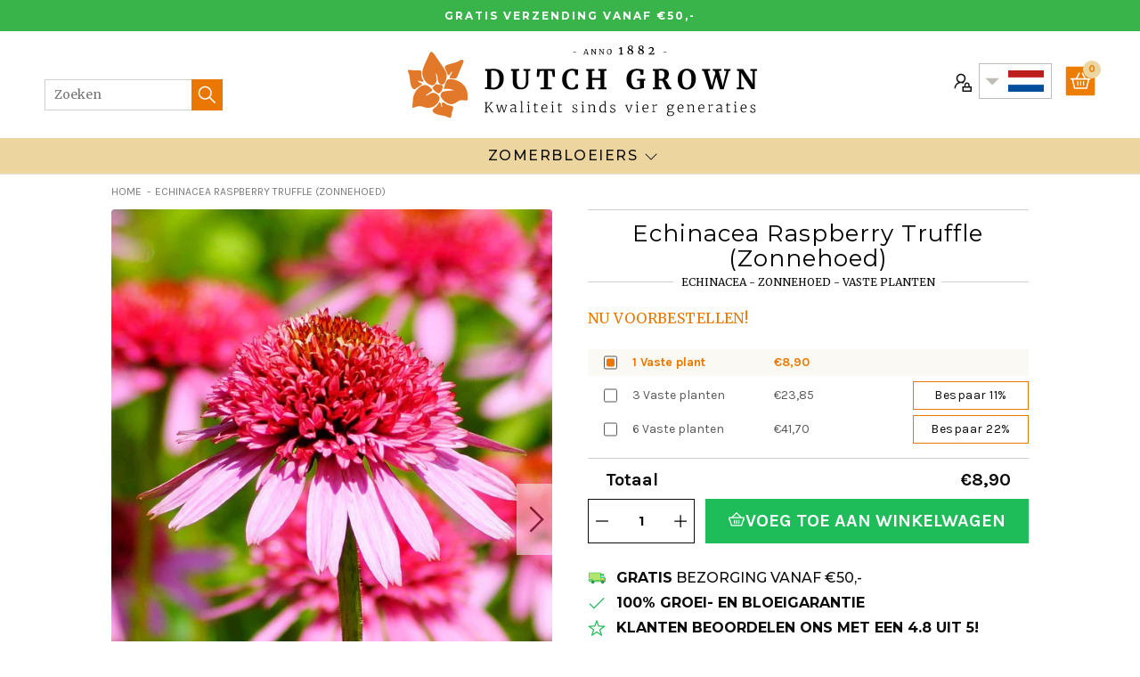

--- FILE ---
content_type: text/html; charset=utf-8
request_url: https://www.dutchgrown.nl/products/echinacea-raspberry-truffle-coneflower
body_size: 48314
content:
<!doctype html>
<html class="no-js no-touch" lang="nl-nl">
  <head>
    <meta charset="utf-8"><meta http-equiv="X-UA-Compatible" content="IE=edge">
    <meta name="viewport" content="width=device-width,initial-scale=1"><link rel="apple-touch-icon" sizes="180x180" href="//www.dutchgrown.nl/cdn/shop/t/10/assets/apple-touch-icon.png?v=66752279676921404451686642138">
<link rel="icon" type="image/png" sizes="32x32" href="//www.dutchgrown.nl/cdn/shop/t/10/assets/favicon-32x32.png?v=116526054748997806641686642138">
<link rel="icon" type="image/png" sizes="16x16" href="//www.dutchgrown.nl/cdn/shop/t/10/assets/favicon-16x16.png?v=89933648732767676951686642138">
<link rel="manifest" href="//www.dutchgrown.nl/cdn/shop/t/10/assets/site.webmanifest?v=13799320326178969201699193382">
<link rel="mask-icon" href="//www.dutchgrown.nl/cdn/shop/t/10/assets/safari-pinned-tab.svg?v=134014214479408464411686642138" color="#fff">
<link rel="shortcut icon" href="//www.dutchgrown.nl/cdn/shop/t/10/assets/favicon.ico?v=88300193329046075241686642138">
<meta name="msapplication-TileColor" content="#fff">
<meta name="msapplication-config" content="//www.dutchgrown.nl/cdn/shop/t/10/assets/browserconfig.xml?v=47437160910485815051699193382">
<meta name="theme-color" content="#fff">
<link rel="canonical" href="https://www.dutchgrown.nl/products/echinacea-raspberry-truffle-coneflower">

<link rel="preconnect" href="https://cdn.shopify.com" crossorigin><link rel="preconnect" href="https://fonts.shopifycdn.com" crossorigin>
<title> Echinacea &#39;Raspberry Truffle&#39; (Zonnehoed) | DutchGrown™</title>
<meta name="description" content="De zalmroze bloemen van &#39;Raspberry Truffle&#39; maken van deze zonnehoed een favoriet voor de zomertuin. Deze compacte vaste plant heeft een opzichtig pomponcentrum met rondom sierlijke roze bloemblaadjes. Een perfecte bloem voor vaste planten in borders, perken en potten.">

<meta name="robots" content="max-image-preview:large">
<meta property="og:site_name" content="DutchGrown - NL">
<meta property="og:url" content="https://www.dutchgrown.nl/products/echinacea-raspberry-truffle-coneflower">
<meta property="og:title" content="Echinacea Raspberry Truffle (Zonnehoed)">
<meta property="og:type" content="product">
<meta property="og:description" content="De zalmroze bloemen van &#39;Raspberry Truffle&#39; maken van deze zonnehoed een favoriet voor de zomertuin. Deze compacte vaste plant heeft een opzichtig pomponcentrum met rondom sierlijke roze bloemblaadjes. Een perfecte bloem voor vaste planten in borders, perken en potten."><meta property="og:image" content="http://www.dutchgrown.nl/cdn/shop/files/Echinacea_Raspberry_Truffle_Coneflower-1.jpg?v=1692280978">
  <meta property="og:image:secure_url" content="https://www.dutchgrown.nl/cdn/shop/files/Echinacea_Raspberry_Truffle_Coneflower-1.jpg?v=1692280978">
  <meta property="og:image:width" content="990">
  <meta property="og:image:height" content="1320"><meta property="og:price:amount" content="8,90">
  <meta property="og:price:currency" content="EUR"><meta name="twitter:site" content="@hollandbulbs"><meta name="twitter:card" content="summary_large_image">
<meta name="twitter:title" content="Echinacea Raspberry Truffle (Zonnehoed)">
<meta name="twitter:description" content="De zalmroze bloemen van &#39;Raspberry Truffle&#39; maken van deze zonnehoed een favoriet voor de zomertuin. Deze compacte vaste plant heeft een opzichtig pomponcentrum met rondom sierlijke roze bloemblaadjes. Een perfecte bloem voor vaste planten in borders, perken en potten.">


<link rel="preconnect" href="https://fonts.googleapis.com">
<link rel="preconnect" href="https://fonts.gstatic.com" crossorigin>
<link href="https://fonts.googleapis.com/css2?family=Karla:wght@400;700&family=Merriweather:ital,wght@0,300;0,400;1,300;1,400&family=Montserrat:wght@400;500;700&display=swap" rel="preload" as="style">
<link href="https://fonts.googleapis.com/css2?family=Karla:wght@400;700&family=Merriweather:ital,wght@0,300;0,400;1,300;1,400&family=Montserrat:wght@400;500;700&display=swap" rel="stylesheet"><style data-shopify>:root {

    
    --site-center: 1030px;
    --site-center-large: 1200px;
    --site-center-compact: 880px;
    --site-center-narrow: 700px;

    --site-side-spacing: 15px;
    --site-side-spacing-md: 50px;

    --element-spacing: 30px;
    --element-spacing-md: 40px;

    --container-spacing: 20px;
    --container-spacing-md: 40px;
    --container-spacing-lg: 90px;

    --container-row-spacing: 15px;
    --container-row-spacing-md: 40px;

    
    --row-gap: 10px;
    --row-gap-lg: 40px;

    --col-gap: 10px;
    --col-gap-lg: 40px;

    
    --font-regular-family: Montserrat, sans-serif;
    --font-regular-style: normal;
    --font-regular-weight: 400;

    --font-italic-family: Montserrat, sans-serif;
    --font-italic-style: italic;
    --font-italic-weight: 400;

    --font-medium-family: Montserrat, sans-serif;
    --font-medium-style: normal;
    --font-medium-weight: 500;

    --font-bold-family: Montserrat, sans-serif;
    --font-bold-style: normal;
    --font-bold-weight: 700;

    --font-heading-light-family: Merriweather, serif;
    --font-heading-light-style: normal;
    --font-heading-light-weight: 300;

    --font-heading-light-italic-family: Merriweather, serif;
    --font-heading-light-italic-style: italic;
    --font-heading-light-italic-weight: 300;

    --font-heading-family: Merriweather, serif;
    --font-heading-style: normal;
    --font-heading-weight: 400;

    --font-heading-italic-family: Merriweather, serif;
    --font-heading-italic-style: italic;
    --font-heading-italic-weight: 400;

    --font-karla-family: karla, sans-serif;
    --font-karla-style: normal;
    --font-karla-weight: 400;

    --font-karla-bold-family: karla, sans-serif;
    --font-karla-bold-style: normal;
    --font-karla-bold-weight: 700;

    

    --color-primary: #ea7700;
    --color-text-on-primary: #FFFFFF;
    --color-primary-hover: #ec851a;
    --color-text-on-primary-hover: #FFFFFF;
    --color-primary-dark: #b75d00;

    --color-secondary: #0071bc;
    --color-text-on-secondary: #FFFFFF;
    --color-secondary-hover: #1a7fc3;
    --color-text-on-secondary-hover: #FFFFFF;
    --color-secondary-dark: #005289;

    --color-tertiary: #1fbd5a;
    --color-text-on-tertiary: #FFFFFF;
    --color-tertiary-hover: #35c46b;
    --color-text-on-tertiary-hover: #FFFFFF;
    --color-tertiary-dark: #189145;

    --color-black: #262626;
    --color-white: #ffffff;
    --color-white-rgb: 255, 255, 255;
    --color-grey: #999999;
    --color-placeholder: #575757;

    --color-positive: #42CC92;
    --color-negative: #e94c3d;

    --color-background: #FFFFFF;
    --color-background-accent-light: #FBF9F3;
    --color-background-accent-light-orange: #f6ead9;
    --color-text: #0B0B0B;
    --color-text--medium: #585858;
    --color-text--light: #555555;
    --color-link: var(--color-primary);
    --color-link-hover: var(--color-primary-dark);

    --color-accent: #fcebd9;
    --color-accent-dark: #f9d7b3;
    --color-text-on-accent: var(--color-text);

    --color-accent-secondary: #eef6e3;
    --color-text-on-accent: var(--color-text);

    --color-border: #D0D0D0;

    --body-background-accent-dark: #2B2B2B;
    --body-background-accent: #FAF5E8;

    --header-primary-background: #ecd59f;

    
    --border-radius: 4px;

    --button-background: var(--color-primary);
    --button-text: var(--color-text-on-primary);
    --button-hover-background: var(--color-primary-dark);
    --button-hover-text: var(--color-text-on-primary);
    --button-border: 1px;
    --button-border-color: var(--color-primary);
    --button-hover-border-color: var(--color-primary-dark);

    
    --duration-short: 100ms;
    --duration-default: 200ms;
    --duration-long: 500ms;

    
    --z-index-dropdown: 1000;
    --z-index-sticky: 1020;
    --z-index-fixed: 1030;
    --z-index-offcanvas-backdrop: 1040;
    --z-index-offcanvas: 1045;
    --z-index-modal-backdrop: 1050;
    --z-index-modal: 1055;
    --z-index-popover: 1070;
    --z-index-tooltip: 1080;

  }</style><style data-shopify>@charset "UTF-8";.is-grid,.is-grid-inline{grid-column-gap:var(--col-gap);grid-row-gap:var(--row-gap);direction:ltr;display:grid;grid-template-columns:repeat(12,minmax(0,1fr));grid-template-rows:auto}@media screen and (min-width:1100px){.is-grid,.is-grid-inline{grid-column-gap:var(--col-gap-lg);grid-row-gap:var(--row-gap-lg)}}.is-grid-inline>*,.is-grid>*{grid-column-end:span 1}.is-grid-inline.is-dense,.is-grid.is-dense{grid-auto-flow:dense}.is-grid-inline.has-wrapped-row,.is-grid.has-wrapped-row{grid-auto-flow:row}.is-grid-inline.has-wrapped-row.is-dense,.is-grid.has-wrapped-row.is-dense{grid-auto-flow:row dense}.is-grid-inline.has-wrapped-col,.is-grid.has-wrapped-col{grid-auto-flow:column}.is-grid-inline.has-wrapped-col.is-dense,.is-grid.has-wrapped-col.is-dense{grid-auto-flow:column dense}.is-grid-inline{display:inline-grid!important}@media screen and (min-width:320px){.is-grid-xs{grid-column-gap:var(--col-gap);grid-row-gap:var(--row-gap);direction:ltr;display:grid;grid-template-columns:repeat(12,minmax(0,1fr));grid-template-rows:auto}}@media screen and (min-width:320px) and (min-width:1100px){.is-grid-xs{grid-column-gap:var(--col-gap-lg);grid-row-gap:var(--row-gap-lg)}}@media screen and (min-width:410px){.is-grid-sm{grid-column-gap:var(--col-gap);grid-row-gap:var(--row-gap);direction:ltr;display:grid;grid-template-columns:repeat(12,minmax(0,1fr));grid-template-rows:auto}}@media screen and (min-width:410px) and (min-width:1100px){.is-grid-sm{grid-column-gap:var(--col-gap-lg);grid-row-gap:var(--row-gap-lg)}}@media screen and (min-width:768px){.is-grid-md{grid-column-gap:var(--col-gap);grid-row-gap:var(--row-gap);direction:ltr;display:grid;grid-template-columns:repeat(12,minmax(0,1fr));grid-template-rows:auto}}@media screen and (min-width:768px) and (min-width:1100px){.is-grid-md{grid-column-gap:var(--col-gap-lg);grid-row-gap:var(--row-gap-lg)}}@media screen and (min-width:1100px){.is-grid-lg{grid-column-gap:var(--col-gap-lg);grid-row-gap:var(--row-gap-lg);direction:ltr;display:grid;grid-template-columns:repeat(12,minmax(0,1fr));grid-template-rows:auto}}@media screen and (min-width:1300px){.is-grid-xl{grid-column-gap:var(--col-gap-lg);grid-row-gap:var(--row-gap-lg);direction:ltr;display:grid;grid-template-columns:repeat(12,minmax(0,1fr));grid-template-rows:auto}}@media screen and (min-width:1440px){.is-grid-xxl{grid-column-gap:var(--col-gap-lg);grid-row-gap:var(--row-gap-lg);direction:ltr;display:grid;grid-template-columns:repeat(12,minmax(0,1fr));grid-template-rows:auto}}.grid-row-start-1{grid-row-start:1}@media screen and (min-width:320px){.grid-row-start-1-xs{grid-row-start:1!important}}@media screen and (min-width:410px){.grid-row-start-1-sm{grid-row-start:1!important}}@media screen and (min-width:768px){.grid-row-start-1-md{grid-row-start:1!important}}@media screen and (min-width:1100px){.grid-row-start-1-lg{grid-row-start:1!important}}@media screen and (min-width:1300px){.grid-row-start-1-xl{grid-row-start:1!important}}@media screen and (min-width:1440px){.grid-row-start-1-xxl{grid-row-start:1!important}}.grid-row-start-2{grid-row-start:2}@media screen and (min-width:320px){.grid-row-start-2-xs{grid-row-start:2!important}}@media screen and (min-width:410px){.grid-row-start-2-sm{grid-row-start:2!important}}@media screen and (min-width:768px){.grid-row-start-2-md{grid-row-start:2!important}}@media screen and (min-width:1100px){.grid-row-start-2-lg{grid-row-start:2!important}}@media screen and (min-width:1300px){.grid-row-start-2-xl{grid-row-start:2!important}}@media screen and (min-width:1440px){.grid-row-start-2-xxl{grid-row-start:2!important}}.grid-row-start-3{grid-row-start:3}@media screen and (min-width:320px){.grid-row-start-3-xs{grid-row-start:3!important}}@media screen and (min-width:410px){.grid-row-start-3-sm{grid-row-start:3!important}}@media screen and (min-width:768px){.grid-row-start-3-md{grid-row-start:3!important}}@media screen and (min-width:1100px){.grid-row-start-3-lg{grid-row-start:3!important}}@media screen and (min-width:1300px){.grid-row-start-3-xl{grid-row-start:3!important}}@media screen and (min-width:1440px){.grid-row-start-3-xxl{grid-row-start:3!important}}.grid-row-start-4{grid-row-start:4}@media screen and (min-width:320px){.grid-row-start-4-xs{grid-row-start:4!important}}@media screen and (min-width:410px){.grid-row-start-4-sm{grid-row-start:4!important}}@media screen and (min-width:768px){.grid-row-start-4-md{grid-row-start:4!important}}@media screen and (min-width:1100px){.grid-row-start-4-lg{grid-row-start:4!important}}@media screen and (min-width:1300px){.grid-row-start-4-xl{grid-row-start:4!important}}@media screen and (min-width:1440px){.grid-row-start-4-xxl{grid-row-start:4!important}}.grid-row-start-5{grid-row-start:5}@media screen and (min-width:320px){.grid-row-start-5-xs{grid-row-start:5!important}}@media screen and (min-width:410px){.grid-row-start-5-sm{grid-row-start:5!important}}@media screen and (min-width:768px){.grid-row-start-5-md{grid-row-start:5!important}}@media screen and (min-width:1100px){.grid-row-start-5-lg{grid-row-start:5!important}}@media screen and (min-width:1300px){.grid-row-start-5-xl{grid-row-start:5!important}}@media screen and (min-width:1440px){.grid-row-start-5-xxl{grid-row-start:5!important}}.grid-row-start-6{grid-row-start:6}@media screen and (min-width:320px){.grid-row-start-6-xs{grid-row-start:6!important}}@media screen and (min-width:410px){.grid-row-start-6-sm{grid-row-start:6!important}}@media screen and (min-width:768px){.grid-row-start-6-md{grid-row-start:6!important}}@media screen and (min-width:1100px){.grid-row-start-6-lg{grid-row-start:6!important}}@media screen and (min-width:1300px){.grid-row-start-6-xl{grid-row-start:6!important}}@media screen and (min-width:1440px){.grid-row-start-6-xxl{grid-row-start:6!important}}.grid-row-start-7{grid-row-start:7}@media screen and (min-width:320px){.grid-row-start-7-xs{grid-row-start:7!important}}@media screen and (min-width:410px){.grid-row-start-7-sm{grid-row-start:7!important}}@media screen and (min-width:768px){.grid-row-start-7-md{grid-row-start:7!important}}@media screen and (min-width:1100px){.grid-row-start-7-lg{grid-row-start:7!important}}@media screen and (min-width:1300px){.grid-row-start-7-xl{grid-row-start:7!important}}@media screen and (min-width:1440px){.grid-row-start-7-xxl{grid-row-start:7!important}}.grid-row-start-8{grid-row-start:8}@media screen and (min-width:320px){.grid-row-start-8-xs{grid-row-start:8!important}}@media screen and (min-width:410px){.grid-row-start-8-sm{grid-row-start:8!important}}@media screen and (min-width:768px){.grid-row-start-8-md{grid-row-start:8!important}}@media screen and (min-width:1100px){.grid-row-start-8-lg{grid-row-start:8!important}}@media screen and (min-width:1300px){.grid-row-start-8-xl{grid-row-start:8!important}}@media screen and (min-width:1440px){.grid-row-start-8-xxl{grid-row-start:8!important}}.grid-row-start-9{grid-row-start:9}@media screen and (min-width:320px){.grid-row-start-9-xs{grid-row-start:9!important}}@media screen and (min-width:410px){.grid-row-start-9-sm{grid-row-start:9!important}}@media screen and (min-width:768px){.grid-row-start-9-md{grid-row-start:9!important}}@media screen and (min-width:1100px){.grid-row-start-9-lg{grid-row-start:9!important}}@media screen and (min-width:1300px){.grid-row-start-9-xl{grid-row-start:9!important}}@media screen and (min-width:1440px){.grid-row-start-9-xxl{grid-row-start:9!important}}.grid-row-start-10{grid-row-start:10}@media screen and (min-width:320px){.grid-row-start-10-xs{grid-row-start:10!important}}@media screen and (min-width:410px){.grid-row-start-10-sm{grid-row-start:10!important}}@media screen and (min-width:768px){.grid-row-start-10-md{grid-row-start:10!important}}@media screen and (min-width:1100px){.grid-row-start-10-lg{grid-row-start:10!important}}@media screen and (min-width:1300px){.grid-row-start-10-xl{grid-row-start:10!important}}@media screen and (min-width:1440px){.grid-row-start-10-xxl{grid-row-start:10!important}}.grid-row-start-11{grid-row-start:11}@media screen and (min-width:320px){.grid-row-start-11-xs{grid-row-start:11!important}}@media screen and (min-width:410px){.grid-row-start-11-sm{grid-row-start:11!important}}@media screen and (min-width:768px){.grid-row-start-11-md{grid-row-start:11!important}}@media screen and (min-width:1100px){.grid-row-start-11-lg{grid-row-start:11!important}}@media screen and (min-width:1300px){.grid-row-start-11-xl{grid-row-start:11!important}}@media screen and (min-width:1440px){.grid-row-start-11-xxl{grid-row-start:11!important}}.grid-row-start-12{grid-row-start:12}.grid-row-start-inherit{grid-row-start:inherit}@media screen and (min-width:320px){.grid-row-start-12-xs{grid-row-start:12!important}.grid-row-start-inherit-xs{grid-row-start:inherit!important}}@media screen and (min-width:410px){.grid-row-start-12-sm{grid-row-start:12!important}.grid-row-start-inherit-sm{grid-row-start:inherit!important}}@media screen and (min-width:768px){.grid-row-start-12-md{grid-row-start:12!important}.grid-row-start-inherit-md{grid-row-start:inherit!important}}@media screen and (min-width:1100px){.grid-row-start-12-lg{grid-row-start:12!important}.grid-row-start-inherit-lg{grid-row-start:inherit!important}}@media screen and (min-width:1300px){.grid-row-start-12-xl{grid-row-start:12!important}.grid-row-start-inherit-xl{grid-row-start:inherit!important}}@media screen and (min-width:1440px){.grid-row-start-12-xxl{grid-row-start:12!important}.grid-row-start-inherit-xxl{grid-row-start:inherit!important}}.grid-col-start-1{grid-column-start:1}@media screen and (min-width:320px){.grid-col-start-1-xs{grid-column-start:1!important}}@media screen and (min-width:410px){.grid-col-start-1-sm{grid-column-start:1!important}}@media screen and (min-width:768px){.grid-col-start-1-md{grid-column-start:1!important}}@media screen and (min-width:1100px){.grid-col-start-1-lg{grid-column-start:1!important}}@media screen and (min-width:1300px){.grid-col-start-1-xl{grid-column-start:1!important}}@media screen and (min-width:1440px){.grid-col-start-1-xxl{grid-column-start:1!important}}.grid-col-start-2{grid-column-start:2}@media screen and (min-width:320px){.grid-col-start-2-xs{grid-column-start:2!important}}@media screen and (min-width:410px){.grid-col-start-2-sm{grid-column-start:2!important}}@media screen and (min-width:768px){.grid-col-start-2-md{grid-column-start:2!important}}@media screen and (min-width:1100px){.grid-col-start-2-lg{grid-column-start:2!important}}@media screen and (min-width:1300px){.grid-col-start-2-xl{grid-column-start:2!important}}@media screen and (min-width:1440px){.grid-col-start-2-xxl{grid-column-start:2!important}}.grid-col-start-3{grid-column-start:3}@media screen and (min-width:320px){.grid-col-start-3-xs{grid-column-start:3!important}}@media screen and (min-width:410px){.grid-col-start-3-sm{grid-column-start:3!important}}@media screen and (min-width:768px){.grid-col-start-3-md{grid-column-start:3!important}}@media screen and (min-width:1100px){.grid-col-start-3-lg{grid-column-start:3!important}}@media screen and (min-width:1300px){.grid-col-start-3-xl{grid-column-start:3!important}}@media screen and (min-width:1440px){.grid-col-start-3-xxl{grid-column-start:3!important}}.grid-col-start-4{grid-column-start:4}@media screen and (min-width:320px){.grid-col-start-4-xs{grid-column-start:4!important}}@media screen and (min-width:410px){.grid-col-start-4-sm{grid-column-start:4!important}}@media screen and (min-width:768px){.grid-col-start-4-md{grid-column-start:4!important}}@media screen and (min-width:1100px){.grid-col-start-4-lg{grid-column-start:4!important}}@media screen and (min-width:1300px){.grid-col-start-4-xl{grid-column-start:4!important}}@media screen and (min-width:1440px){.grid-col-start-4-xxl{grid-column-start:4!important}}.grid-col-start-5{grid-column-start:5}@media screen and (min-width:320px){.grid-col-start-5-xs{grid-column-start:5!important}}@media screen and (min-width:410px){.grid-col-start-5-sm{grid-column-start:5!important}}@media screen and (min-width:768px){.grid-col-start-5-md{grid-column-start:5!important}}@media screen and (min-width:1100px){.grid-col-start-5-lg{grid-column-start:5!important}}@media screen and (min-width:1300px){.grid-col-start-5-xl{grid-column-start:5!important}}@media screen and (min-width:1440px){.grid-col-start-5-xxl{grid-column-start:5!important}}.grid-col-start-6{grid-column-start:6}@media screen and (min-width:320px){.grid-col-start-6-xs{grid-column-start:6!important}}@media screen and (min-width:410px){.grid-col-start-6-sm{grid-column-start:6!important}}@media screen and (min-width:768px){.grid-col-start-6-md{grid-column-start:6!important}}@media screen and (min-width:1100px){.grid-col-start-6-lg{grid-column-start:6!important}}@media screen and (min-width:1300px){.grid-col-start-6-xl{grid-column-start:6!important}}@media screen and (min-width:1440px){.grid-col-start-6-xxl{grid-column-start:6!important}}.grid-col-start-7{grid-column-start:7}@media screen and (min-width:320px){.grid-col-start-7-xs{grid-column-start:7!important}}@media screen and (min-width:410px){.grid-col-start-7-sm{grid-column-start:7!important}}@media screen and (min-width:768px){.grid-col-start-7-md{grid-column-start:7!important}}@media screen and (min-width:1100px){.grid-col-start-7-lg{grid-column-start:7!important}}@media screen and (min-width:1300px){.grid-col-start-7-xl{grid-column-start:7!important}}@media screen and (min-width:1440px){.grid-col-start-7-xxl{grid-column-start:7!important}}.grid-col-start-8{grid-column-start:8}@media screen and (min-width:320px){.grid-col-start-8-xs{grid-column-start:8!important}}@media screen and (min-width:410px){.grid-col-start-8-sm{grid-column-start:8!important}}@media screen and (min-width:768px){.grid-col-start-8-md{grid-column-start:8!important}}@media screen and (min-width:1100px){.grid-col-start-8-lg{grid-column-start:8!important}}@media screen and (min-width:1300px){.grid-col-start-8-xl{grid-column-start:8!important}}@media screen and (min-width:1440px){.grid-col-start-8-xxl{grid-column-start:8!important}}.grid-col-start-9{grid-column-start:9}@media screen and (min-width:320px){.grid-col-start-9-xs{grid-column-start:9!important}}@media screen and (min-width:410px){.grid-col-start-9-sm{grid-column-start:9!important}}@media screen and (min-width:768px){.grid-col-start-9-md{grid-column-start:9!important}}@media screen and (min-width:1100px){.grid-col-start-9-lg{grid-column-start:9!important}}@media screen and (min-width:1300px){.grid-col-start-9-xl{grid-column-start:9!important}}@media screen and (min-width:1440px){.grid-col-start-9-xxl{grid-column-start:9!important}}.grid-col-start-10{grid-column-start:10}@media screen and (min-width:320px){.grid-col-start-10-xs{grid-column-start:10!important}}@media screen and (min-width:410px){.grid-col-start-10-sm{grid-column-start:10!important}}@media screen and (min-width:768px){.grid-col-start-10-md{grid-column-start:10!important}}@media screen and (min-width:1100px){.grid-col-start-10-lg{grid-column-start:10!important}}@media screen and (min-width:1300px){.grid-col-start-10-xl{grid-column-start:10!important}}@media screen and (min-width:1440px){.grid-col-start-10-xxl{grid-column-start:10!important}}.grid-col-start-11{grid-column-start:11}@media screen and (min-width:320px){.grid-col-start-11-xs{grid-column-start:11!important}}@media screen and (min-width:410px){.grid-col-start-11-sm{grid-column-start:11!important}}@media screen and (min-width:768px){.grid-col-start-11-md{grid-column-start:11!important}}@media screen and (min-width:1100px){.grid-col-start-11-lg{grid-column-start:11!important}}@media screen and (min-width:1300px){.grid-col-start-11-xl{grid-column-start:11!important}}@media screen and (min-width:1440px){.grid-col-start-11-xxl{grid-column-start:11!important}}.grid-col-start-12{grid-column-start:12}.grid-col-start-inherit{grid-column-start:inherit}@media screen and (min-width:320px){.grid-col-start-12-xs{grid-column-start:12!important}.grid-col-start-inherit-xs{grid-column-start:inherit!important}}@media screen and (min-width:410px){.grid-col-start-12-sm{grid-column-start:12!important}.grid-col-start-inherit-sm{grid-column-start:inherit!important}}@media screen and (min-width:768px){.grid-col-start-12-md{grid-column-start:12!important}.grid-col-start-inherit-md{grid-column-start:inherit!important}}@media screen and (min-width:1100px){.grid-col-start-12-lg{grid-column-start:12!important}.grid-col-start-inherit-lg{grid-column-start:inherit!important}}@media screen and (min-width:1300px){.grid-col-start-12-xl{grid-column-start:12!important}.grid-col-start-inherit-xl{grid-column-start:inherit!important}}@media screen and (min-width:1440px){.grid-col-start-12-xxl{grid-column-start:12!important}.grid-col-start-inherit-xxl{grid-column-start:inherit!important}}.has-row-1{grid-template-rows:repeat(1,minmax(0,1fr))}@media screen and (min-width:320px){.has-row-1-xs{grid-template-rows:repeat(1,minmax(0,1fr))!important}}@media screen and (min-width:410px){.has-row-1-sm{grid-template-rows:repeat(1,minmax(0,1fr))!important}}@media screen and (min-width:768px){.has-row-1-md{grid-template-rows:repeat(1,minmax(0,1fr))!important}}@media screen and (min-width:1100px){.has-row-1-lg{grid-template-rows:repeat(1,minmax(0,1fr))!important}}@media screen and (min-width:1300px){.has-row-1-xl{grid-template-rows:repeat(1,minmax(0,1fr))!important}}@media screen and (min-width:1440px){.has-row-1-xxl{grid-template-rows:repeat(1,minmax(0,1fr))!important}}.has-row-2{grid-template-rows:repeat(2,minmax(0,1fr))}@media screen and (min-width:320px){.has-row-2-xs{grid-template-rows:repeat(2,minmax(0,1fr))!important}}@media screen and (min-width:410px){.has-row-2-sm{grid-template-rows:repeat(2,minmax(0,1fr))!important}}@media screen and (min-width:768px){.has-row-2-md{grid-template-rows:repeat(2,minmax(0,1fr))!important}}@media screen and (min-width:1100px){.has-row-2-lg{grid-template-rows:repeat(2,minmax(0,1fr))!important}}@media screen and (min-width:1300px){.has-row-2-xl{grid-template-rows:repeat(2,minmax(0,1fr))!important}}@media screen and (min-width:1440px){.has-row-2-xxl{grid-template-rows:repeat(2,minmax(0,1fr))!important}}.has-row-3{grid-template-rows:repeat(3,minmax(0,1fr))}@media screen and (min-width:320px){.has-row-3-xs{grid-template-rows:repeat(3,minmax(0,1fr))!important}}@media screen and (min-width:410px){.has-row-3-sm{grid-template-rows:repeat(3,minmax(0,1fr))!important}}@media screen and (min-width:768px){.has-row-3-md{grid-template-rows:repeat(3,minmax(0,1fr))!important}}@media screen and (min-width:1100px){.has-row-3-lg{grid-template-rows:repeat(3,minmax(0,1fr))!important}}@media screen and (min-width:1300px){.has-row-3-xl{grid-template-rows:repeat(3,minmax(0,1fr))!important}}@media screen and (min-width:1440px){.has-row-3-xxl{grid-template-rows:repeat(3,minmax(0,1fr))!important}}.has-row-4{grid-template-rows:repeat(4,minmax(0,1fr))}@media screen and (min-width:320px){.has-row-4-xs{grid-template-rows:repeat(4,minmax(0,1fr))!important}}@media screen and (min-width:410px){.has-row-4-sm{grid-template-rows:repeat(4,minmax(0,1fr))!important}}@media screen and (min-width:768px){.has-row-4-md{grid-template-rows:repeat(4,minmax(0,1fr))!important}}@media screen and (min-width:1100px){.has-row-4-lg{grid-template-rows:repeat(4,minmax(0,1fr))!important}}@media screen and (min-width:1300px){.has-row-4-xl{grid-template-rows:repeat(4,minmax(0,1fr))!important}}@media screen and (min-width:1440px){.has-row-4-xxl{grid-template-rows:repeat(4,minmax(0,1fr))!important}}.has-row-5{grid-template-rows:repeat(5,minmax(0,1fr))}@media screen and (min-width:320px){.has-row-5-xs{grid-template-rows:repeat(5,minmax(0,1fr))!important}}@media screen and (min-width:410px){.has-row-5-sm{grid-template-rows:repeat(5,minmax(0,1fr))!important}}@media screen and (min-width:768px){.has-row-5-md{grid-template-rows:repeat(5,minmax(0,1fr))!important}}@media screen and (min-width:1100px){.has-row-5-lg{grid-template-rows:repeat(5,minmax(0,1fr))!important}}@media screen and (min-width:1300px){.has-row-5-xl{grid-template-rows:repeat(5,minmax(0,1fr))!important}}@media screen and (min-width:1440px){.has-row-5-xxl{grid-template-rows:repeat(5,minmax(0,1fr))!important}}.has-row-6{grid-template-rows:repeat(6,minmax(0,1fr))}@media screen and (min-width:320px){.has-row-6-xs{grid-template-rows:repeat(6,minmax(0,1fr))!important}}@media screen and (min-width:410px){.has-row-6-sm{grid-template-rows:repeat(6,minmax(0,1fr))!important}}@media screen and (min-width:768px){.has-row-6-md{grid-template-rows:repeat(6,minmax(0,1fr))!important}}@media screen and (min-width:1100px){.has-row-6-lg{grid-template-rows:repeat(6,minmax(0,1fr))!important}}@media screen and (min-width:1300px){.has-row-6-xl{grid-template-rows:repeat(6,minmax(0,1fr))!important}}@media screen and (min-width:1440px){.has-row-6-xxl{grid-template-rows:repeat(6,minmax(0,1fr))!important}}.has-row-7{grid-template-rows:repeat(7,minmax(0,1fr))}@media screen and (min-width:320px){.has-row-7-xs{grid-template-rows:repeat(7,minmax(0,1fr))!important}}@media screen and (min-width:410px){.has-row-7-sm{grid-template-rows:repeat(7,minmax(0,1fr))!important}}@media screen and (min-width:768px){.has-row-7-md{grid-template-rows:repeat(7,minmax(0,1fr))!important}}@media screen and (min-width:1100px){.has-row-7-lg{grid-template-rows:repeat(7,minmax(0,1fr))!important}}@media screen and (min-width:1300px){.has-row-7-xl{grid-template-rows:repeat(7,minmax(0,1fr))!important}}@media screen and (min-width:1440px){.has-row-7-xxl{grid-template-rows:repeat(7,minmax(0,1fr))!important}}.has-row-8{grid-template-rows:repeat(8,minmax(0,1fr))}@media screen and (min-width:320px){.has-row-8-xs{grid-template-rows:repeat(8,minmax(0,1fr))!important}}@media screen and (min-width:410px){.has-row-8-sm{grid-template-rows:repeat(8,minmax(0,1fr))!important}}@media screen and (min-width:768px){.has-row-8-md{grid-template-rows:repeat(8,minmax(0,1fr))!important}}@media screen and (min-width:1100px){.has-row-8-lg{grid-template-rows:repeat(8,minmax(0,1fr))!important}}@media screen and (min-width:1300px){.has-row-8-xl{grid-template-rows:repeat(8,minmax(0,1fr))!important}}@media screen and (min-width:1440px){.has-row-8-xxl{grid-template-rows:repeat(8,minmax(0,1fr))!important}}.has-row-9{grid-template-rows:repeat(9,minmax(0,1fr))}@media screen and (min-width:320px){.has-row-9-xs{grid-template-rows:repeat(9,minmax(0,1fr))!important}}@media screen and (min-width:410px){.has-row-9-sm{grid-template-rows:repeat(9,minmax(0,1fr))!important}}@media screen and (min-width:768px){.has-row-9-md{grid-template-rows:repeat(9,minmax(0,1fr))!important}}@media screen and (min-width:1100px){.has-row-9-lg{grid-template-rows:repeat(9,minmax(0,1fr))!important}}@media screen and (min-width:1300px){.has-row-9-xl{grid-template-rows:repeat(9,minmax(0,1fr))!important}}@media screen and (min-width:1440px){.has-row-9-xxl{grid-template-rows:repeat(9,minmax(0,1fr))!important}}.has-row-10{grid-template-rows:repeat(10,minmax(0,1fr))}@media screen and (min-width:320px){.has-row-10-xs{grid-template-rows:repeat(10,minmax(0,1fr))!important}}@media screen and (min-width:410px){.has-row-10-sm{grid-template-rows:repeat(10,minmax(0,1fr))!important}}@media screen and (min-width:768px){.has-row-10-md{grid-template-rows:repeat(10,minmax(0,1fr))!important}}@media screen and (min-width:1100px){.has-row-10-lg{grid-template-rows:repeat(10,minmax(0,1fr))!important}}@media screen and (min-width:1300px){.has-row-10-xl{grid-template-rows:repeat(10,minmax(0,1fr))!important}}@media screen and (min-width:1440px){.has-row-10-xxl{grid-template-rows:repeat(10,minmax(0,1fr))!important}}.has-row-11{grid-template-rows:repeat(11,minmax(0,1fr))}@media screen and (min-width:320px){.has-row-11-xs{grid-template-rows:repeat(11,minmax(0,1fr))!important}}@media screen and (min-width:410px){.has-row-11-sm{grid-template-rows:repeat(11,minmax(0,1fr))!important}}@media screen and (min-width:768px){.has-row-11-md{grid-template-rows:repeat(11,minmax(0,1fr))!important}}@media screen and (min-width:1100px){.has-row-11-lg{grid-template-rows:repeat(11,minmax(0,1fr))!important}}@media screen and (min-width:1300px){.has-row-11-xl{grid-template-rows:repeat(11,minmax(0,1fr))!important}}@media screen and (min-width:1440px){.has-row-11-xxl{grid-template-rows:repeat(11,minmax(0,1fr))!important}}.has-row-12{grid-template-rows:repeat(12,minmax(0,1fr))}@media screen and (min-width:320px){.has-row-12-xs{grid-template-rows:repeat(12,minmax(0,1fr))!important}}@media screen and (min-width:410px){.has-row-12-sm{grid-template-rows:repeat(12,minmax(0,1fr))!important}}@media screen and (min-width:768px){.has-row-12-md{grid-template-rows:repeat(12,minmax(0,1fr))!important}}@media screen and (min-width:1100px){.has-row-12-lg{grid-template-rows:repeat(12,minmax(0,1fr))!important}}@media screen and (min-width:1300px){.has-row-12-xl{grid-template-rows:repeat(12,minmax(0,1fr))!important}}@media screen and (min-width:1440px){.has-row-12-xxl{grid-template-rows:repeat(12,minmax(0,1fr))!important}}.has-col-1{grid-template-columns:repeat(1,minmax(0,1fr))}@media screen and (min-width:320px){.has-col-1-xs{grid-template-columns:repeat(1,minmax(0,1fr))!important}}@media screen and (min-width:410px){.has-col-1-sm{grid-template-columns:repeat(1,minmax(0,1fr))!important}}@media screen and (min-width:768px){.has-col-1-md{grid-template-columns:repeat(1,minmax(0,1fr))!important}}@media screen and (min-width:1100px){.has-col-1-lg{grid-template-columns:repeat(1,minmax(0,1fr))!important}}@media screen and (min-width:1300px){.has-col-1-xl{grid-template-columns:repeat(1,minmax(0,1fr))!important}}@media screen and (min-width:1440px){.has-col-1-xxl{grid-template-columns:repeat(1,minmax(0,1fr))!important}}.has-col-2{grid-template-columns:repeat(2,minmax(0,1fr))}@media screen and (min-width:320px){.has-col-2-xs{grid-template-columns:repeat(2,minmax(0,1fr))!important}}@media screen and (min-width:410px){.has-col-2-sm{grid-template-columns:repeat(2,minmax(0,1fr))!important}}@media screen and (min-width:768px){.has-col-2-md{grid-template-columns:repeat(2,minmax(0,1fr))!important}}@media screen and (min-width:1100px){.has-col-2-lg{grid-template-columns:repeat(2,minmax(0,1fr))!important}}@media screen and (min-width:1300px){.has-col-2-xl{grid-template-columns:repeat(2,minmax(0,1fr))!important}}@media screen and (min-width:1440px){.has-col-2-xxl{grid-template-columns:repeat(2,minmax(0,1fr))!important}}.has-col-3{grid-template-columns:repeat(3,minmax(0,1fr))}@media screen and (min-width:320px){.has-col-3-xs{grid-template-columns:repeat(3,minmax(0,1fr))!important}}@media screen and (min-width:410px){.has-col-3-sm{grid-template-columns:repeat(3,minmax(0,1fr))!important}}@media screen and (min-width:768px){.has-col-3-md{grid-template-columns:repeat(3,minmax(0,1fr))!important}}@media screen and (min-width:1100px){.has-col-3-lg{grid-template-columns:repeat(3,minmax(0,1fr))!important}}@media screen and (min-width:1300px){.has-col-3-xl{grid-template-columns:repeat(3,minmax(0,1fr))!important}}@media screen and (min-width:1440px){.has-col-3-xxl{grid-template-columns:repeat(3,minmax(0,1fr))!important}}.has-col-4{grid-template-columns:repeat(4,minmax(0,1fr))}@media screen and (min-width:320px){.has-col-4-xs{grid-template-columns:repeat(4,minmax(0,1fr))!important}}@media screen and (min-width:410px){.has-col-4-sm{grid-template-columns:repeat(4,minmax(0,1fr))!important}}@media screen and (min-width:768px){.has-col-4-md{grid-template-columns:repeat(4,minmax(0,1fr))!important}}@media screen and (min-width:1100px){.has-col-4-lg{grid-template-columns:repeat(4,minmax(0,1fr))!important}}@media screen and (min-width:1300px){.has-col-4-xl{grid-template-columns:repeat(4,minmax(0,1fr))!important}}@media screen and (min-width:1440px){.has-col-4-xxl{grid-template-columns:repeat(4,minmax(0,1fr))!important}}.has-col-5{grid-template-columns:repeat(5,minmax(0,1fr))}@media screen and (min-width:320px){.has-col-5-xs{grid-template-columns:repeat(5,minmax(0,1fr))!important}}@media screen and (min-width:410px){.has-col-5-sm{grid-template-columns:repeat(5,minmax(0,1fr))!important}}@media screen and (min-width:768px){.has-col-5-md{grid-template-columns:repeat(5,minmax(0,1fr))!important}}@media screen and (min-width:1100px){.has-col-5-lg{grid-template-columns:repeat(5,minmax(0,1fr))!important}}@media screen and (min-width:1300px){.has-col-5-xl{grid-template-columns:repeat(5,minmax(0,1fr))!important}}@media screen and (min-width:1440px){.has-col-5-xxl{grid-template-columns:repeat(5,minmax(0,1fr))!important}}.has-col-6{grid-template-columns:repeat(6,minmax(0,1fr))}@media screen and (min-width:320px){.has-col-6-xs{grid-template-columns:repeat(6,minmax(0,1fr))!important}}@media screen and (min-width:410px){.has-col-6-sm{grid-template-columns:repeat(6,minmax(0,1fr))!important}}@media screen and (min-width:768px){.has-col-6-md{grid-template-columns:repeat(6,minmax(0,1fr))!important}}@media screen and (min-width:1100px){.has-col-6-lg{grid-template-columns:repeat(6,minmax(0,1fr))!important}}@media screen and (min-width:1300px){.has-col-6-xl{grid-template-columns:repeat(6,minmax(0,1fr))!important}}@media screen and (min-width:1440px){.has-col-6-xxl{grid-template-columns:repeat(6,minmax(0,1fr))!important}}.has-col-7{grid-template-columns:repeat(7,minmax(0,1fr))}@media screen and (min-width:320px){.has-col-7-xs{grid-template-columns:repeat(7,minmax(0,1fr))!important}}@media screen and (min-width:410px){.has-col-7-sm{grid-template-columns:repeat(7,minmax(0,1fr))!important}}@media screen and (min-width:768px){.has-col-7-md{grid-template-columns:repeat(7,minmax(0,1fr))!important}}@media screen and (min-width:1100px){.has-col-7-lg{grid-template-columns:repeat(7,minmax(0,1fr))!important}}@media screen and (min-width:1300px){.has-col-7-xl{grid-template-columns:repeat(7,minmax(0,1fr))!important}}@media screen and (min-width:1440px){.has-col-7-xxl{grid-template-columns:repeat(7,minmax(0,1fr))!important}}.has-col-8{grid-template-columns:repeat(8,minmax(0,1fr))}@media screen and (min-width:320px){.has-col-8-xs{grid-template-columns:repeat(8,minmax(0,1fr))!important}}@media screen and (min-width:410px){.has-col-8-sm{grid-template-columns:repeat(8,minmax(0,1fr))!important}}@media screen and (min-width:768px){.has-col-8-md{grid-template-columns:repeat(8,minmax(0,1fr))!important}}@media screen and (min-width:1100px){.has-col-8-lg{grid-template-columns:repeat(8,minmax(0,1fr))!important}}@media screen and (min-width:1300px){.has-col-8-xl{grid-template-columns:repeat(8,minmax(0,1fr))!important}}@media screen and (min-width:1440px){.has-col-8-xxl{grid-template-columns:repeat(8,minmax(0,1fr))!important}}.has-col-9{grid-template-columns:repeat(9,minmax(0,1fr))}@media screen and (min-width:320px){.has-col-9-xs{grid-template-columns:repeat(9,minmax(0,1fr))!important}}@media screen and (min-width:410px){.has-col-9-sm{grid-template-columns:repeat(9,minmax(0,1fr))!important}}@media screen and (min-width:768px){.has-col-9-md{grid-template-columns:repeat(9,minmax(0,1fr))!important}}@media screen and (min-width:1100px){.has-col-9-lg{grid-template-columns:repeat(9,minmax(0,1fr))!important}}@media screen and (min-width:1300px){.has-col-9-xl{grid-template-columns:repeat(9,minmax(0,1fr))!important}}@media screen and (min-width:1440px){.has-col-9-xxl{grid-template-columns:repeat(9,minmax(0,1fr))!important}}.has-col-10{grid-template-columns:repeat(10,minmax(0,1fr))}@media screen and (min-width:320px){.has-col-10-xs{grid-template-columns:repeat(10,minmax(0,1fr))!important}}@media screen and (min-width:410px){.has-col-10-sm{grid-template-columns:repeat(10,minmax(0,1fr))!important}}@media screen and (min-width:768px){.has-col-10-md{grid-template-columns:repeat(10,minmax(0,1fr))!important}}@media screen and (min-width:1100px){.has-col-10-lg{grid-template-columns:repeat(10,minmax(0,1fr))!important}}@media screen and (min-width:1300px){.has-col-10-xl{grid-template-columns:repeat(10,minmax(0,1fr))!important}}@media screen and (min-width:1440px){.has-col-10-xxl{grid-template-columns:repeat(10,minmax(0,1fr))!important}}.has-col-11{grid-template-columns:repeat(11,minmax(0,1fr))}@media screen and (min-width:320px){.has-col-11-xs{grid-template-columns:repeat(11,minmax(0,1fr))!important}}@media screen and (min-width:410px){.has-col-11-sm{grid-template-columns:repeat(11,minmax(0,1fr))!important}}@media screen and (min-width:768px){.has-col-11-md{grid-template-columns:repeat(11,minmax(0,1fr))!important}}@media screen and (min-width:1100px){.has-col-11-lg{grid-template-columns:repeat(11,minmax(0,1fr))!important}}@media screen and (min-width:1300px){.has-col-11-xl{grid-template-columns:repeat(11,minmax(0,1fr))!important}}@media screen and (min-width:1440px){.has-col-11-xxl{grid-template-columns:repeat(11,minmax(0,1fr))!important}}.has-col-12{grid-template-columns:repeat(12,minmax(0,1fr))}@media screen and (min-width:320px){.has-col-12-xs{grid-template-columns:repeat(12,minmax(0,1fr))!important}}@media screen and (min-width:410px){.has-col-12-sm{grid-template-columns:repeat(12,minmax(0,1fr))!important}}@media screen and (min-width:768px){.has-col-12-md{grid-template-columns:repeat(12,minmax(0,1fr))!important}}@media screen and (min-width:1100px){.has-col-12-lg{grid-template-columns:repeat(12,minmax(0,1fr))!important}}@media screen and (min-width:1300px){.has-col-12-xl{grid-template-columns:repeat(12,minmax(0,1fr))!important}}@media screen and (min-width:1440px){.has-col-12-xxl{grid-template-columns:repeat(12,minmax(0,1fr))!important}}@media screen and (min-width:320px){.is-row-1-xs{grid-row-end:span 1!important}.is-row-2-xs{grid-row-end:span 2!important}.is-row-3-xs{grid-row-end:span 3!important}.is-row-4-xs{grid-row-end:span 4!important}.is-row-5-xs{grid-row-end:span 5!important}.is-row-6-xs{grid-row-end:span 6!important}.is-row-7-xs{grid-row-end:span 7!important}.is-row-8-xs{grid-row-end:span 8!important}.is-row-9-xs{grid-row-end:span 9!important}.is-row-10-xs{grid-row-end:span 10!important}.is-row-11-xs{grid-row-end:span 11!important}.is-row-12-xs{grid-row-end:span 12!important}}@media screen and (min-width:410px){.is-row-1-sm{grid-row-end:span 1!important}.is-row-2-sm{grid-row-end:span 2!important}.is-row-3-sm{grid-row-end:span 3!important}.is-row-4-sm{grid-row-end:span 4!important}.is-row-5-sm{grid-row-end:span 5!important}.is-row-6-sm{grid-row-end:span 6!important}.is-row-7-sm{grid-row-end:span 7!important}.is-row-8-sm{grid-row-end:span 8!important}.is-row-9-sm{grid-row-end:span 9!important}.is-row-10-sm{grid-row-end:span 10!important}.is-row-11-sm{grid-row-end:span 11!important}.is-row-12-sm{grid-row-end:span 12!important}}@media screen and (min-width:768px){.is-row-1-md{grid-row-end:span 1!important}.is-row-2-md{grid-row-end:span 2!important}.is-row-3-md{grid-row-end:span 3!important}.is-row-4-md{grid-row-end:span 4!important}.is-row-5-md{grid-row-end:span 5!important}.is-row-6-md{grid-row-end:span 6!important}.is-row-7-md{grid-row-end:span 7!important}.is-row-8-md{grid-row-end:span 8!important}.is-row-9-md{grid-row-end:span 9!important}.is-row-10-md{grid-row-end:span 10!important}.is-row-11-md{grid-row-end:span 11!important}.is-row-12-md{grid-row-end:span 12!important}}@media screen and (min-width:1100px){.is-row-1-lg{grid-row-end:span 1!important}.is-row-2-lg{grid-row-end:span 2!important}.is-row-3-lg{grid-row-end:span 3!important}.is-row-4-lg{grid-row-end:span 4!important}.is-row-5-lg{grid-row-end:span 5!important}.is-row-6-lg{grid-row-end:span 6!important}.is-row-7-lg{grid-row-end:span 7!important}.is-row-8-lg{grid-row-end:span 8!important}.is-row-9-lg{grid-row-end:span 9!important}.is-row-10-lg{grid-row-end:span 10!important}.is-row-11-lg{grid-row-end:span 11!important}.is-row-12-lg{grid-row-end:span 12!important}}@media screen and (min-width:1300px){.is-row-1-xl{grid-row-end:span 1!important}.is-row-2-xl{grid-row-end:span 2!important}.is-row-3-xl{grid-row-end:span 3!important}.is-row-4-xl{grid-row-end:span 4!important}.is-row-5-xl{grid-row-end:span 5!important}.is-row-6-xl{grid-row-end:span 6!important}.is-row-7-xl{grid-row-end:span 7!important}.is-row-8-xl{grid-row-end:span 8!important}.is-row-9-xl{grid-row-end:span 9!important}.is-row-10-xl{grid-row-end:span 10!important}.is-row-11-xl{grid-row-end:span 11!important}.is-row-12-xl{grid-row-end:span 12!important}}.is-row-1{grid-row-end:span 1}@media screen and (min-width:1440px){.is-row-1-xxl{grid-row-end:span 1!important}}.is-row-2{grid-row-end:span 2}@media screen and (min-width:1440px){.is-row-2-xxl{grid-row-end:span 2!important}}.is-row-3{grid-row-end:span 3}@media screen and (min-width:1440px){.is-row-3-xxl{grid-row-end:span 3!important}}.is-row-4{grid-row-end:span 4}@media screen and (min-width:1440px){.is-row-4-xxl{grid-row-end:span 4!important}}.is-row-5{grid-row-end:span 5}@media screen and (min-width:1440px){.is-row-5-xxl{grid-row-end:span 5!important}}.is-row-6{grid-row-end:span 6}@media screen and (min-width:1440px){.is-row-6-xxl{grid-row-end:span 6!important}}.is-row-7{grid-row-end:span 7}@media screen and (min-width:1440px){.is-row-7-xxl{grid-row-end:span 7!important}}.is-row-8{grid-row-end:span 8}@media screen and (min-width:1440px){.is-row-8-xxl{grid-row-end:span 8!important}}.is-row-9{grid-row-end:span 9}@media screen and (min-width:1440px){.is-row-9-xxl{grid-row-end:span 9!important}}.is-row-10{grid-row-end:span 10}@media screen and (min-width:1440px){.is-row-10-xxl{grid-row-end:span 10!important}}.is-row-11{grid-row-end:span 11}@media screen and (min-width:1440px){.is-row-11-xxl{grid-row-end:span 11!important}}.is-row-12{grid-row-end:span 12}@media screen and (min-width:1440px){.is-row-12-xxl{grid-row-end:span 12!important}}@media screen and (min-width:320px){.is-col-1-xs{grid-column-end:span 1!important}.is-col-2-xs{grid-column-end:span 2!important}.is-col-3-xs{grid-column-end:span 3!important}.is-col-4-xs{grid-column-end:span 4!important}.is-col-5-xs{grid-column-end:span 5!important}.is-col-6-xs{grid-column-end:span 6!important}.is-col-7-xs{grid-column-end:span 7!important}.is-col-8-xs{grid-column-end:span 8!important}.is-col-9-xs{grid-column-end:span 9!important}.is-col-10-xs{grid-column-end:span 10!important}.is-col-11-xs{grid-column-end:span 11!important}.is-col-12-xs{grid-column-end:span 12!important}}@media screen and (min-width:410px){.is-col-1-sm{grid-column-end:span 1!important}.is-col-2-sm{grid-column-end:span 2!important}.is-col-3-sm{grid-column-end:span 3!important}.is-col-4-sm{grid-column-end:span 4!important}.is-col-5-sm{grid-column-end:span 5!important}.is-col-6-sm{grid-column-end:span 6!important}.is-col-7-sm{grid-column-end:span 7!important}.is-col-8-sm{grid-column-end:span 8!important}.is-col-9-sm{grid-column-end:span 9!important}.is-col-10-sm{grid-column-end:span 10!important}.is-col-11-sm{grid-column-end:span 11!important}.is-col-12-sm{grid-column-end:span 12!important}}@media screen and (min-width:768px){.is-col-1-md{grid-column-end:span 1!important}.is-col-2-md{grid-column-end:span 2!important}.is-col-3-md{grid-column-end:span 3!important}.is-col-4-md{grid-column-end:span 4!important}.is-col-5-md{grid-column-end:span 5!important}.is-col-6-md{grid-column-end:span 6!important}.is-col-7-md{grid-column-end:span 7!important}.is-col-8-md{grid-column-end:span 8!important}.is-col-9-md{grid-column-end:span 9!important}.is-col-10-md{grid-column-end:span 10!important}.is-col-11-md{grid-column-end:span 11!important}.is-col-12-md{grid-column-end:span 12!important}}@media screen and (min-width:1100px){.is-col-1-lg{grid-column-end:span 1!important}.is-col-2-lg{grid-column-end:span 2!important}.is-col-3-lg{grid-column-end:span 3!important}.is-col-4-lg{grid-column-end:span 4!important}.is-col-5-lg{grid-column-end:span 5!important}.is-col-6-lg{grid-column-end:span 6!important}.is-col-7-lg{grid-column-end:span 7!important}.is-col-8-lg{grid-column-end:span 8!important}.is-col-9-lg{grid-column-end:span 9!important}.is-col-10-lg{grid-column-end:span 10!important}.is-col-11-lg{grid-column-end:span 11!important}.is-col-12-lg{grid-column-end:span 12!important}}@media screen and (min-width:1300px){.is-col-1-xl{grid-column-end:span 1!important}.is-col-2-xl{grid-column-end:span 2!important}.is-col-3-xl{grid-column-end:span 3!important}.is-col-4-xl{grid-column-end:span 4!important}.is-col-5-xl{grid-column-end:span 5!important}.is-col-6-xl{grid-column-end:span 6!important}.is-col-7-xl{grid-column-end:span 7!important}.is-col-8-xl{grid-column-end:span 8!important}.is-col-9-xl{grid-column-end:span 9!important}.is-col-10-xl{grid-column-end:span 10!important}.is-col-11-xl{grid-column-end:span 11!important}.is-col-12-xl{grid-column-end:span 12!important}}.is-col-1{grid-column-end:span 1}@media screen and (min-width:1440px){.is-col-1-xxl{grid-column-end:span 1!important}}.is-col-2{grid-column-end:span 2}@media screen and (min-width:1440px){.is-col-2-xxl{grid-column-end:span 2!important}}.is-col-3{grid-column-end:span 3}@media screen and (min-width:1440px){.is-col-3-xxl{grid-column-end:span 3!important}}.is-col-4{grid-column-end:span 4}@media screen and (min-width:1440px){.is-col-4-xxl{grid-column-end:span 4!important}}.is-col-5{grid-column-end:span 5}@media screen and (min-width:1440px){.is-col-5-xxl{grid-column-end:span 5!important}}.is-col-6{grid-column-end:span 6}@media screen and (min-width:1440px){.is-col-6-xxl{grid-column-end:span 6!important}}.is-col-7{grid-column-end:span 7}@media screen and (min-width:1440px){.is-col-7-xxl{grid-column-end:span 7!important}}.is-col-8{grid-column-end:span 8}@media screen and (min-width:1440px){.is-col-8-xxl{grid-column-end:span 8!important}}.is-col-9{grid-column-end:span 9}@media screen and (min-width:1440px){.is-col-9-xxl{grid-column-end:span 9!important}}.is-col-10{grid-column-end:span 10}@media screen and (min-width:1440px){.is-col-10-xxl{grid-column-end:span 10!important}}.is-col-11{grid-column-end:span 11}@media screen and (min-width:1440px){.is-col-11-xxl{grid-column-end:span 11!important}}.is-col-12{grid-column-end:span 12}@media screen and (min-width:1440px){.is-col-12-xxl{grid-column-end:span 12!important}}.has-no-row-gap,.has-no-row-gap-lg,.has-no-row-gap-md{grid-row-gap:0}.has-no-col-gap,.has-no-col-gap-lg,.has-no-col-gap-md{grid-column-gap:0}@media screen and (min-width:320px){.is-ltr-xs{direction:ltr}}@media screen and (min-width:410px){.is-ltr-sm{direction:ltr}}@media screen and (min-width:768px){.is-ltr-md{direction:ltr}}@media screen and (min-width:1100px){.is-ltr-lg{direction:ltr}}@media screen and (min-width:1300px){.is-ltr-xl{direction:ltr}}.is-ltr{direction:ltr}@media screen and (min-width:1440px){.is-ltr-xxl{direction:ltr}}@media screen and (min-width:320px){.is-rtl-xs{direction:rtl}}@media screen and (min-width:410px){.is-rtl-sm{direction:rtl}}@media screen and (min-width:768px){.is-rtl-md{direction:rtl}}@media screen and (min-width:1100px){.is-rtl-lg{direction:rtl}}@media screen and (min-width:1300px){.is-rtl-xl{direction:rtl}}.is-rtl{direction:rtl}@media screen and (min-width:1440px){.is-rtl-xxl{direction:rtl}}.is-order-1{-webkit-box-ordinal-group:2;-ms-flex-order:1;order:1}@media screen and (min-width:320px){.is-order-1-xs{-webkit-box-ordinal-group:2;-ms-flex-order:1;order:1}}@media screen and (min-width:410px){.is-order-1-sm{-webkit-box-ordinal-group:2;-ms-flex-order:1;order:1}}@media screen and (min-width:768px){.is-order-1-md{-webkit-box-ordinal-group:2;-ms-flex-order:1;order:1}}@media screen and (min-width:1100px){.is-order-1-lg{-webkit-box-ordinal-group:2;-ms-flex-order:1;order:1}}@media screen and (min-width:1300px){.is-order-1-xl{-webkit-box-ordinal-group:2;-ms-flex-order:1;order:1}}@media screen and (min-width:1440px){.is-order-1-xxl{-webkit-box-ordinal-group:2;-ms-flex-order:1;order:1}}.is-order-2{-webkit-box-ordinal-group:3;-ms-flex-order:2;order:2}@media screen and (min-width:320px){.is-order-2-xs{-webkit-box-ordinal-group:3;-ms-flex-order:2;order:2}}@media screen and (min-width:410px){.is-order-2-sm{-webkit-box-ordinal-group:3;-ms-flex-order:2;order:2}}@media screen and (min-width:768px){.is-order-2-md{-webkit-box-ordinal-group:3;-ms-flex-order:2;order:2}}@media screen and (min-width:1100px){.is-order-2-lg{-webkit-box-ordinal-group:3;-ms-flex-order:2;order:2}}@media screen and (min-width:1300px){.is-order-2-xl{-webkit-box-ordinal-group:3;-ms-flex-order:2;order:2}}@media screen and (min-width:1440px){.is-order-2-xxl{-webkit-box-ordinal-group:3;-ms-flex-order:2;order:2}}.is-order-3{-webkit-box-ordinal-group:4;-ms-flex-order:3;order:3}@media screen and (min-width:320px){.is-order-3-xs{-webkit-box-ordinal-group:4;-ms-flex-order:3;order:3}}@media screen and (min-width:410px){.is-order-3-sm{-webkit-box-ordinal-group:4;-ms-flex-order:3;order:3}}@media screen and (min-width:768px){.is-order-3-md{-webkit-box-ordinal-group:4;-ms-flex-order:3;order:3}}@media screen and (min-width:1100px){.is-order-3-lg{-webkit-box-ordinal-group:4;-ms-flex-order:3;order:3}}@media screen and (min-width:1300px){.is-order-3-xl{-webkit-box-ordinal-group:4;-ms-flex-order:3;order:3}}@media screen and (min-width:1440px){.is-order-3-xxl{-webkit-box-ordinal-group:4;-ms-flex-order:3;order:3}}.is-order-4{-webkit-box-ordinal-group:5;-ms-flex-order:4;order:4}@media screen and (min-width:320px){.is-order-4-xs{-webkit-box-ordinal-group:5;-ms-flex-order:4;order:4}}@media screen and (min-width:410px){.is-order-4-sm{-webkit-box-ordinal-group:5;-ms-flex-order:4;order:4}}@media screen and (min-width:768px){.is-order-4-md{-webkit-box-ordinal-group:5;-ms-flex-order:4;order:4}}@media screen and (min-width:1100px){.is-order-4-lg{-webkit-box-ordinal-group:5;-ms-flex-order:4;order:4}}@media screen and (min-width:1300px){.is-order-4-xl{-webkit-box-ordinal-group:5;-ms-flex-order:4;order:4}}@media screen and (min-width:1440px){.is-order-4-xxl{-webkit-box-ordinal-group:5;-ms-flex-order:4;order:4}}.is-order-5{-webkit-box-ordinal-group:6;-ms-flex-order:5;order:5}@media screen and (min-width:320px){.is-order-5-xs{-webkit-box-ordinal-group:6;-ms-flex-order:5;order:5}}@media screen and (min-width:410px){.is-order-5-sm{-webkit-box-ordinal-group:6;-ms-flex-order:5;order:5}}@media screen and (min-width:768px){.is-order-5-md{-webkit-box-ordinal-group:6;-ms-flex-order:5;order:5}}@media screen and (min-width:1100px){.is-order-5-lg{-webkit-box-ordinal-group:6;-ms-flex-order:5;order:5}}@media screen and (min-width:1300px){.is-order-5-xl{-webkit-box-ordinal-group:6;-ms-flex-order:5;order:5}}@media screen and (min-width:1440px){.is-order-5-xxl{-webkit-box-ordinal-group:6;-ms-flex-order:5;order:5}}.is-order-6{-webkit-box-ordinal-group:7;-ms-flex-order:6;order:6}@media screen and (min-width:320px){.is-order-6-xs{-webkit-box-ordinal-group:7;-ms-flex-order:6;order:6}}@media screen and (min-width:410px){.is-order-6-sm{-webkit-box-ordinal-group:7;-ms-flex-order:6;order:6}}@media screen and (min-width:768px){.is-order-6-md{-webkit-box-ordinal-group:7;-ms-flex-order:6;order:6}}@media screen and (min-width:1100px){.is-order-6-lg{-webkit-box-ordinal-group:7;-ms-flex-order:6;order:6}}@media screen and (min-width:1300px){.is-order-6-xl{-webkit-box-ordinal-group:7;-ms-flex-order:6;order:6}}@media screen and (min-width:1440px){.is-order-6-xxl{-webkit-box-ordinal-group:7;-ms-flex-order:6;order:6}}.is-order-7{-webkit-box-ordinal-group:8;-ms-flex-order:7;order:7}@media screen and (min-width:320px){.is-order-7-xs{-webkit-box-ordinal-group:8;-ms-flex-order:7;order:7}}@media screen and (min-width:410px){.is-order-7-sm{-webkit-box-ordinal-group:8;-ms-flex-order:7;order:7}}@media screen and (min-width:768px){.is-order-7-md{-webkit-box-ordinal-group:8;-ms-flex-order:7;order:7}}@media screen and (min-width:1100px){.is-order-7-lg{-webkit-box-ordinal-group:8;-ms-flex-order:7;order:7}}@media screen and (min-width:1300px){.is-order-7-xl{-webkit-box-ordinal-group:8;-ms-flex-order:7;order:7}}@media screen and (min-width:1440px){.is-order-7-xxl{-webkit-box-ordinal-group:8;-ms-flex-order:7;order:7}}.is-order-8{-webkit-box-ordinal-group:9;-ms-flex-order:8;order:8}@media screen and (min-width:320px){.is-order-8-xs{-webkit-box-ordinal-group:9;-ms-flex-order:8;order:8}}@media screen and (min-width:410px){.is-order-8-sm{-webkit-box-ordinal-group:9;-ms-flex-order:8;order:8}}@media screen and (min-width:768px){.is-order-8-md{-webkit-box-ordinal-group:9;-ms-flex-order:8;order:8}}@media screen and (min-width:1100px){.is-order-8-lg{-webkit-box-ordinal-group:9;-ms-flex-order:8;order:8}}@media screen and (min-width:1300px){.is-order-8-xl{-webkit-box-ordinal-group:9;-ms-flex-order:8;order:8}}@media screen and (min-width:1440px){.is-order-8-xxl{-webkit-box-ordinal-group:9;-ms-flex-order:8;order:8}}.is-order-9{-webkit-box-ordinal-group:10;-ms-flex-order:9;order:9}@media screen and (min-width:320px){.is-order-9-xs{-webkit-box-ordinal-group:10;-ms-flex-order:9;order:9}}@media screen and (min-width:410px){.is-order-9-sm{-webkit-box-ordinal-group:10;-ms-flex-order:9;order:9}}@media screen and (min-width:768px){.is-order-9-md{-webkit-box-ordinal-group:10;-ms-flex-order:9;order:9}}@media screen and (min-width:1100px){.is-order-9-lg{-webkit-box-ordinal-group:10;-ms-flex-order:9;order:9}}@media screen and (min-width:1300px){.is-order-9-xl{-webkit-box-ordinal-group:10;-ms-flex-order:9;order:9}}@media screen and (min-width:1440px){.is-order-9-xxl{-webkit-box-ordinal-group:10;-ms-flex-order:9;order:9}}.is-order-10{-webkit-box-ordinal-group:11;-ms-flex-order:10;order:10}@media screen and (min-width:320px){.is-order-10-xs{-webkit-box-ordinal-group:11;-ms-flex-order:10;order:10}}@media screen and (min-width:410px){.is-order-10-sm{-webkit-box-ordinal-group:11;-ms-flex-order:10;order:10}}@media screen and (min-width:768px){.is-order-10-md{-webkit-box-ordinal-group:11;-ms-flex-order:10;order:10}}@media screen and (min-width:1100px){.is-order-10-lg{-webkit-box-ordinal-group:11;-ms-flex-order:10;order:10}}@media screen and (min-width:1300px){.is-order-10-xl{-webkit-box-ordinal-group:11;-ms-flex-order:10;order:10}}@media screen and (min-width:1440px){.is-order-10-xxl{-webkit-box-ordinal-group:11;-ms-flex-order:10;order:10}}.is-order-11{-webkit-box-ordinal-group:12;-ms-flex-order:11;order:11}@media screen and (min-width:320px){.is-order-11-xs{-webkit-box-ordinal-group:12;-ms-flex-order:11;order:11}}@media screen and (min-width:410px){.is-order-11-sm{-webkit-box-ordinal-group:12;-ms-flex-order:11;order:11}}@media screen and (min-width:768px){.is-order-11-md{-webkit-box-ordinal-group:12;-ms-flex-order:11;order:11}}@media screen and (min-width:1100px){.is-order-11-lg{-webkit-box-ordinal-group:12;-ms-flex-order:11;order:11}}@media screen and (min-width:1300px){.is-order-11-xl{-webkit-box-ordinal-group:12;-ms-flex-order:11;order:11}}@media screen and (min-width:1440px){.is-order-11-xxl{-webkit-box-ordinal-group:12;-ms-flex-order:11;order:11}}.is-order-12{-webkit-box-ordinal-group:13;-ms-flex-order:12;order:12}@media screen and (min-width:320px){.is-order-12-xs{-webkit-box-ordinal-group:13;-ms-flex-order:12;order:12}}@media screen and (min-width:410px){.is-order-12-sm{-webkit-box-ordinal-group:13;-ms-flex-order:12;order:12}}@media screen and (min-width:768px){.is-order-12-md{-webkit-box-ordinal-group:13;-ms-flex-order:12;order:12}}@media screen and (min-width:1100px){.is-order-12-lg{-webkit-box-ordinal-group:13;-ms-flex-order:12;order:12}}@media screen and (min-width:1300px){.is-order-12-xl{-webkit-box-ordinal-group:13;-ms-flex-order:12;order:12}}@media screen and (min-width:1440px){.is-order-12-xxl{-webkit-box-ordinal-group:13;-ms-flex-order:12;order:12}}.is-flex{display:-webkit-box;display:-ms-flexbox;display:flex}.is-flex-inline{display:-webkit-inline-box;display:-ms-inline-flexbox;display:inline-flex}@media screen and (min-width:320px){.is-flex-xs{display:-webkit-box;display:-ms-flexbox;display:flex}.is-flex-inline-xs{display:-webkit-inline-box;display:-ms-inline-flexbox;display:inline-flex}}@media screen and (min-width:410px){.is-flex-sm{display:-webkit-box;display:-ms-flexbox;display:flex}.is-flex-inline-sm{display:-webkit-inline-box;display:-ms-inline-flexbox;display:inline-flex}}@media screen and (min-width:768px){.is-flex-md{display:-webkit-box;display:-ms-flexbox;display:flex}.is-flex-inline-md{display:-webkit-inline-box;display:-ms-inline-flexbox;display:inline-flex}}@media screen and (min-width:1100px){.is-flex-lg{display:-webkit-box;display:-ms-flexbox;display:flex}.is-flex-inline-lg{display:-webkit-inline-box;display:-ms-inline-flexbox;display:inline-flex}}@media screen and (min-width:1300px){.is-flex-xl{display:-webkit-box;display:-ms-flexbox;display:flex}.is-flex-inline-xl{display:-webkit-inline-box;display:-ms-inline-flexbox;display:inline-flex}}@media screen and (min-width:1440px){.is-flex-xxl{display:-webkit-box;display:-ms-flexbox;display:flex}.is-flex-inline-xxl{display:-webkit-inline-box;display:-ms-inline-flexbox;display:inline-flex}}.is-justified-start{-webkit-box-pack:start;-ms-flex-pack:start;justify-content:start}@media screen and (min-width:320px){.is-justified-start-xs{-webkit-box-pack:start;-ms-flex-pack:start;justify-content:start}}@media screen and (min-width:410px){.is-justified-start-sm{-webkit-box-pack:start;-ms-flex-pack:start;justify-content:start}}@media screen and (min-width:768px){.is-justified-start-md{-webkit-box-pack:start;-ms-flex-pack:start;justify-content:start}}@media screen and (min-width:1100px){.is-justified-start-lg{-webkit-box-pack:start;-ms-flex-pack:start;justify-content:start}}@media screen and (min-width:1300px){.is-justified-start-xl{-webkit-box-pack:start;-ms-flex-pack:start;justify-content:start}}@media screen and (min-width:1440px){.is-justified-start-xxl{-webkit-box-pack:start;-ms-flex-pack:start;justify-content:start}}.is-justified-end{-webkit-box-pack:end;-ms-flex-pack:end;justify-content:end}@media screen and (min-width:320px){.is-justified-end-xs{-webkit-box-pack:end;-ms-flex-pack:end;justify-content:end}}@media screen and (min-width:410px){.is-justified-end-sm{-webkit-box-pack:end;-ms-flex-pack:end;justify-content:end}}@media screen and (min-width:768px){.is-justified-end-md{-webkit-box-pack:end;-ms-flex-pack:end;justify-content:end}}@media screen and (min-width:1100px){.is-justified-end-lg{-webkit-box-pack:end;-ms-flex-pack:end;justify-content:end}}@media screen and (min-width:1300px){.is-justified-end-xl{-webkit-box-pack:end;-ms-flex-pack:end;justify-content:end}}@media screen and (min-width:1440px){.is-justified-end-xxl{-webkit-box-pack:end;-ms-flex-pack:end;justify-content:end}}.is-justified-center{-webkit-box-pack:center;-ms-flex-pack:center;justify-content:center}@media screen and (min-width:320px){.is-justified-center-xs{-webkit-box-pack:center;-ms-flex-pack:center;justify-content:center}}@media screen and (min-width:410px){.is-justified-center-sm{-webkit-box-pack:center;-ms-flex-pack:center;justify-content:center}}@media screen and (min-width:768px){.is-justified-center-md{-webkit-box-pack:center;-ms-flex-pack:center;justify-content:center}}@media screen and (min-width:1100px){.is-justified-center-lg{-webkit-box-pack:center;-ms-flex-pack:center;justify-content:center}}@media screen and (min-width:1300px){.is-justified-center-xl{-webkit-box-pack:center;-ms-flex-pack:center;justify-content:center}}@media screen and (min-width:1440px){.is-justified-center-xxl{-webkit-box-pack:center;-ms-flex-pack:center;justify-content:center}}.is-justified-space-between{-webkit-box-pack:justify;-ms-flex-pack:justify;justify-content:space-between}@media screen and (min-width:320px){.is-justified-space-between-xs{-webkit-box-pack:justify;-ms-flex-pack:justify;justify-content:space-between}}@media screen and (min-width:410px){.is-justified-space-between-sm{-webkit-box-pack:justify;-ms-flex-pack:justify;justify-content:space-between}}@media screen and (min-width:768px){.is-justified-space-between-md{-webkit-box-pack:justify;-ms-flex-pack:justify;justify-content:space-between}}@media screen and (min-width:1100px){.is-justified-space-between-lg{-webkit-box-pack:justify;-ms-flex-pack:justify;justify-content:space-between}}@media screen and (min-width:1300px){.is-justified-space-between-xl{-webkit-box-pack:justify;-ms-flex-pack:justify;justify-content:space-between}}@media screen and (min-width:1440px){.is-justified-space-between-xxl{-webkit-box-pack:justify;-ms-flex-pack:justify;justify-content:space-between}}.is-justified-space-around{-ms-flex-pack:distribute;justify-content:space-around}@media screen and (min-width:320px){.is-justified-space-around-xs{-ms-flex-pack:distribute;justify-content:space-around}}@media screen and (min-width:410px){.is-justified-space-around-sm{-ms-flex-pack:distribute;justify-content:space-around}}@media screen and (min-width:768px){.is-justified-space-around-md{-ms-flex-pack:distribute;justify-content:space-around}}@media screen and (min-width:1100px){.is-justified-space-around-lg{-ms-flex-pack:distribute;justify-content:space-around}}@media screen and (min-width:1300px){.is-justified-space-around-xl{-ms-flex-pack:distribute;justify-content:space-around}}@media screen and (min-width:1440px){.is-justified-space-around-xxl{-ms-flex-pack:distribute;justify-content:space-around}}.is-justified-space-evenly{-webkit-box-pack:space-evenly;-ms-flex-pack:space-evenly;justify-content:space-evenly}@media screen and (min-width:320px){.is-justified-space-evenly-xs{-webkit-box-pack:space-evenly;-ms-flex-pack:space-evenly;justify-content:space-evenly}}@media screen and (min-width:410px){.is-justified-space-evenly-sm{-webkit-box-pack:space-evenly;-ms-flex-pack:space-evenly;justify-content:space-evenly}}@media screen and (min-width:768px){.is-justified-space-evenly-md{-webkit-box-pack:space-evenly;-ms-flex-pack:space-evenly;justify-content:space-evenly}}@media screen and (min-width:1100px){.is-justified-space-evenly-lg{-webkit-box-pack:space-evenly;-ms-flex-pack:space-evenly;justify-content:space-evenly}}@media screen and (min-width:1300px){.is-justified-space-evenly-xl{-webkit-box-pack:space-evenly;-ms-flex-pack:space-evenly;justify-content:space-evenly}}@media screen and (min-width:1440px){.is-justified-space-evenly-xxl{-webkit-box-pack:space-evenly;-ms-flex-pack:space-evenly;justify-content:space-evenly}}.is-justified-flex-end{-webkit-box-pack:end;-ms-flex-pack:end;justify-content:flex-end}@media screen and (min-width:320px){.is-justified-flex-end-xs{-webkit-box-pack:end;-ms-flex-pack:end;justify-content:flex-end}}@media screen and (min-width:410px){.is-justified-flex-end-sm{-webkit-box-pack:end;-ms-flex-pack:end;justify-content:flex-end}}@media screen and (min-width:768px){.is-justified-flex-end-md{-webkit-box-pack:end;-ms-flex-pack:end;justify-content:flex-end}}@media screen and (min-width:1100px){.is-justified-flex-end-lg{-webkit-box-pack:end;-ms-flex-pack:end;justify-content:flex-end}}@media screen and (min-width:1300px){.is-justified-flex-end-xl{-webkit-box-pack:end;-ms-flex-pack:end;justify-content:flex-end}}@media screen and (min-width:1440px){.is-justified-flex-end-xxl{-webkit-box-pack:end;-ms-flex-pack:end;justify-content:flex-end}}.is-justified-flex-start{-webkit-box-pack:start;-ms-flex-pack:start;justify-content:flex-start}@media screen and (min-width:320px){.is-justified-flex-start-xs{-webkit-box-pack:start;-ms-flex-pack:start;justify-content:flex-start}}@media screen and (min-width:410px){.is-justified-flex-start-sm{-webkit-box-pack:start;-ms-flex-pack:start;justify-content:flex-start}}@media screen and (min-width:768px){.is-justified-flex-start-md{-webkit-box-pack:start;-ms-flex-pack:start;justify-content:flex-start}}@media screen and (min-width:1100px){.is-justified-flex-start-lg{-webkit-box-pack:start;-ms-flex-pack:start;justify-content:flex-start}}@media screen and (min-width:1300px){.is-justified-flex-start-xl{-webkit-box-pack:start;-ms-flex-pack:start;justify-content:flex-start}}@media screen and (min-width:1440px){.is-justified-flex-start-xxl{-webkit-box-pack:start;-ms-flex-pack:start;justify-content:flex-start}}.is-aligned-baseline{-webkit-box-align:baseline;-ms-flex-align:baseline;align-items:baseline}@media screen and (min-width:320px){.is-aligned-baseline-xs{-webkit-box-align:baseline;-ms-flex-align:baseline;align-items:baseline}}@media screen and (min-width:410px){.is-aligned-baseline-sm{-webkit-box-align:baseline;-ms-flex-align:baseline;align-items:baseline}}@media screen and (min-width:768px){.is-aligned-baseline-md{-webkit-box-align:baseline;-ms-flex-align:baseline;align-items:baseline}}@media screen and (min-width:1100px){.is-aligned-baseline-lg{-webkit-box-align:baseline;-ms-flex-align:baseline;align-items:baseline}}@media screen and (min-width:1300px){.is-aligned-baseline-xl{-webkit-box-align:baseline;-ms-flex-align:baseline;align-items:baseline}}@media screen and (min-width:1440px){.is-aligned-baseline-xxl{-webkit-box-align:baseline;-ms-flex-align:baseline;align-items:baseline}}.is-aligned-stretch{-webkit-box-align:stretch;-ms-flex-align:stretch;align-items:stretch}@media screen and (min-width:320px){.is-aligned-stretch-xs{-webkit-box-align:stretch;-ms-flex-align:stretch;align-items:stretch}}@media screen and (min-width:410px){.is-aligned-stretch-sm{-webkit-box-align:stretch;-ms-flex-align:stretch;align-items:stretch}}@media screen and (min-width:768px){.is-aligned-stretch-md{-webkit-box-align:stretch;-ms-flex-align:stretch;align-items:stretch}}@media screen and (min-width:1100px){.is-aligned-stretch-lg{-webkit-box-align:stretch;-ms-flex-align:stretch;align-items:stretch}}@media screen and (min-width:1300px){.is-aligned-stretch-xl{-webkit-box-align:stretch;-ms-flex-align:stretch;align-items:stretch}}@media screen and (min-width:1440px){.is-aligned-stretch-xxl{-webkit-box-align:stretch;-ms-flex-align:stretch;align-items:stretch}}.is-aligned-start{-webkit-box-align:start;-ms-flex-align:start;align-items:start}@media screen and (min-width:320px){.is-aligned-start-xs{-webkit-box-align:start;-ms-flex-align:start;align-items:start}}@media screen and (min-width:410px){.is-aligned-start-sm{-webkit-box-align:start;-ms-flex-align:start;align-items:start}}@media screen and (min-width:768px){.is-aligned-start-md{-webkit-box-align:start;-ms-flex-align:start;align-items:start}}@media screen and (min-width:1100px){.is-aligned-start-lg{-webkit-box-align:start;-ms-flex-align:start;align-items:start}}@media screen and (min-width:1300px){.is-aligned-start-xl{-webkit-box-align:start;-ms-flex-align:start;align-items:start}}@media screen and (min-width:1440px){.is-aligned-start-xxl{-webkit-box-align:start;-ms-flex-align:start;align-items:start}}.is-aligned-end{-webkit-box-align:end;-ms-flex-align:end;align-items:end}@media screen and (min-width:320px){.is-aligned-end-xs{-webkit-box-align:end;-ms-flex-align:end;align-items:end}}@media screen and (min-width:410px){.is-aligned-end-sm{-webkit-box-align:end;-ms-flex-align:end;align-items:end}}@media screen and (min-width:768px){.is-aligned-end-md{-webkit-box-align:end;-ms-flex-align:end;align-items:end}}@media screen and (min-width:1100px){.is-aligned-end-lg{-webkit-box-align:end;-ms-flex-align:end;align-items:end}}@media screen and (min-width:1300px){.is-aligned-end-xl{-webkit-box-align:end;-ms-flex-align:end;align-items:end}}@media screen and (min-width:1440px){.is-aligned-end-xxl{-webkit-box-align:end;-ms-flex-align:end;align-items:end}}.is-aligned-center{-webkit-box-align:center;-ms-flex-align:center;align-items:center}@media screen and (min-width:320px){.is-aligned-center-xs{-webkit-box-align:center;-ms-flex-align:center;align-items:center}}@media screen and (min-width:410px){.is-aligned-center-sm{-webkit-box-align:center;-ms-flex-align:center;align-items:center}}@media screen and (min-width:768px){.is-aligned-center-md{-webkit-box-align:center;-ms-flex-align:center;align-items:center}}@media screen and (min-width:1100px){.is-aligned-center-lg{-webkit-box-align:center;-ms-flex-align:center;align-items:center}}@media screen and (min-width:1300px){.is-aligned-center-xl{-webkit-box-align:center;-ms-flex-align:center;align-items:center}}@media screen and (min-width:1440px){.is-aligned-center-xxl{-webkit-box-align:center;-ms-flex-align:center;align-items:center}}.is-aligned-flex-end{-webkit-box-align:end;-ms-flex-align:end;align-items:flex-end}@media screen and (min-width:320px){.is-aligned-flex-end-xs{-webkit-box-align:end;-ms-flex-align:end;align-items:flex-end}}@media screen and (min-width:410px){.is-aligned-flex-end-sm{-webkit-box-align:end;-ms-flex-align:end;align-items:flex-end}}@media screen and (min-width:768px){.is-aligned-flex-end-md{-webkit-box-align:end;-ms-flex-align:end;align-items:flex-end}}@media screen and (min-width:1100px){.is-aligned-flex-end-lg{-webkit-box-align:end;-ms-flex-align:end;align-items:flex-end}}@media screen and (min-width:1300px){.is-aligned-flex-end-xl{-webkit-box-align:end;-ms-flex-align:end;align-items:flex-end}}@media screen and (min-width:1440px){.is-aligned-flex-end-xxl{-webkit-box-align:end;-ms-flex-align:end;align-items:flex-end}}.is-aligned-flex-start{-webkit-box-align:start;-ms-flex-align:start;align-items:flex-start}@media screen and (min-width:320px){.is-aligned-flex-start-xs{-webkit-box-align:start;-ms-flex-align:start;align-items:flex-start}}@media screen and (min-width:410px){.is-aligned-flex-start-sm{-webkit-box-align:start;-ms-flex-align:start;align-items:flex-start}}@media screen and (min-width:768px){.is-aligned-flex-start-md{-webkit-box-align:start;-ms-flex-align:start;align-items:flex-start}}@media screen and (min-width:1100px){.is-aligned-flex-start-lg{-webkit-box-align:start;-ms-flex-align:start;align-items:flex-start}}@media screen and (min-width:1300px){.is-aligned-flex-start-xl{-webkit-box-align:start;-ms-flex-align:start;align-items:flex-start}}@media screen and (min-width:1440px){.is-aligned-flex-start-xxl{-webkit-box-align:start;-ms-flex-align:start;align-items:flex-start}}.is-directioned-row{-webkit-box-orient:horizontal;-webkit-box-direction:normal;-ms-flex-direction:row;flex-direction:row}@media screen and (min-width:320px){.is-directioned-row-xs{-webkit-box-orient:horizontal!important;-webkit-box-direction:normal!important;-ms-flex-direction:row!important;flex-direction:row!important}}@media screen and (min-width:410px){.is-directioned-row-sm{-webkit-box-orient:horizontal!important;-webkit-box-direction:normal!important;-ms-flex-direction:row!important;flex-direction:row!important}}@media screen and (min-width:768px){.is-directioned-row-md{-webkit-box-orient:horizontal!important;-webkit-box-direction:normal!important;-ms-flex-direction:row!important;flex-direction:row!important}}@media screen and (min-width:1100px){.is-directioned-row-lg{-webkit-box-orient:horizontal!important;-webkit-box-direction:normal!important;-ms-flex-direction:row!important;flex-direction:row!important}}@media screen and (min-width:1300px){.is-directioned-row-xl{-webkit-box-orient:horizontal!important;-webkit-box-direction:normal!important;-ms-flex-direction:row!important;flex-direction:row!important}}@media screen and (min-width:1440px){.is-directioned-row-xxl{-webkit-box-orient:horizontal!important;-webkit-box-direction:normal!important;-ms-flex-direction:row!important;flex-direction:row!important}}.is-directioned-row-reverse{-webkit-box-orient:horizontal;-webkit-box-direction:reverse;-ms-flex-direction:row-reverse;flex-direction:row-reverse}@media screen and (min-width:320px){.is-directioned-row-reverse-xs{-webkit-box-orient:horizontal!important;-webkit-box-direction:reverse!important;-ms-flex-direction:row-reverse!important;flex-direction:row-reverse!important}}@media screen and (min-width:410px){.is-directioned-row-reverse-sm{-webkit-box-orient:horizontal!important;-webkit-box-direction:reverse!important;-ms-flex-direction:row-reverse!important;flex-direction:row-reverse!important}}@media screen and (min-width:768px){.is-directioned-row-reverse-md{-webkit-box-orient:horizontal!important;-webkit-box-direction:reverse!important;-ms-flex-direction:row-reverse!important;flex-direction:row-reverse!important}}@media screen and (min-width:1100px){.is-directioned-row-reverse-lg{-webkit-box-orient:horizontal!important;-webkit-box-direction:reverse!important;-ms-flex-direction:row-reverse!important;flex-direction:row-reverse!important}}@media screen and (min-width:1300px){.is-directioned-row-reverse-xl{-webkit-box-orient:horizontal!important;-webkit-box-direction:reverse!important;-ms-flex-direction:row-reverse!important;flex-direction:row-reverse!important}}@media screen and (min-width:1440px){.is-directioned-row-reverse-xxl{-webkit-box-orient:horizontal!important;-webkit-box-direction:reverse!important;-ms-flex-direction:row-reverse!important;flex-direction:row-reverse!important}}.is-directioned-column{-webkit-box-orient:vertical;-webkit-box-direction:normal;-ms-flex-direction:column;flex-direction:column}@media screen and (min-width:320px){.is-directioned-column-xs{-webkit-box-orient:vertical!important;-webkit-box-direction:normal!important;-ms-flex-direction:column!important;flex-direction:column!important}}@media screen and (min-width:410px){.is-directioned-column-sm{-webkit-box-orient:vertical!important;-webkit-box-direction:normal!important;-ms-flex-direction:column!important;flex-direction:column!important}}@media screen and (min-width:768px){.is-directioned-column-md{-webkit-box-orient:vertical!important;-webkit-box-direction:normal!important;-ms-flex-direction:column!important;flex-direction:column!important}}@media screen and (min-width:1100px){.is-directioned-column-lg{-webkit-box-orient:vertical!important;-webkit-box-direction:normal!important;-ms-flex-direction:column!important;flex-direction:column!important}}@media screen and (min-width:1300px){.is-directioned-column-xl{-webkit-box-orient:vertical!important;-webkit-box-direction:normal!important;-ms-flex-direction:column!important;flex-direction:column!important}}@media screen and (min-width:1440px){.is-directioned-column-xxl{-webkit-box-orient:vertical!important;-webkit-box-direction:normal!important;-ms-flex-direction:column!important;flex-direction:column!important}}.is-directioned-column-reverse{-webkit-box-orient:vertical;-webkit-box-direction:reverse;-ms-flex-direction:column-reverse;flex-direction:column-reverse}@media screen and (min-width:320px){.is-directioned-column-reverse-xs{-webkit-box-orient:vertical!important;-webkit-box-direction:reverse!important;-ms-flex-direction:column-reverse!important;flex-direction:column-reverse!important}}@media screen and (min-width:410px){.is-directioned-column-reverse-sm{-webkit-box-orient:vertical!important;-webkit-box-direction:reverse!important;-ms-flex-direction:column-reverse!important;flex-direction:column-reverse!important}}@media screen and (min-width:768px){.is-directioned-column-reverse-md{-webkit-box-orient:vertical!important;-webkit-box-direction:reverse!important;-ms-flex-direction:column-reverse!important;flex-direction:column-reverse!important}}@media screen and (min-width:1100px){.is-directioned-column-reverse-lg{-webkit-box-orient:vertical!important;-webkit-box-direction:reverse!important;-ms-flex-direction:column-reverse!important;flex-direction:column-reverse!important}}@media screen and (min-width:1300px){.is-directioned-column-reverse-xl{-webkit-box-orient:vertical!important;-webkit-box-direction:reverse!important;-ms-flex-direction:column-reverse!important;flex-direction:column-reverse!important}}@media screen and (min-width:1440px){.is-directioned-column-reverse-xxl{-webkit-box-orient:vertical!important;-webkit-box-direction:reverse!important;-ms-flex-direction:column-reverse!important;flex-direction:column-reverse!important}}.swiper-container--2-slides .swiper-slide{margin-right:var(--col-gap);width:calc(50% - var(--col-gap)*1/2)}.swiper-container--3-slides .swiper-slide{margin-right:var(--col-gap);width:calc(33.33333% - var(--col-gap)*2/3)}.swiper-container--4-slides .swiper-slide{margin-right:var(--col-gap);width:calc(25% - var(--col-gap)*3/4)}@media screen and (min-width:768px){.swiper-container--md-3-slides .swiper-slide{margin-right:var(--col-gap);width:calc(33.33333% - var(--col-gap)*2/3)}.swiper-container--md-4-slides .swiper-slide{margin-right:var(--col-gap);width:calc(25% - var(--col-gap)*3/4)}.swiper-container--md-5-slides .swiper-slide{margin-right:var(--col-gap);width:calc(20% - var(--col-gap)*4/5)}.swiper-container--md-6-slides .swiper-slide{margin-right:var(--col-gap);width:calc(16.66667% - var(--col-gap)*5/6)}}.card__image--secondary{left:0;position:absolute;top:0}.product-card__image--secondary{left:0;opacity:0;position:absolute;top:0}.hero-slider{min-height:560px}@media screen and (min-width:768px){.hero-slider{min-height:700px}}.hero-slider__slide{min-height:560px;width:100%}@media screen and (min-width:768px){.hero-slider__slide{min-height:700px}}@media screen and (max-width:1099px){.rte .trustpilot-widget iframe{height:55vh!important}}.swym-button-bar{display:none!important}html{height:100%}body{background-color:var(--color-background);color:var(--color-text);display:grid;font-family:var(--font-regular-family);font-size:1rem;font-style:var(--font-regular-style);font-weight:var(--font-regular-weight);grid-template-columns:100%;grid-template-rows:auto auto 1fr auto;line-height:1.625em;margin:0;min-height:100%}.no-js:not(html){display:none!important}html.no-js .no-js:not(html){display:block!important}.no-js-inline{display:none!important}html.no-js .no-js-inline{display:inline-block!important}html.no-js .no-js-hidden{display:none!important}.site{-webkit-box-orient:vertical;-webkit-box-direction:normal;display:-webkit-box;display:-ms-flexbox;display:flex;-ms-flex-direction:column;flex-direction:column;font-size:.75rem;min-height:100vh}@media screen and (min-width:768px){.site{font-size:.875rem}}.site:before{content:"";display:block;height:3.125rem}@media screen and (min-width:768px){.site:before{height:4rem}}@media screen and (min-width:1100px){.site:before{height:10rem}}.announcement-bar-visible .site:before{height:5.3125rem}@media screen and (min-width:768px){.announcement-bar-visible .site:before{height:6.1875rem}}@media screen and (min-width:1100px){.announcement-bar-visible .site:before{height:12.1875rem}}.content-for-layout{-webkit-box-flex:1;-ms-flex:1 1 auto;flex:1 1 auto}figure{margin:0;padding:0}.element-spacing,blockquote,dl,figure,form,ol,p,q,table,ul{margin-bottom:var(--element-spacing);margin-top:0}.element-spacing:last-child,blockquote:last-child,dl:last-child,figure:last-child,form:last-child,li ol,li ul,ol:last-child,p:last-child,q:last-child,table table,table:last-child,ul:last-child{margin-bottom:0}a{color:var(--color-primary);text-decoration:underline}a:active,a:focus,a:hover{text-decoration:none}.shopify-challenge__container{margin:7rem auto}.list-unstyled{list-style:none;margin:0;padding:0}.hidden{display:none!important}.visually-hidden{word-wrap:normal!important;clip:rect(0 0 0 0);border:0;height:1px;margin:-1px;overflow:hidden;padding:0;position:absolute!important;width:1px}.visually-hidden--inline{height:1em;margin:0}.overflow-hidden{overflow:hidden}.skip-to-content-link:focus{clip:auto;height:auto;overflow:auto;position:inherit;width:auto;z-index:9999}.cover-element{bottom:0;display:block;left:0;position:absolute;right:0;top:0;z-index:2}.h1,.h2,.h3,.h4,.h5,.h6,.heading,h1,h2,h3,h4,h5,h6{font-family:var(--font-heading-family);font-style:var(--font-heading-style);font-weight:var(--font-heading-weight);margin-bottom:.875rem;margin-top:0}.h1:last-child,.h2:last-child,.h3:last-child,.h4:last-child,.h5:last-child,.h6:last-child,.heading:last-child,h1:last-child,h2:last-child,h3:last-child,h4:last-child,h5:last-child,h6:last-child{margin-bottom:0}.h1,h1{font-size:1.5rem;letter-spacing:.044375rem;line-height:2.125rem}@media screen and (min-width:768px){.h1,h1{font-size:2rem;letter-spacing:.0625rem;line-height:2.875rem}}.h2,h2{font-size:1.25rem;letter-spacing:.041875rem;line-height:1.625rem}@media screen and (min-width:768px){.h2,h2{font-size:1.5rem;letter-spacing:.044375rem;line-height:2.875rem}}.h3,h3{font-size:1.25rem}.h3,.h4,h3,h4{line-height:1.125em}.h4,h4{font-size:1rem}.h5,.h6,h5,h6{font-size:.875rem;line-height:1.125em}b,strong{font-family:var(--font-bold-family);font-style:var(--font-bold-style);font-weight:var(--font-bold-weight)}.text-gray{color:#818181}.text-primary{color:var(--color-primary)}.text-secondary{color:var(--color-secondary)}.text-small{font-size:.625rem;line-height:1.25rem}@media screen and (min-width:768px){.text-small{font-size:.75rem;line-height:1.625rem}}.text-base{font-size:.75rem;line-height:1.625rem}@media screen and (min-width:768px){.text-base{font-size:.875rem}}.text-medium{font-size:.875rem;line-height:1.625rem}@media screen and (min-width:768px){.text-medium{font-size:1rem}}.text-large{font-size:1rem;line-height:1.625rem}@media screen and (min-width:768px){.text-large{font-size:1.25rem;line-height:2rem}}.weight-regular{font-weight:400}.weight-medium{font-weight:500}.weight-bold{font-weight:700}.text-capitalize{text-transform:capitalize}.text-uppercase{text-transform:uppercase}.label-small{font-size:.75rem;line-height:1rem}.label-medium,.label-small{font-family:var(--font-medium-family);font-style:var(--font-medium-style);font-weight:var(--font-medium-weight)}.label-medium{font-size:.875rem;line-height:1.25rem}.label-large{font-family:var(--font-medium-family);font-size:1.125rem;font-style:var(--font-medium-style);font-weight:var(--font-medium-weight);line-height:1.5rem}blockquote{margin-left:0;margin-right:0}.caption{font-size:1rem;line-height:1.7}.field__input,.field__select,.form-fields .field input,.form-fields select,.form__label{line-height:1.5}table:not([class]){border-collapse:collapse;border-style:hidden;-webkit-box-shadow:0 0 0 1px #d9eaf5;box-shadow:0 0 0 1px #d9eaf5;font-size:1rem;table-layout:fixed}table:not([class]) :not([class]) td,table:not([class]) :not([class]) th{border:1px solid #d9eaf5;padding:1em}.left{text-align:left}.center{text-align:center}.right{text-align:right}.uppercase{text-transform:uppercase}.light{opacity:.7}.no-spacing{margin-bottom:0;margin-top:0}.link{color:var(--color-link);cursor:pointer;display:inline-block;text-decoration:none}.link .icon [fill=currentColor]{fill:var(--color-link)}.link .icon [stroke=currentColor]{stroke:var(--color-link)}.link:active,.link:focus,.link:hover{color:var(--color-link-hover);text-decoration:none}.link:active .icon [fill=currentColor],.link:focus .icon [fill=currentColor],.link:hover .icon [fill=currentColor]{fill:var(--color-link-hover)}.link:active .icon [stroke=currentColor],.link:focus .icon [stroke=currentColor],.link:hover .icon [stroke=currentColor]{stroke:var(--color-link-hover)}.link.link--text{--color-link:var(--color-text);--color-link-hover:var(--color-text)}.link.underlined-link{text-decoration:underline}.link-with-icon{display:-webkit-inline-box;display:-ms-inline-flexbox;display:inline-flex;font-size:1rem;letter-spacing:.1rem;margin-bottom:4.5rem;text-decoration:none;white-space:nowrap}.link-with-icon .icon{margin-left:1rem;width:1.5rem}.pipe-divider:before{content:"|";margin:0 1rem}.pipe-divider:first-of-type:before{display:none}.circle-divider:after{content:"•";margin:0 1rem}.circle-divider:last-of-type:after{display:none}hr{background-color:var(--color-border);border:none;display:block;height:1px;margin:var(--element-spacing) 0}.full-unstyled-link{color:currentColor;display:block;text-decoration:none}.placeholder{fill:#80b8de;background-color:#f2f8fc;color:#80b8de}.break{word-wrap:break-word}.back-to-top{-webkit-box-pack:center;-ms-flex-pack:center;color:inherit;justify-content:center;padding:2.5rem 0 1.5rem;text-decoration:none;-webkit-transition:color var(--duration-short) linear;transition:color var(--duration-short) linear}.back-to-top:hover{color:var(--color-primary)}.back-to-top:hover .icon path{fill:var(--color-primary)}.back-to-top__icon{margin-left:12px;-webkit-transform:rotate(-90deg);-ms-transform:rotate(-90deg);transform:rotate(-90deg);-webkit-transition:fill var(--duration-short) linear;transition:fill var(--duration-short) linear}@media (prefers-reduced-motion){.motion-reduce{-webkit-transition:none!important;transition:none!important}}.underlined-link{color:var(--color-link)}.underlined-link:hover{color:var(--color-link-hover)}.animate-arrow .icon-arrow path{-webkit-transform:translateX(-.25rem);-ms-transform:translateX(-.25rem);transform:translateX(-.25rem);-webkit-transition:-webkit-transform var(--duration-short) ease;transition:-webkit-transform var(--duration-short) ease;transition:transform var(--duration-short) ease;transition:transform var(--duration-short) ease,-webkit-transform var(--duration-short) ease}.animate-arrow:hover .icon-arrow path{-webkit-transform:translateX(-.05rem);-ms-transform:translateX(-.05rem);transform:translateX(-.05rem)}.summary{cursor:pointer;list-style:none;position:relative}.summary .icon-caret{height:.6rem;right:1.5rem;top:calc(50% - .35rem)}.summary::-webkit-details-marker{display:none}.focus-visible{outline:.0625rem solid #bfdcee;outline-offset:0}:focus-visible{outline:.0625rem solid #bfdcee;outline-offset:0}:focus{outline:.0625rem solid #bfdcee;outline-offset:0}:focus:not(.focus-visible){-webkit-box-shadow:none;box-shadow:none;outline:0}:focus:not(:focus-visible){-webkit-box-shadow:none;box-shadow:none;outline:0}.focus-none{-webkit-box-shadow:none!important;box-shadow:none!important;outline:0!important}.swym-powered-by-text{display:none!important}.site-center{margin-left:auto;margin-right:auto;max-width:var(--site-center)}.site-center--wide{--site-center:100%}.site-padding-left{padding-left:var(--site-side-spacing)}@media screen and (min-width:768px){.site-padding-left{padding-left:var(--site-side-spacing-md)}}.site-padding-right{padding-right:var(--site-side-spacing)}@media screen and (min-width:768px){.site-padding-right{padding-right:var(--site-side-spacing-md)}}.site-side-spacing{padding-left:var(--site-side-spacing);padding-right:var(--site-side-spacing)}@media screen and (min-width:768px){.site-side-spacing{padding-left:var(--site-side-spacing-md);padding-right:var(--site-side-spacing-md)}}.site-side-spacing.container--full{padding-left:0;padding-right:0}.container{display:block;margin-bottom:var(--container-spacing);margin-top:var(--container-spacing)}@media screen and (min-width:768px){.container{margin-bottom:var(--container-spacing-md);margin-top:var(--container-spacing-md)}}@media screen and (min-width:1441px){.container:not(.container--narrow):not(.container--compact):not(.container--wide):not(.container--full){--site-center:var(--site-center-large)}}.container--narrow{--site-center:var(--site-center-narrow)}.container--compact{--site-center:var(--site-center-compact)}.container--full,.container--wide{--site-center:100%}.container--full{padding-left:0;padding-right:0}.container--lg{margin-bottom:var(--container-spacing-md);margin-top:var(--container-spacing-md)}@media screen and (min-width:768px){.container--lg{margin-bottom:var(--container-spacing-lg);margin-top:var(--container-spacing-lg)}}.container--background{margin-bottom:0;margin-top:0;padding-bottom:var(--container-spacing);padding-top:var(--container-spacing)}@media screen and (min-width:768px){.container--background{padding-bottom:var(--container-spacing-md);padding-top:var(--container-spacing-md)}}.container--background.container--lg{padding-bottom:var(--container-spacing-md);padding-top:var(--container-spacing-md)}@media screen and (min-width:768px){.container--background.container--lg{padding-bottom:var(--container-spacing-lg);padding-top:var(--container-spacing-lg)}}.container.container--block{margin-bottom:0;margin-top:0}.container-content,.container-footer,.container-header{margin-left:auto;margin-right:auto;max-width:var(--site-center);padding-left:var(--site-side-spacing);padding-right:var(--site-side-spacing)}@media screen and (min-width:768px){.container-content,.container-footer,.container-header{padding-left:var(--site-side-spacing-md);padding-right:var(--site-side-spacing-md)}}.container--wide>.container-content,.container--wide>.container-footer,.container--wide>.container-header,.container-content.container--wide,.container-footer.container--wide,.container-header.container--wide{--site-center:100%}.container--full>.container-content,.container--full>.container-footer,.container--full>.container-header,.container-content.container--full,.container-footer.container--full,.container-header.container--full{--site-center:100%;padding-left:0;padding-right:0}.site-center--narrow{--site-center:var(--site-center-narrow)}.site-center--compact{--site-center:var(--site-center-compact)}.container-header{-webkit-box-align:center;-ms-flex-align:center;align-items:center}.container-header--center{text-align:center}.container-heading{margin-bottom:.625rem;padding-bottom:.625rem;position:relative}.container-heading--underlined:after{background-color:var(--color-text);bottom:0;content:"";height:1px;left:50%;max-width:28.125rem;position:absolute;-webkit-transform:translateX(-50%);-ms-transform:translateX(-50%);transform:translateX(-50%);width:100%}.container-heading--small{font-size:1.25rem;letter-spacing:.029375rem;line-height:1.625rem}@media screen and (min-width:768px){.container-heading--small{font-size:1.5rem;letter-spacing:.044375rem;line-height:1.9375rem}}.container-subheading{font-family:var(--font-bold-family);font-size:.75rem;font-style:var(--font-bold-style);font-weight:var(--font-bold-weight);line-height:.84375rem;margin-top:.875rem}@media screen and (min-width:768px){.container-subheading{font-size:.875rem;line-height:.984375rem}}.container-header-content{margin-top:1.875rem}.container-content{margin-top:var(--container-row-spacing)}@media screen and (min-width:768px){.container-content{margin-top:var(--container-row-spacing-md)}}.container-content:first-child{margin-top:0}.container-footer{margin-bottom:var(--container-spacing);margin-top:var(--container-spacing)}@media screen and (min-width:768px){.container-footer{margin-bottom:var(--container-spacing-md);margin-top:var(--container-spacing-md)}}.container.container--accent:last-child,.container.container--block:last-child,.shopify-section:last-child .container.container--accent,.shopify-section:last-child .container.container--block{margin-bottom:0}button{cursor:pointer}.button,.button-label,.shopify-challenge__button,.shopify-payment-button button{-webkit-box-align:center;-ms-flex-align:center;-webkit-box-pack:center;-ms-flex-pack:center;align-items:center;-webkit-appearance:none;-moz-appearance:none;appearance:none;background-color:var(--button-background);border:var(--button-border) solid var(--button-border-color);border-radius:0;-webkit-box-sizing:border-box;box-sizing:border-box;color:var(--button-text);cursor:pointer;display:-webkit-inline-box;display:-ms-inline-flexbox;display:inline-flex;font-family:var(--font-bold-family);font-size:1rem;font-style:var(--font-bold-style);font-weight:var(--font-bold-weight);justify-content:center;line-height:1.25rem;padding:.875rem 1.5rem;text-decoration:none;text-transform:uppercase;-webkit-transition:var(--duration-default) background-color ease;transition:var(--duration-default) background-color ease}.button-label:active,.button-label:focus,.button-label:hover,.button:active,.button:focus,.button:hover,.shopify-challenge__button:active,.shopify-challenge__button:focus,.shopify-challenge__button:hover,.shopify-payment-button button:active,.shopify-payment-button button:focus,.shopify-payment-button button:hover{background-color:var(--button-hover-background);border-color:var(--button-hover-border-color);color:var(--button-hover-text);text-decoration:none}.button-label.loading:after,.button.loading:after,.shopify-challenge__button.loading:after,.shopify-payment-button button.loading:after{color:var(--color-white)}.button--primary{--button-background:var(--color-primary);--button-border-color:var(--color-primary);--button-text:var(--color-text-on-primary);--button-hover-background:var(--color-primary-hover);--button-hover-border-color:var(--color-primary-hover);--button-hover-text:var(--color-text-on-primary-hover)}.button--outline-primary{--button-background:transparent;--button-border-color:var(--color-primary);--button-text:var(--color-primary);--button-hover-background:var(--color-primary);--button-hover-border-color:var(--color-primary);--button-hover-text:var(--color-text-on-primary)}.button--secondary,.shopify-payment-button button{--button-background:var(--color-secondary);--button-border-color:var(--color-secondary);--button-text:var(--color-text-on-secondary);--button-hover-background:var(--color-secondary-hover);--button-hover-border-color:var(--color-secondary-hover);--button-hover-text:var(--color-text-on-secondary-hover)}.button--tertiary{--button-background:var(--color-tertiary);--button-border-color:var(--color-tertiary);--button-text:var(--color-text-on-tertiary);--button-hover-background:var(--color-tertiary-hover);--button-hover-border-color:var(--color-tertiary-hover);--button-hover-text:var(--color-text-on-tertiary-hover);font-size:1rem;line-height:1.1875rem;padding-bottom:.75rem;padding-top:.75rem}@media screen and (min-width:768px){.button--tertiary{font-size:1.25rem;line-height:1.5rem}}.button--outline{--button-background:transparent;--button-border-color:var(--color-text);--button-text:var(--color-text);--button-hover-background:var(--color-text);--button-hover-border-color:var(--color-text);--button-hover-text:var(--color-white)}.button--link{--button-background:transparent;--button-border-color:transparent;--button-text:var(--color-text);--button-hover-background:transparent;--button-hover-border-color:transparent;--button-hover-text:var(--color-primary)}.button--icon-right .icon{margin-left:.375rem}.button--icon-left .icon{margin-right:.375rem}.button--sm{font-size:.75rem;padding:.25rem .75rem}.button--md{font-size:.875rem;padding:.5625rem 1rem}.button--lg{font-size:1.125rem;padding:.75rem 2rem}.button--full-width{display:-webkit-box;display:-ms-flexbox;display:flex;width:100%}.button.disabled,.button:disabled,.button[aria-disabled=true],.form-fields button:disabled,.shopify-payment-button button.disabled,.shopify-payment-button button:disabled,.shopify-payment-button button[aria-disabled=true]{background-color:#ddd;border-color:#ddd;-webkit-box-shadow:0 0;box-shadow:0 0;color:var(--color-grey);cursor:not-allowed}.button.loading,.shopify-payment-button button.loading{color:transparent}.button.loading:after,.shopify-payment-button button.loading:after{-webkit-animation:loading var(--duration-long) infinite linear;animation:loading var(--duration-long) infinite linear;border:5px solid transparent;border-left-color:currentcolor;border-radius:100%;-webkit-box-sizing:content-box;box-sizing:content-box;content:"";display:block;height:2rem;position:absolute;width:2rem}@-webkit-keyframes loading{0%{-webkit-transform:rotate(0deg);transform:rotate(0deg)}to{-webkit-transform:rotate(1turn);transform:rotate(1turn)}}@keyframes loading{0%{-webkit-transform:rotate(0deg);transform:rotate(0deg)}to{-webkit-transform:rotate(1turn);transform:rotate(1turn)}}.shopify-payment-button button{border-radius:inherit;display:block;margin:1rem 0;padding:.5rem 1rem;text-align:center;width:100%}.shopify-payment-button button+button{margin-top:1rem}.shopify-payment-button button:hover:not([disabled]){background-color:#80b8de}.shopify-payment-button button.shopify-payment-button__button--hidden,.shopify-payment-button button[disabled]{display:none}.shopify-payment-button__button--unbranded,.shopify-payment-button__more-options{all:unset}.icon{fill:currentColor;display:block}.icon--xxxs{height:.75rem;width:.75rem}.icon--xxs{height:1rem;width:1rem}.icon--xs{height:1.25rem;width:1.25rem}.icon--sm{height:1.5rem;width:1.5rem}.icon--md{height:2rem;width:2rem}.icon--lg{height:2.5rem;width:2.5rem}.icon--xl{height:3rem;width:3rem}.icon--xxl{height:6rem;width:6rem}.img.img--wrapper{overflow:hidden;width:100%}.img.img--wrapper img,.img.img--wrapper svg{display:block;height:100%;max-height:100%;max-width:100%;width:100%}.img.img--16x9,.img.img--2x1,.img.img--3x2,.img.img--3x4,.img.img--adapt,.img.img--landscape,.img.img--portrait,.img.img--square{position:relative}.img.img--16x9 img,.img.img--16x9 svg,.img.img--2x1 img,.img.img--2x1 svg,.img.img--3x2 img,.img.img--3x2 svg,.img.img--3x4 img,.img.img--3x4 svg,.img.img--adapt img,.img.img--adapt svg,.img.img--landscape img,.img.img--landscape svg,.img.img--portrait img,.img.img--portrait svg,.img.img--square img,.img.img--square svg{height:100%;left:0;max-width:100%;position:absolute;top:0;width:100%}.img.img--responsive{height:100%;padding-bottom:0}.img.img--square{height:0;padding-bottom:100%}.img.img--portrait{height:0;padding-bottom:130%}.img.img--landscape{height:0;padding-bottom:75%}.img.img--16x9{height:0;padding-bottom:56.25%}.img.img--2x1{height:0;padding-bottom:50%}.img.img--3x2{height:0;padding-bottom:66.66%}.img.img--3x4{height:0;padding-bottom:133.3333%}.img.img--cover img,.img.img--cover svg{-o-object-fit:cover;object-fit:cover;-o-object-position:center;object-position:center}.img.img--contain img,.img.img--contain svg{-o-object-fit:contain;object-fit:contain;-o-object-position:center;object-position:center}.img.img--placeholder{background-color:#8f8f8f}.color-scheme{background:var(--color-background);color:var(--color-text)}.color-scheme--primary{--color-background:var(--color-primary);--color-text:var(--color-text-on-primary);--color-dark:var(--color-primary-dark);--color-link:var(--color-text-on-primary);--color-link-hover:var(--color-text-on-primary)}.color-scheme--secondary{--color-background:var(--color-secondary);--color-text:var(--color-text-on-secondary);--color-dark:var(--color-secondary-dark);--color-link:var(--color-text-on-secondary);--color-link-hover:var(--color-text-on-secondary)}.color-scheme--accent{--color-background:var(--body-background-accent);--color-text:var(--color-text-on-accent);--color-dark:var(--color-accent-dark)}.color-scheme--accent-secondary{--color-background:var(--color-accent-secondary);--color-text:var(--color-text-on-accent);--color-dark:var(--color-accent-dark)}.icon.icon--primary [fill=currentColor],.link .icon.icon--primary [fill=currentColor]{fill:var(--color-primary)}.icon.icon--secondary [fill=currentColor],.link .icon.icon--secondary [fill=currentColor]{fill:var(--color-secondary)}.icon.icon--accent [fill=currentColor],.link .icon.icon--accent [fill=currentColor]{fill:var(--color-accent)}.icon.icon--text [fill=currentColor],.link .icon.icon--text [fill=currentColor]{fill:var(--color-text)}.icon.icon--text-on-secondary [fill=currentColor],.link .icon.icon--text-on-secondary [fill=currentColor]{fill:var(--color-text-on-secondary)}.visibility-hidden{display:none}@media screen and (min-width:320px){.visibility-xs--hidden{display:none}.visibility-xs--visible{display:block}.visibility-xs--visible.row{display:-webkit-box;display:-ms-flexbox;display:flex}.visibility-xs--visible-inline{display:inline}.visibility-xs--visible-inline.row{display:-webkit-inline-box;display:-ms-inline-flexbox;display:inline-flex}.visibility-xs--visible-grid{display:grid}}@media screen and (min-width:410px){.visibility-sm--hidden{display:none}.visibility-sm--visible{display:block}.visibility-sm--visible.row{display:-webkit-box;display:-ms-flexbox;display:flex}.visibility-sm--visible-inline{display:inline}.visibility-sm--visible-inline.row{display:-webkit-inline-box;display:-ms-inline-flexbox;display:inline-flex}.visibility-sm--visible-grid{display:grid}}@media screen and (min-width:768px){.visibility-md--hidden{display:none}.visibility-md--visible{display:block}.visibility-md--visible.row{display:-webkit-box;display:-ms-flexbox;display:flex}.visibility-md--visible-inline{display:inline}.visibility-md--visible-inline.row{display:-webkit-inline-box;display:-ms-inline-flexbox;display:inline-flex}.visibility-md--visible-grid{display:grid}}@media screen and (min-width:1100px){.visibility-lg--hidden{display:none}.visibility-lg--visible{display:block}.visibility-lg--visible.row{display:-webkit-box;display:-ms-flexbox;display:flex}.visibility-lg--visible-inline{display:inline}.visibility-lg--visible-inline.row{display:-webkit-inline-box;display:-ms-inline-flexbox;display:inline-flex}.visibility-lg--visible-grid{display:grid}}@media screen and (min-width:1300px){.visibility-xl--hidden{display:none}.visibility-xl--visible{display:block}.visibility-xl--visible.row{display:-webkit-box;display:-ms-flexbox;display:flex}.visibility-xl--visible-inline{display:inline}.visibility-xl--visible-inline.row{display:-webkit-inline-box;display:-ms-inline-flexbox;display:inline-flex}.visibility-xl--visible-grid{display:grid}}@media screen and (min-width:1440px){.visibility-xxl--hidden{display:none}.visibility-xxl--visible{display:block}.visibility-xxl--visible.row{display:-webkit-box;display:-ms-flexbox;display:flex}.visibility-xxl--visible-inline{display:inline}.visibility-xxl--visible-inline.row{display:-webkit-inline-box;display:-ms-inline-flexbox;display:inline-flex}.visibility-xxl--visible-grid{display:grid}}.announcement-bar{background-color:var(--color-tertiary);color:var(--color-white);display:block;font-weight:800;left:0;position:fixed;right:0;top:0;width:100%;z-index:var(--z-index-fixed)}.announcement-bar__wrapper{-webkit-box-sizing:border-box;box-sizing:border-box;font-size:.625rem;height:2.1875rem;letter-spacing:.03125rem;line-height:.9375rem;overflow:hidden;padding-bottom:.25rem;padding-top:.25rem}@media screen and (min-width:1100px){.announcement-bar__wrapper{font-size:.75rem;letter-spacing:.125rem}}.announcement-bar__message{line-clamp:2;max-height:1.875rem;overflow:hidden;padding:0 15px;text-align:center;text-overflow:ellipsis}.announcement-bar a{text-decoration:underline}.announcement-bar a:hover{opacity:.48;text-decoration:none}.announcement-bar .swiper{display:-webkit-box;display:-ms-flexbox;display:flex;height:100%;overflow:hidden}.announcement-bar .swiper,.announcement-bar .swiper-wrapper{-webkit-box-align:center;-ms-flex-align:center;align-items:center}.announcement-bar .swiper-slide{height:auto}sticky-header{left:0;position:fixed;right:0;top:0;z-index:var(--z-index-fixed)}.announcement-bar-visible sticky-header{top:2.1875rem}.logo{display:block;height:2rem;position:relative}@media screen and (min-width:768px){.logo{height:3rem}}@media screen and (min-width:1100px){.logo{height:0;padding-bottom:20.75%}}.logo img,.logo svg{display:block;height:100%;left:0;-o-object-fit:contain;object-fit:contain;position:absolute;top:0;width:100%}.header{background:var(--color-white);border-bottom:1px solid rgba(0,0,0,.1)}.header,.header svg{color:#101010}.header .fill{fill:#101010}.header a{color:#101010}.header .header__top{padding:0;-webkit-transition:padding .2s ease-in-out;transition:padding .2s ease-in-out}@media screen and (min-width:1100px){.header .header__top{padding:1rem 0 1.5rem}.header-is-scrolled .header .header__top{padding:1rem 0}}.header .header__top .header__desktop-logo{height:5rem;margin:0 auto;-webkit-transition:all .2s ease-in-out;transition:all .2s ease-in-out;width:24.625rem}.header-is-scrolled .header .header__top .header__desktop-logo{height:3.75rem;width:18.125rem}.header .header__top .mobile-navigation-header{font-size:.75rem;letter-spacing:.070625rem;line-height:.9375rem;padding:.5625rem .9375rem;position:relative;text-transform:uppercase;-webkit-transition:all .2s ease-in-out;transition:all .2s ease-in-out}@media screen and (min-width:1100px){.header .header__top .mobile-navigation-header{border-bottom:1px solid var(--color-border);height:4.875rem;margin:0 auto;max-width:23.4375rem}.header .header__top .col-secondary-nav{z-index:1}}.header__wrapper{--site-center:1380px;top:3.0625rem;-webkit-transform:translateX(0);-ms-transform:translateX(0);transform:translateX(0);width:100%}.announcement-bar-visible .header__wrapper{top:5.25rem}.navigation-is-open .header__wrapper{-webkit-transform:translateX(0);-ms-transform:translateX(0);transform:translateX(0)}@media screen and (max-width:1099px){.header__wrapper{background:var(--header-primary-background);bottom:0;overflow:auto;position:fixed;-webkit-transform:translateX(-100%);-ms-transform:translateX(-100%);transform:translateX(-100%);-webkit-transition:top .25s ease-in-out,-webkit-transform .2s ease-in-out;transition:top .25s ease-in-out,-webkit-transform .2s ease-in-out;transition:transform .2s ease-in-out,top .25s ease-in-out;transition:transform .2s ease-in-out,top .25s ease-in-out,-webkit-transform .2s ease-in-out;z-index:9004}.header__wrapper .site-side-spacing{padding-left:0;padding-right:0}}@media screen and (min-width:410px){.header__wrapper{top:3.1875rem}.announcement-bar-visible .header__wrapper{top:5.375rem}}@media screen and (min-width:768px){.header__wrapper{top:4.0625rem}.announcement-bar-visible .header__wrapper{top:6.25rem}}@media screen and (min-width:1100px){.header__wrapper{left:0;position:relative;top:0;width:auto}.announcement-bar-visible .header__wrapper{top:0}.header__wrapper .primary-nav-wrapper{background-color:var(--header-primary-background);position:static}}.header__wrapper .primary-nav-wrapper>.site-center{position:static}.button-reset{-webkit-appearance:none;-moz-appearance:none;appearance:none;background-color:transparent;border:none;display:block;margin:0;padding:0}.header__small{background:var(--color-white);position:relative;z-index:9003}.header__small .header__small__logo{-webkit-box-sizing:border-box;box-sizing:border-box;margin:0 auto;max-height:6rem;max-width:20rem;overflow:hidden;padding:15px 0;-webkit-transition:max-height .25s ease-in-out,padding .25s ease-in-out;transition:max-height .25s ease-in-out,padding .25s ease-in-out}.header-is-scrolled .header__small .header__small__logo{max-height:0;padding:0}.header__small .header__small-bottom{background-color:var(--color-white);padding:.5rem 0}.header__small .header__small-bottom .is-grid{position:relative}.header__small .header__small-bottom .col-cart{-webkit-box-align:center;-ms-flex-align:center;-webkit-box-pack:end;-ms-flex-pack:end;align-items:center;display:-webkit-box;display:-ms-flexbox;display:flex;justify-content:flex-end}.navigation-is-open{overflow:hidden}.header__nav-link.level-1 [data-collapsible-trigger-icon],.header__nav-link.level-2 [data-collapsible-trigger-icon]{-webkit-transform:translateY(-50%) rotate(270deg);-ms-transform:translateY(-50%) rotate(270deg);transform:translateY(-50%) rotate(270deg)}@media screen and (min-width:768px){.header__nav-link.level-1 [data-collapsible-trigger-icon],.header__nav-link.level-2 [data-collapsible-trigger-icon]{display:block;-webkit-transform:translateY(-50%) rotate(0);-ms-transform:translateY(-50%) rotate(0);transform:translateY(-50%) rotate(0)}}.header__dropdown{background-color:var(--color-white);-webkit-box-sizing:border-box;box-sizing:border-box;max-height:0;overflow:hidden;position:absolute;right:0;text-align:left;top:100%;width:15rem}.collapsible-is-open .header__dropdown{border:1px solid var(--color-border);max-height:56.25rem;padding:.625rem}.header__heading.logo__wrapper{-webkit-box-orient:vertical;-webkit-box-direction:normal;-webkit-box-pack:center;-ms-flex-pack:center;display:-webkit-box;display:-ms-flexbox;display:flex;-ms-flex-direction:column;flex-direction:column;justify-content:center}@media screen and (max-width:1099px){.header__wrapper-shadow{background-color:#000;left:0;opacity:0;position:fixed;right:0;top:0;-webkit-transition:opacity .2s ease-in-out;transition:opacity .2s ease-in-out;z-index:9001}}.navigation-is-open .header__wrapper-shadow{bottom:0;opacity:.3}.header__nav-toggle-holder{position:relative}.header__nav-toggle-holder .header__nav-link-trigger .icon{-webkit-transform:rotate(-90deg);-ms-transform:rotate(-90deg);transform:rotate(-90deg)}@media screen and (min-width:1100px){.header__nav-toggle-holder .header__nav-link-trigger .icon{-webkit-transform:rotate(0);-ms-transform:rotate(0);transform:rotate(0)}}.header__nav-link-trigger{-webkit-box-align:center;-ms-flex-align:center;-webkit-box-pack:end;-ms-flex-pack:end;align-items:center;-webkit-appearance:none;-moz-appearance:none;appearance:none;background-color:transparent;border:none;bottom:0;display:-webkit-box;display:-ms-flexbox;display:flex;font-size:1.25rem;justify-content:flex-end;padding:0 1rem;position:absolute;right:0;top:0;width:100%}@media screen and (min-width:1100px){.header__nav-link-trigger{border-left:0;margin-right:.3125rem;padding:0;width:auto}}.collapsible-is-open>.header__nav-toggle-holder>.header__nav-link-trigger .icon{-webkit-transform:rotate(180deg);-ms-transform:rotate(180deg);transform:rotate(180deg)}@media screen and (min-width:1100px){.collapsible-is-open>.header__nav-toggle-holder>.header__nav-link-trigger .icon{-webkit-transform:rotate(0);-ms-transform:rotate(0);transform:rotate(0)}}.collapsible-is-open>.header__nav-toggle-holder>.header__nav-link-trigger{width:auto}.header__nav-list-item.level-2{position:relative}.header__nav-list-item.level-2.has-subnav .header__nav-link.level-2{padding-right:30px}@media screen and (min-width:768px){.header__nav-list-item.level-2.has-subnav .header__nav-list.level-3{max-height:1000px;overflow:visible}}.touch .header__nav-list-item.level-2.collapsible--is-open .header__nav-link.level-2 .header__nav-link-trigger svg{-webkit-transform:rotate(-180deg);-ms-transform:rotate(-180deg);transform:rotate(-180deg)}@media screen and (min-width:1100px){.touch .header__nav-list-item.level-2.collapsible--is-open .header__nav-link.level-2 .header__nav-link-trigger svg{-webkit-transform:rotate(90deg);-ms-transform:rotate(90deg);transform:rotate(90deg)}}.header__icons{position:relative}@media screen and (min-width:1100px){.header__icons{-webkit-box-align:center;-ms-flex-align:center;-webkit-box-pack:end;-ms-flex-pack:end;align-items:center;display:-webkit-box;display:-ms-flexbox;display:flex;-ms-flex-wrap:wrap;flex-wrap:wrap;justify-content:flex-end}}.header__nav-link-wrapper{margin-right:.5rem;position:relative}.header__nav-link-wrapper:last-child{margin-right:0}.header__nav-link-wrapper.header__nav-link-wrapper--account-title .header__nav-link-label{display:block;font-size:.75rem;font-weight:700;line-height:.75rem;text-transform:uppercase}.header__nav-link-wrapper.header__nav-link-wrapper--account-title a{-webkit-box-orient:vertical;-webkit-box-direction:normal;-webkit-box-align:center;-ms-flex-align:center;align-items:center;display:-webkit-box;display:-ms-flexbox;display:flex;-ms-flex-direction:column;flex-direction:column;text-decoration:none}.header__nav-link-wrapper.header__nav-link-wrapper--account-title .icon{height:1.0625rem;width:1.0625rem}.header__nav-link-wrapper a:active,.header__nav-link-wrapper a:focus,.header__nav-link-wrapper a:hover{text-decoration:none}.header__nav-link{display:inline-block;padding:.625rem;position:relative}.header__nav-link.nav-toggle{cursor:pointer;padding:0}.header__nav-link.nav-toggle i{font-size:2.5rem}.header__wrapper .header__nav-link{padding:.9375rem .625rem}.header__nav-link.level-1{background:hsla(0,0%,100%,0);display:block;padding:1.0625rem .9375rem;text-decoration:none;text-transform:uppercase;-webkit-transition:background .1s ease-in-out,color .1s ease-in-out;transition:background .1s ease-in-out,color .1s ease-in-out}@media screen and (min-width:1100px){.header__nav-link.level-1{padding:.625rem .9375rem;position:relative}.header__nav-link.level-1:before{background-color:var(--color-text);bottom:.5rem;content:"";display:block;left:0;position:absolute;top:.5rem;width:.0625rem}}.header__nav-link.level-1:active,.header__nav-link.level-1:focus,.header__nav-link.level-1:hover{color:var(--color-primary);text-decoration:none}@media screen and (min-width:1100px){.collapsible-is-open .header__nav-link.level-1{color:var(--color-primary)}}.header__nav-link.level-2{background-color:var(--header-primary-background);display:block;font-size:1rem;letter-spacing:.075rem;line-height:1.25rem;padding:.375rem 1.4375rem .375rem 0;text-decoration:none}@media screen and (min-width:1100px){.header__nav-link.level-2{background-color:var(--color-white);font-size:.875rem;letter-spacing:.0625rem;line-height:1.125rem;padding:.375rem .625rem}}.header__nav-link.level-2:active,.header__nav-link.level-2:focus,.header__nav-link.level-2:hover{text-decoration:none}@media screen and (min-width:1100px){.header__nav-link.level-2:active,.header__nav-link.level-2:focus,.header__nav-link.level-2:hover{text-decoration:underline}}.header__nav-link.level-3{display:block;padding:.625rem 1.5625rem;text-decoration:none}.header__nav-link.level-3:active,.header__nav-link.level-3:focus,.header__nav-link.level-3:hover{text-decoration:underline}@media screen and (min-width:1100px){.header__nav-link.level-3{padding:.625rem}}.header__nav-link-wrapper.search-toggle{position:static}.header__nav-link-wrapper.search-toggle [data-collapsible-trigger]{padding-right:0}.header__nav-link-wrapper.search-toggle [data-collapsible-trigger]>[data-collapsible-trigger-icon]{position:relative}.header__nav-link-wrapper.search-toggle .toggle-mobile-search__icon-close{display:none}.mobile-search-is-open .header__nav-link-wrapper.search-toggle .toggle-mobile-search__icon-close{display:block}.header__nav-link-wrapper.search-toggle .toggle-mobile-search__icon-open{-webkit-transform:scaleX(-1);-ms-transform:scaleX(-1);transform:scaleX(-1)}.mobile-search-is-open .header__nav-link-wrapper.search-toggle .toggle-mobile-search__icon-open{display:none}.header__nav-link-wrapper.search-toggle .search-toggle__form{display:none;position:absolute;right:0;top:50%;-webkit-transform:translateY(-50%);-ms-transform:translateY(-50%);transform:translateY(-50%);z-index:2}.mobile-search-is-open .header__nav-link-wrapper.search-toggle .search-toggle__form{display:block;min-width:13.625rem;width:50%}.header__nav-link-wrapper.search-toggle .search-toggle__form .form-search{padding:.375rem 0}.header-shadow{background-color:#000;left:0;opacity:0;position:fixed;right:0;top:0;-webkit-transition:opacity var(--duration-default) ease-in-out;transition:opacity var(--duration-default) ease-in-out;z-index:-1}.header--is-open .header-shadow{bottom:0;height:100vh;opacity:.3}.col-account__inner{padding:.9375rem}.field__input,.field__select,.form-fields .field input:not([type=checkbox]),.form-fields select{-moz-appearance:none;appearance:none;-moz-appearance:textfield;-webkit-appearance:none;background-color:var(--color-white);border:1px solid var(--color-border);border-radius:0;-webkit-box-sizing:border-box;box-sizing:border-box;color:var(--color-text);display:block;font-size:.75rem;line-height:1.25rem;padding:.5625rem 1.25rem;-webkit-transition:background-color var(--duration-short) linear;transition:background-color var(--duration-short) linear;width:100%}.field__input.focus-visible,.field__input:focus,.field__select.focus-visible,.field__select:focus,.form-fields .field input:not([type=checkbox]).focus-visible,.form-fields .field input:not([type=checkbox]):focus,.form-fields select.focus-visible,.form-fields select:focus{border-color:var(--color-primary);color:var(--color-text);outline:none}.field__input:focus,.field__input:focus-visible,.field__select:focus,.field__select:focus-visible,.form-fields .field input:not([type=checkbox]):focus,.form-fields .field input:not([type=checkbox]):focus-visible,.form-fields select:focus,.form-fields select:focus-visible{border-color:var(--color-primary);color:var(--color-text);outline:none}.field__input.focus-visible::-webkit-input-placeholder,.field__input:focus::-webkit-input-placeholder,.field__select.focus-visible::-webkit-input-placeholder,.field__select:focus::-webkit-input-placeholder,.form-fields .field input:not([type=checkbox]).focus-visible::-webkit-input-placeholder,.form-fields .field input:not([type=checkbox]):focus::-webkit-input-placeholder,.form-fields select.focus-visible::-webkit-input-placeholder,.form-fields select:focus::-webkit-input-placeholder{color:var(--color-placeholder)}.field__input.focus-visible::-moz-placeholder,.field__input:focus::-moz-placeholder,.field__select.focus-visible::-moz-placeholder,.field__select:focus::-moz-placeholder,.form-fields .field input:not([type=checkbox]).focus-visible::-moz-placeholder,.form-fields .field input:not([type=checkbox]):focus::-moz-placeholder,.form-fields select.focus-visible::-moz-placeholder,.form-fields select:focus::-moz-placeholder{color:var(--color-placeholder)}.field__input.focus-visible:-ms-input-placeholder,.field__input:focus:-ms-input-placeholder,.field__select.focus-visible:-ms-input-placeholder,.field__select:focus:-ms-input-placeholder,.form-fields .field input:not([type=checkbox]).focus-visible:-ms-input-placeholder,.form-fields .field input:not([type=checkbox]):focus:-ms-input-placeholder,.form-fields select.focus-visible:-ms-input-placeholder,.form-fields select:focus:-ms-input-placeholder{color:var(--color-placeholder)}.field__input.focus-visible::-ms-input-placeholder,.field__input:focus::-ms-input-placeholder,.field__select.focus-visible::-ms-input-placeholder,.field__select:focus::-ms-input-placeholder,.form-fields .field input:not([type=checkbox]).focus-visible::-ms-input-placeholder,.form-fields .field input:not([type=checkbox]):focus::-ms-input-placeholder,.form-fields select.focus-visible::-ms-input-placeholder,.form-fields select:focus::-ms-input-placeholder{color:var(--color-placeholder)}.field__input.focus-visible::placeholder,.field__input:focus::placeholder,.field__select.focus-visible::placeholder,.field__select:focus::placeholder,.form-fields .field input:not([type=checkbox]).focus-visible::placeholder,.form-fields .field input:not([type=checkbox]):focus::placeholder,.form-fields select.focus-visible::placeholder,.form-fields select:focus::placeholder{color:var(--color-placeholder)}.field__input:focus-visible::-webkit-input-placeholder,.field__input:focus::-webkit-input-placeholder,.field__select:focus-visible::-webkit-input-placeholder,.field__select:focus::-webkit-input-placeholder,.form-fields .field input:not([type=checkbox]):focus-visible::-webkit-input-placeholder,.form-fields .field input:not([type=checkbox]):focus::-webkit-input-placeholder,.form-fields select:focus-visible::-webkit-input-placeholder,.form-fields select:focus::-webkit-input-placeholder{color:var(--color-placeholder)}.field__input:focus-visible::-moz-placeholder,.field__input:focus::-moz-placeholder,.field__select:focus-visible::-moz-placeholder,.field__select:focus::-moz-placeholder,.form-fields .field input:not([type=checkbox]):focus-visible::-moz-placeholder,.form-fields .field input:not([type=checkbox]):focus::-moz-placeholder,.form-fields select:focus-visible::-moz-placeholder,.form-fields select:focus::-moz-placeholder{color:var(--color-placeholder)}.field__input:focus-visible:-ms-input-placeholder,.field__input:focus:-ms-input-placeholder,.field__select:focus-visible:-ms-input-placeholder,.field__select:focus:-ms-input-placeholder,.form-fields .field input:not([type=checkbox]):focus-visible:-ms-input-placeholder,.form-fields .field input:not([type=checkbox]):focus:-ms-input-placeholder,.form-fields select:focus-visible:-ms-input-placeholder,.form-fields select:focus:-ms-input-placeholder{color:var(--color-placeholder)}.field__input:focus-visible::-ms-input-placeholder,.field__input:focus::-ms-input-placeholder,.field__select:focus-visible::-ms-input-placeholder,.field__select:focus::-ms-input-placeholder,.form-fields .field input:not([type=checkbox]):focus-visible::-ms-input-placeholder,.form-fields .field input:not([type=checkbox]):focus::-ms-input-placeholder,.form-fields select:focus-visible::-ms-input-placeholder,.form-fields select:focus::-ms-input-placeholder{color:var(--color-placeholder)}.field__input:focus-visible::placeholder,.field__input:focus::placeholder,.field__select:focus-visible::placeholder,.field__select:focus::placeholder,.form-fields .field input:not([type=checkbox]):focus-visible::placeholder,.form-fields .field input:not([type=checkbox]):focus::placeholder,.form-fields select:focus-visible::placeholder,.form-fields select:focus::placeholder{color:var(--color-placeholder)}.select,.text-area{display:block;position:relative;width:100%}input::-webkit-search-decoration{-webkit-appearance:none}.field__select,.form-fields select{cursor:pointer;padding:.5625rem 2.5rem .5625rem 1.25rem;position:relative;z-index:2}.field__select option:disabled,.form-fields select option:disabled{color:var(--color-placeholder)}.field__select~.icon,.form-fields select~.icon{display:block;position:absolute;right:1rem;top:50%;-webkit-transform:translateY(-50%);-ms-transform:translateY(-50%);transform:translateY(-50%);z-index:2}.field{-webkit-box-sizing:border-box;box-sizing:border-box;position:relative;width:100%}.field__input,.form-fields .field input{-webkit-box-flex:1;-ms-flex-positive:1;background-color:var(--color-white);flex-grow:1;text-align:left}.field__input[aria-invalid=true]:invalid~.field__message--error,.form-fields .field input[aria-invalid=true]:invalid~.field__message--error{display:block}.field__input:valid[required]~.field__icons .icon-checkmark,.form-fields .field input:valid[required]~.field__icons .icon-checkmark{display:block}.field__input:valid[required]~.field__message,.form-fields .field input:valid[required]~.field__message{display:none}.field__message{display:block}.field__message--error{color:var(--color-negative);display:none}.field__label,.form-fields .field label{color:var(--color-text);display:block;font-size:.875rem;line-height:1.25rem;margin-bottom:.25rem}.field__label[aria-hidden=true],.form-fields .field label[aria-hidden=true]{display:none}.field__input::-webkit-search-cancel-button,.form-fields .field input::-webkit-search-cancel-button{display:none}.text-area{font-family:var(--font-regular-family);font-style:var(--font-regular-style);font-weight:var(--font-regular-weight);min-height:10rem;padding:1.2rem;resize:none}.text-area--resize-vertical{resize:vertical}input[type=checkbox]{display:inline-block;margin-right:.5rem;width:auto}.form__message{-webkit-box-flex:0;display:block;-ms-flex:none;flex:none;font-size:.875rem;line-height:1.375rem;margin-top:.5rem;width:100%}.form__message--error{color:var(--color-negative)}.errors{margin-bottom:var(--element-spacing);width:100%}.errors ul{border:1px solid var(--color-negative);font-size:.875rem;list-style:none;margin:0;padding:.3125rem .625rem}.form-fields form{outline:none}.form-fields form .field__label{display:block;font-family:var(--font-regular-family);font-style:var(--font-regular-style);font-weight:var(--font-regular-weight)}.form-fields form .field__input:-webkit-autofill,.form-fields form select:-webkit-autofill{-webkit-box-shadow:inset 0 0 0 1000px #fcebd9;box-shadow:inset 0 0 0 1000px #fcebd9}.form-fields form .field__input~.icon,.form-fields form select~.icon{display:none;height:.625rem;position:absolute;right:1.625rem;top:50%;-webkit-transform:translateY(-50%);-ms-transform:translateY(-50%);transform:translateY(-50%)}.form-fields form .buttons{margin-top:2rem;width:100%}.form-fields form .buttons button{margin-right:1rem}.form-fields form .buttons .link{color:var(--color-text);font-family:var(--font-medium-family);font-style:var(--font-medium-style);font-weight:var(--font-medium-weight)}.form-fields form .buttons .link:hover{color:var(--color-primary)}.form-fields form .buttons .link:hover .icon [fill=currentColor]{fill:var(--color-primary)}.form-fields form .buttons .link .icon{margin-left:.5rem}.form-fields form .buttons .link .icon [fill=currentColor]{fill:var(--color-text)}.form-fields form{margin:0 auto}.form-fields form .field__input.focus-visible,.form-fields form .field__input:active,.form-fields form .field__input:focus{outline:none}.form-fields form .field__input:active,.form-fields form .field__input:focus,.form-fields form .field__input:focus-visible{outline:none}.form-fields form .field__input.focus-visible~.field__label,.form-fields form .field__input:active~.field__label,.form-fields form .field__input:focus~.field__label,.form-fields form .field__input:not([required]):not(:placeholder-shown)~.field__label{font-family:var(--font-medium-family);font-size:.875rem;font-style:var(--font-medium-style);font-weight:var(--font-medium-weight);left:0;line-height:1.25rem;top:-1.5rem}.form-fields form .field__input:not([required]):not(:-moz-placeholder-shown)~.field__label{font-family:var(--font-medium-family);font-size:.875rem;font-style:var(--font-medium-style);font-weight:var(--font-medium-weight);left:0;line-height:1.25rem;top:-1.5rem}.form-fields form .field__input:not([required]):not(:-ms-input-placeholder)~.field__label{font-family:var(--font-medium-family);font-size:.875rem;font-style:var(--font-medium-style);font-weight:var(--font-medium-weight);left:0;line-height:1.25rem;top:-1.5rem}.form-fields form .field__input:active~.field__label,.form-fields form .field__input:focus-visible~.field__label,.form-fields form .field__input:focus~.field__label,.form-fields form .field__input:not([required]):not(:placeholder-shown)~.field__label{font-family:var(--font-medium-family);font-size:.875rem;font-style:var(--font-medium-style);font-weight:var(--font-medium-weight);left:0;line-height:1.25rem;top:-1.5rem}.quantity{display:-webkit-box;display:-ms-flexbox;display:flex;position:relative}.quantity__input{-webkit-box-flex:1;-ms-flex-positive:1;-webkit-appearance:none;-moz-appearance:none;appearance:none;background-color:transparent;border:0;color:currentColor;flex-grow:1;font-size:.875rem;height:2.5rem;opacity:.85;padding:0;text-align:center;width:100%}.quantity__input:focus{border:none}.quantity__input::-webkit-inner-spin-button,.quantity__input::-webkit-outer-spin-button{-webkit-appearance:none;margin:0}.quantity__input[type=number]{-moz-appearance:textfield}.quantity__button{-ms-flex-negative:0;-webkit-box-align:center;-ms-flex-align:center;-webkit-box-pack:center;-ms-flex-pack:center;align-items:center;background-color:transparent;border:1px solid #818181;border-radius:50%;color:var(--color-text);cursor:pointer;display:-webkit-box;display:-ms-flexbox;display:flex;flex-shrink:0;height:2.5rem;justify-content:center;padding:0;width:2.5rem}.quantity__button:hover{border-color:var(--color-primary)}.quantity__button:hover .icon{-webkit-transform:scale(1.1);-ms-transform:scale(1.1);transform:scale(1.1)}.quantity__button .icon{pointer-events:none;-webkit-transition:all var(--duration-short) linear;transition:all var(--duration-short) linear}.modal__toggle{list-style-type:none}.modal__toggle-close{display:none}.modal__toggle-open{display:-webkit-box;display:-ms-flexbox;display:flex}.modal__content{background:var(--color-background);bottom:0;left:0;position:absolute;right:0;top:0;z-index:1}.modal__close-button.link,.modal__content{-webkit-box-pack:center;-ms-flex-pack:center;-webkit-box-align:center;-ms-flex-align:center;align-items:center;display:-webkit-box;display:-ms-flexbox;display:flex;justify-content:center}.modal__close-button.link{background-color:transparent;height:4.4rem;padding:0;width:4.4rem}.no-js .modal__close-button.link{display:none}.no-js details[open] .modal__toggle{position:absolute;z-index:2}.no-js details[open] .modal__toggle-open{display:none}.no-js details[open] svg.modal__toggle-close{display:-webkit-box;display:-ms-flexbox;display:flex;height:1.7rem;width:1.7rem;z-index:1}.cart-count-bubble{-webkit-box-pack:center;-ms-flex-pack:center;-webkit-box-align:center;-ms-flex-align:center;align-items:center;background-color:var(--color-secondary);border-radius:100%;bottom:1.125rem;color:var(--color-text-on-secondary);display:-webkit-box;display:-ms-flexbox;display:flex;font-size:.625rem;height:1rem;justify-content:center;line-height:1.1;position:absolute;right:.25rem;width:1rem}.cart-count-bubble:empty{display:none}.list-menu{list-style:none;margin:0;padding:0}.list-menu--inline{display:-webkit-inline-box;display:-ms-inline-flexbox;display:inline-flex;-ms-flex-wrap:wrap;flex-wrap:wrap}.list-menu__item{-webkit-box-align:center;-ms-flex-align:center;align-items:center;display:-webkit-box;display:-ms-flexbox;display:flex;line-height:1.25rem}.list-menu__item--link{padding-bottom:var(--element-spacing);padding-top:var(--element-spacing);text-decoration:none}@media screen and (min-width:768px){.list-menu__item--link{padding-bottom:.5rem;padding-top:.5rem}}.form-search{font-size:.875rem;position:relative}@media screen and (min-width:1100px){.header__top .form-search{margin-top:.3125rem;max-width:12.5rem}}.form-search .form__row{margin-top:0}.form-search .field{position:relative}.form-search .field input{background-color:var(--color-white)!important;border-radius:0;font-family:var(--font-heading-family);font-size:.875rem;font-style:var(--font-heading-style);font-weight:var(--font-heading-weight);height:2.1875rem;line-height:2.1875rem;padding:0 2.5rem 0 .625rem}.site__search .form-search .field input{height:2.1875rem;letter-spacing:0;line-height:2.1875rem;padding-left:.625rem;padding-right:2.1875rem}.form-search .search-button{-webkit-appearance:none;-moz-appearance:none;appearance:none;background:var(--color-primary);border:0;color:var(--color-text-on-primary);display:block;height:2.1875rem;padding:0;position:absolute;right:0;top:0;-webkit-transition:background .2s ease-in-out;transition:background .2s ease-in-out;width:2.1875rem}.form-search .search-button svg{padding:.34375rem;-webkit-transform:scaleX(-1);-ms-transform:scaleX(-1);transform:scaleX(-1)}.header__small .form-search .search-button svg,.header__top .form-search .search-button svg{color:var(--color-white)}.site__search .form-search .search-button{font-size:1.125rem;height:2.1875rem;width:2.1875rem}.form-search .search-button:active,.form-search .search-button:focus,.form-search .search-button:hover{text-decoration:none}.form-search .search-button span{display:none}</style><script src="//www.dutchgrown.nl/cdn/shop/t/10/assets/ext-js.cookie.min.js?v=119200253577595126041686642594" defer="defer"></script>
<script src="//www.dutchgrown.nl/cdn/shop/t/10/assets/global.js?v=102931265285159198811686642593" defer="defer"></script>
<script src="//www.dutchgrown.nl/cdn/shop/t/10/assets/predictive-search.js?v=150727019485823646421686642593" defer="defer"></script>

<script>document.documentElement.className = document.documentElement.className.replace('no-js', 'js');if (!!("ontouchstart" in document)) {
    document.documentElement.className = document.documentElement.className.replace("no-touch", "touch");
  }
</script>

<!-- TrustBox script -->
<script type="text/javascript" src="//widget.trustpilot.com/bootstrap/v5/tp.widget.bootstrap.min.js" async></script>
<!-- End TrustBox script -->

<meta http-equiv="content-language" content="nl-NL">
  <link rel="alternate" href="https://www.dutchgrown.nl" hreflang="x-default" />
  <link rel="alternate" href="https://www.dutchgrown.nl/products/echinacea-raspberry-truffle-coneflower" hreflang="nl-NL" /><script>window.performance && window.performance.mark && window.performance.mark('shopify.content_for_header.start');</script><meta name="facebook-domain-verification" content="nkvzgazann73yz1b21xz5zrzb8221h">
<meta id="shopify-digital-wallet" name="shopify-digital-wallet" content="/69654937908/digital_wallets/dialog">
<meta name="shopify-checkout-api-token" content="f427660967645eefa8eb15d6aa0b147c">
<meta id="in-context-paypal-metadata" data-shop-id="69654937908" data-venmo-supported="false" data-environment="production" data-locale="nl_NL" data-paypal-v4="true" data-currency="EUR">
<link rel="alternate" type="application/json+oembed" href="https://www.dutchgrown.nl/products/echinacea-raspberry-truffle-coneflower.oembed">
<script async="async" src="/checkouts/internal/preloads.js?locale=nl-NL"></script>
<script id="shopify-features" type="application/json">{"accessToken":"f427660967645eefa8eb15d6aa0b147c","betas":["rich-media-storefront-analytics"],"domain":"www.dutchgrown.nl","predictiveSearch":true,"shopId":69654937908,"locale":"nl"}</script>
<script>var Shopify = Shopify || {};
Shopify.shop = "dutchgrown-nl.myshopify.com";
Shopify.locale = "nl";
Shopify.currency = {"active":"EUR","rate":"1.0"};
Shopify.country = "NL";
Shopify.theme = {"name":"Dutch Grown 2.0 | 1.24.0 | CODE","id":150106964302,"schema_name":"DutchGrown 2.0","schema_version":"1.24.0","theme_store_id":null,"role":"main"};
Shopify.theme.handle = "null";
Shopify.theme.style = {"id":null,"handle":null};
Shopify.cdnHost = "www.dutchgrown.nl/cdn";
Shopify.routes = Shopify.routes || {};
Shopify.routes.root = "/";</script>
<script type="module">!function(o){(o.Shopify=o.Shopify||{}).modules=!0}(window);</script>
<script>!function(o){function n(){var o=[];function n(){o.push(Array.prototype.slice.apply(arguments))}return n.q=o,n}var t=o.Shopify=o.Shopify||{};t.loadFeatures=n(),t.autoloadFeatures=n()}(window);</script>
<script id="shop-js-analytics" type="application/json">{"pageType":"product"}</script>
<script defer="defer" async type="module" src="//www.dutchgrown.nl/cdn/shopifycloud/shop-js/modules/v2/client.init-shop-cart-sync_C6i3jkHJ.nl.esm.js"></script>
<script defer="defer" async type="module" src="//www.dutchgrown.nl/cdn/shopifycloud/shop-js/modules/v2/chunk.common_BswcWXXM.esm.js"></script>
<script type="module">
  await import("//www.dutchgrown.nl/cdn/shopifycloud/shop-js/modules/v2/client.init-shop-cart-sync_C6i3jkHJ.nl.esm.js");
await import("//www.dutchgrown.nl/cdn/shopifycloud/shop-js/modules/v2/chunk.common_BswcWXXM.esm.js");

  window.Shopify.SignInWithShop?.initShopCartSync?.({"fedCMEnabled":true,"windoidEnabled":true});

</script>
<script>(function() {
  var isLoaded = false;
  function asyncLoad() {
    if (isLoaded) return;
    isLoaded = true;
    var urls = ["https:\/\/static.klaviyo.com\/onsite\/js\/klaviyo.js?company_id=ViDdCM\u0026shop=dutchgrown-nl.myshopify.com"];
    for (var i = 0; i < urls.length; i++) {
      var s = document.createElement('script');
      s.type = 'text/javascript';
      s.async = true;
      s.src = urls[i];
      var x = document.getElementsByTagName('script')[0];
      x.parentNode.insertBefore(s, x);
    }
  };
  if(window.attachEvent) {
    window.attachEvent('onload', asyncLoad);
  } else {
    window.addEventListener('load', asyncLoad, false);
  }
})();</script>
<script id="__st">var __st={"a":69654937908,"offset":-18000,"reqid":"b3b678c8-2ceb-4b6f-bcf0-35d5cc02d401-1768917940","pageurl":"www.dutchgrown.nl\/products\/echinacea-raspberry-truffle-coneflower","u":"bad2e74d19a4","p":"product","rtyp":"product","rid":8492567986510};</script>
<script>window.ShopifyPaypalV4VisibilityTracking = true;</script>
<script id="captcha-bootstrap">!function(){'use strict';const t='contact',e='account',n='new_comment',o=[[t,t],['blogs',n],['comments',n],[t,'customer']],c=[[e,'customer_login'],[e,'guest_login'],[e,'recover_customer_password'],[e,'create_customer']],r=t=>t.map((([t,e])=>`form[action*='/${t}']:not([data-nocaptcha='true']) input[name='form_type'][value='${e}']`)).join(','),a=t=>()=>t?[...document.querySelectorAll(t)].map((t=>t.form)):[];function s(){const t=[...o],e=r(t);return a(e)}const i='password',u='form_key',d=['recaptcha-v3-token','g-recaptcha-response','h-captcha-response',i],f=()=>{try{return window.sessionStorage}catch{return}},m='__shopify_v',_=t=>t.elements[u];function p(t,e,n=!1){try{const o=window.sessionStorage,c=JSON.parse(o.getItem(e)),{data:r}=function(t){const{data:e,action:n}=t;return t[m]||n?{data:e,action:n}:{data:t,action:n}}(c);for(const[e,n]of Object.entries(r))t.elements[e]&&(t.elements[e].value=n);n&&o.removeItem(e)}catch(o){console.error('form repopulation failed',{error:o})}}const l='form_type',E='cptcha';function T(t){t.dataset[E]=!0}const w=window,h=w.document,L='Shopify',v='ce_forms',y='captcha';let A=!1;((t,e)=>{const n=(g='f06e6c50-85a8-45c8-87d0-21a2b65856fe',I='https://cdn.shopify.com/shopifycloud/storefront-forms-hcaptcha/ce_storefront_forms_captcha_hcaptcha.v1.5.2.iife.js',D={infoText:'Beschermd door hCaptcha',privacyText:'Privacy',termsText:'Voorwaarden'},(t,e,n)=>{const o=w[L][v],c=o.bindForm;if(c)return c(t,g,e,D).then(n);var r;o.q.push([[t,g,e,D],n]),r=I,A||(h.body.append(Object.assign(h.createElement('script'),{id:'captcha-provider',async:!0,src:r})),A=!0)});var g,I,D;w[L]=w[L]||{},w[L][v]=w[L][v]||{},w[L][v].q=[],w[L][y]=w[L][y]||{},w[L][y].protect=function(t,e){n(t,void 0,e),T(t)},Object.freeze(w[L][y]),function(t,e,n,w,h,L){const[v,y,A,g]=function(t,e,n){const i=e?o:[],u=t?c:[],d=[...i,...u],f=r(d),m=r(i),_=r(d.filter((([t,e])=>n.includes(e))));return[a(f),a(m),a(_),s()]}(w,h,L),I=t=>{const e=t.target;return e instanceof HTMLFormElement?e:e&&e.form},D=t=>v().includes(t);t.addEventListener('submit',(t=>{const e=I(t);if(!e)return;const n=D(e)&&!e.dataset.hcaptchaBound&&!e.dataset.recaptchaBound,o=_(e),c=g().includes(e)&&(!o||!o.value);(n||c)&&t.preventDefault(),c&&!n&&(function(t){try{if(!f())return;!function(t){const e=f();if(!e)return;const n=_(t);if(!n)return;const o=n.value;o&&e.removeItem(o)}(t);const e=Array.from(Array(32),(()=>Math.random().toString(36)[2])).join('');!function(t,e){_(t)||t.append(Object.assign(document.createElement('input'),{type:'hidden',name:u})),t.elements[u].value=e}(t,e),function(t,e){const n=f();if(!n)return;const o=[...t.querySelectorAll(`input[type='${i}']`)].map((({name:t})=>t)),c=[...d,...o],r={};for(const[a,s]of new FormData(t).entries())c.includes(a)||(r[a]=s);n.setItem(e,JSON.stringify({[m]:1,action:t.action,data:r}))}(t,e)}catch(e){console.error('failed to persist form',e)}}(e),e.submit())}));const S=(t,e)=>{t&&!t.dataset[E]&&(n(t,e.some((e=>e===t))),T(t))};for(const o of['focusin','change'])t.addEventListener(o,(t=>{const e=I(t);D(e)&&S(e,y())}));const B=e.get('form_key'),M=e.get(l),P=B&&M;t.addEventListener('DOMContentLoaded',(()=>{const t=y();if(P)for(const e of t)e.elements[l].value===M&&p(e,B);[...new Set([...A(),...v().filter((t=>'true'===t.dataset.shopifyCaptcha))])].forEach((e=>S(e,t)))}))}(h,new URLSearchParams(w.location.search),n,t,e,['guest_login'])})(!0,!0)}();</script>
<script integrity="sha256-4kQ18oKyAcykRKYeNunJcIwy7WH5gtpwJnB7kiuLZ1E=" data-source-attribution="shopify.loadfeatures" defer="defer" src="//www.dutchgrown.nl/cdn/shopifycloud/storefront/assets/storefront/load_feature-a0a9edcb.js" crossorigin="anonymous"></script>
<script data-source-attribution="shopify.dynamic_checkout.dynamic.init">var Shopify=Shopify||{};Shopify.PaymentButton=Shopify.PaymentButton||{isStorefrontPortableWallets:!0,init:function(){window.Shopify.PaymentButton.init=function(){};var t=document.createElement("script");t.src="https://www.dutchgrown.nl/cdn/shopifycloud/portable-wallets/latest/portable-wallets.nl.js",t.type="module",document.head.appendChild(t)}};
</script>
<script data-source-attribution="shopify.dynamic_checkout.buyer_consent">
  function portableWalletsHideBuyerConsent(e){var t=document.getElementById("shopify-buyer-consent"),n=document.getElementById("shopify-subscription-policy-button");t&&n&&(t.classList.add("hidden"),t.setAttribute("aria-hidden","true"),n.removeEventListener("click",e))}function portableWalletsShowBuyerConsent(e){var t=document.getElementById("shopify-buyer-consent"),n=document.getElementById("shopify-subscription-policy-button");t&&n&&(t.classList.remove("hidden"),t.removeAttribute("aria-hidden"),n.addEventListener("click",e))}window.Shopify?.PaymentButton&&(window.Shopify.PaymentButton.hideBuyerConsent=portableWalletsHideBuyerConsent,window.Shopify.PaymentButton.showBuyerConsent=portableWalletsShowBuyerConsent);
</script>
<script data-source-attribution="shopify.dynamic_checkout.cart.bootstrap">document.addEventListener("DOMContentLoaded",(function(){function t(){return document.querySelector("shopify-accelerated-checkout-cart, shopify-accelerated-checkout")}if(t())Shopify.PaymentButton.init();else{new MutationObserver((function(e,n){t()&&(Shopify.PaymentButton.init(),n.disconnect())})).observe(document.body,{childList:!0,subtree:!0})}}));
</script>
<link id="shopify-accelerated-checkout-styles" rel="stylesheet" media="screen" href="https://www.dutchgrown.nl/cdn/shopifycloud/portable-wallets/latest/accelerated-checkout-backwards-compat.css" crossorigin="anonymous">
<style id="shopify-accelerated-checkout-cart">
        #shopify-buyer-consent {
  margin-top: 1em;
  display: inline-block;
  width: 100%;
}

#shopify-buyer-consent.hidden {
  display: none;
}

#shopify-subscription-policy-button {
  background: none;
  border: none;
  padding: 0;
  text-decoration: underline;
  font-size: inherit;
  cursor: pointer;
}

#shopify-subscription-policy-button::before {
  box-shadow: none;
}

      </style>

<script>window.performance && window.performance.mark && window.performance.mark('shopify.content_for_header.end');</script>
    <script>
function feedback() {
  const p = window.Shopify.customerPrivacy;
  console.log(`Tracking ${p.userCanBeTracked() ? "en" : "dis"}abled`);
}
window.Shopify.loadFeatures(
  [
    {
      name: "consent-tracking-api",
      version: "0.1",
    },
  ],
  function (error) {
    if (error) throw error;
    if ("Cookiebot" in window)
      window.Shopify.customerPrivacy.setTrackingConsent({
        "analytics": false,
        "marketing": false,
        "preferences": false,
        "sale_of_data": false,
      }, () => console.log("Awaiting consent")
    );
  }
);
window.addEventListener("CookiebotOnConsentReady", function () {
  const C = Cookiebot.consent;
  window.Shopify.customerPrivacy.setTrackingConsent({
      "analytics": C["statistics"],
      "marketing": C["marketing"],
      "preferences": C["preferences"],
      "sale_of_data": C["marketing"],
    }, () => console.log("Consent captured")
  );
});
</script>
      <style data-shopify>
      /* Branding on the banner */
      a#CybotCookiebotDialogPoweredbyCybot,
      div#CybotCookiebotDialogPoweredByText {
        display: none;
      }
      
      /* Branding on the Privacy trigger */
      #CookiebotWidget{
          display: none;
      }
            
      .footer_update_consent_trigger {
        cursor:pointer;
        color: white !important;
        font-size: .75rem;
        text-decoration: none;
      }
      .footer_update_consent_trigger:hover {
        text-decoration: underline;
      }
    </style>
  <!-- BEGIN app block: shopify://apps/klaviyo-email-marketing-sms/blocks/klaviyo-onsite-embed/2632fe16-c075-4321-a88b-50b567f42507 -->












  <script async src="https://static.klaviyo.com/onsite/js/ViDdCM/klaviyo.js?company_id=ViDdCM"></script>
  <script>!function(){if(!window.klaviyo){window._klOnsite=window._klOnsite||[];try{window.klaviyo=new Proxy({},{get:function(n,i){return"push"===i?function(){var n;(n=window._klOnsite).push.apply(n,arguments)}:function(){for(var n=arguments.length,o=new Array(n),w=0;w<n;w++)o[w]=arguments[w];var t="function"==typeof o[o.length-1]?o.pop():void 0,e=new Promise((function(n){window._klOnsite.push([i].concat(o,[function(i){t&&t(i),n(i)}]))}));return e}}})}catch(n){window.klaviyo=window.klaviyo||[],window.klaviyo.push=function(){var n;(n=window._klOnsite).push.apply(n,arguments)}}}}();</script>

  
    <script id="viewed_product">
      if (item == null) {
        var _learnq = _learnq || [];

        var MetafieldReviews = null
        var MetafieldYotpoRating = null
        var MetafieldYotpoCount = null
        var MetafieldLooxRating = null
        var MetafieldLooxCount = null
        var okendoProduct = null
        var okendoProductReviewCount = null
        var okendoProductReviewAverageValue = null
        try {
          // The following fields are used for Customer Hub recently viewed in order to add reviews.
          // This information is not part of __kla_viewed. Instead, it is part of __kla_viewed_reviewed_items
          MetafieldReviews = {};
          MetafieldYotpoRating = null
          MetafieldYotpoCount = null
          MetafieldLooxRating = null
          MetafieldLooxCount = null

          okendoProduct = null
          // If the okendo metafield is not legacy, it will error, which then requires the new json formatted data
          if (okendoProduct && 'error' in okendoProduct) {
            okendoProduct = null
          }
          okendoProductReviewCount = okendoProduct ? okendoProduct.reviewCount : null
          okendoProductReviewAverageValue = okendoProduct ? okendoProduct.reviewAverageValue : null
        } catch (error) {
          console.error('Error in Klaviyo onsite reviews tracking:', error);
        }

        var item = {
          Name: "Echinacea Raspberry Truffle (Zonnehoed)",
          ProductID: 8492567986510,
          Categories: ["Alle Bloembollen","Alle bloembollen","Alle voorjaarsbollen en planten","Alle zomer en voorjaars bloeiers","Echinacea (Zonnehoed)","Uitverkoop"],
          ImageURL: "https://www.dutchgrown.nl/cdn/shop/files/Echinacea_Raspberry_Truffle_Coneflower-1_grande.jpg?v=1692280978",
          URL: "https://www.dutchgrown.nl/products/echinacea-raspberry-truffle-coneflower",
          Brand: "DutchGrown - EU - Spring",
          Price: "€6,95",
          Value: "6,95",
          CompareAtPrice: "€0,00"
        };
        _learnq.push(['track', 'Viewed Product', item]);
        _learnq.push(['trackViewedItem', {
          Title: item.Name,
          ItemId: item.ProductID,
          Categories: item.Categories,
          ImageUrl: item.ImageURL,
          Url: item.URL,
          Metadata: {
            Brand: item.Brand,
            Price: item.Price,
            Value: item.Value,
            CompareAtPrice: item.CompareAtPrice
          },
          metafields:{
            reviews: MetafieldReviews,
            yotpo:{
              rating: MetafieldYotpoRating,
              count: MetafieldYotpoCount,
            },
            loox:{
              rating: MetafieldLooxRating,
              count: MetafieldLooxCount,
            },
            okendo: {
              rating: okendoProductReviewAverageValue,
              count: okendoProductReviewCount,
            }
          }
        }]);
      }
    </script>
  




  <script>
    window.klaviyoReviewsProductDesignMode = false
  </script>







<!-- END app block --><link href="https://monorail-edge.shopifysvc.com" rel="dns-prefetch">
<script>(function(){if ("sendBeacon" in navigator && "performance" in window) {try {var session_token_from_headers = performance.getEntriesByType('navigation')[0].serverTiming.find(x => x.name == '_s').description;} catch {var session_token_from_headers = undefined;}var session_cookie_matches = document.cookie.match(/_shopify_s=([^;]*)/);var session_token_from_cookie = session_cookie_matches && session_cookie_matches.length === 2 ? session_cookie_matches[1] : "";var session_token = session_token_from_headers || session_token_from_cookie || "";function handle_abandonment_event(e) {var entries = performance.getEntries().filter(function(entry) {return /monorail-edge.shopifysvc.com/.test(entry.name);});if (!window.abandonment_tracked && entries.length === 0) {window.abandonment_tracked = true;var currentMs = Date.now();var navigation_start = performance.timing.navigationStart;var payload = {shop_id: 69654937908,url: window.location.href,navigation_start,duration: currentMs - navigation_start,session_token,page_type: "product"};window.navigator.sendBeacon("https://monorail-edge.shopifysvc.com/v1/produce", JSON.stringify({schema_id: "online_store_buyer_site_abandonment/1.1",payload: payload,metadata: {event_created_at_ms: currentMs,event_sent_at_ms: currentMs}}));}}window.addEventListener('pagehide', handle_abandonment_event);}}());</script>
<script id="web-pixels-manager-setup">(function e(e,d,r,n,o){if(void 0===o&&(o={}),!Boolean(null===(a=null===(i=window.Shopify)||void 0===i?void 0:i.analytics)||void 0===a?void 0:a.replayQueue)){var i,a;window.Shopify=window.Shopify||{};var t=window.Shopify;t.analytics=t.analytics||{};var s=t.analytics;s.replayQueue=[],s.publish=function(e,d,r){return s.replayQueue.push([e,d,r]),!0};try{self.performance.mark("wpm:start")}catch(e){}var l=function(){var e={modern:/Edge?\/(1{2}[4-9]|1[2-9]\d|[2-9]\d{2}|\d{4,})\.\d+(\.\d+|)|Firefox\/(1{2}[4-9]|1[2-9]\d|[2-9]\d{2}|\d{4,})\.\d+(\.\d+|)|Chrom(ium|e)\/(9{2}|\d{3,})\.\d+(\.\d+|)|(Maci|X1{2}).+ Version\/(15\.\d+|(1[6-9]|[2-9]\d|\d{3,})\.\d+)([,.]\d+|)( \(\w+\)|)( Mobile\/\w+|) Safari\/|Chrome.+OPR\/(9{2}|\d{3,})\.\d+\.\d+|(CPU[ +]OS|iPhone[ +]OS|CPU[ +]iPhone|CPU IPhone OS|CPU iPad OS)[ +]+(15[._]\d+|(1[6-9]|[2-9]\d|\d{3,})[._]\d+)([._]\d+|)|Android:?[ /-](13[3-9]|1[4-9]\d|[2-9]\d{2}|\d{4,})(\.\d+|)(\.\d+|)|Android.+Firefox\/(13[5-9]|1[4-9]\d|[2-9]\d{2}|\d{4,})\.\d+(\.\d+|)|Android.+Chrom(ium|e)\/(13[3-9]|1[4-9]\d|[2-9]\d{2}|\d{4,})\.\d+(\.\d+|)|SamsungBrowser\/([2-9]\d|\d{3,})\.\d+/,legacy:/Edge?\/(1[6-9]|[2-9]\d|\d{3,})\.\d+(\.\d+|)|Firefox\/(5[4-9]|[6-9]\d|\d{3,})\.\d+(\.\d+|)|Chrom(ium|e)\/(5[1-9]|[6-9]\d|\d{3,})\.\d+(\.\d+|)([\d.]+$|.*Safari\/(?![\d.]+ Edge\/[\d.]+$))|(Maci|X1{2}).+ Version\/(10\.\d+|(1[1-9]|[2-9]\d|\d{3,})\.\d+)([,.]\d+|)( \(\w+\)|)( Mobile\/\w+|) Safari\/|Chrome.+OPR\/(3[89]|[4-9]\d|\d{3,})\.\d+\.\d+|(CPU[ +]OS|iPhone[ +]OS|CPU[ +]iPhone|CPU IPhone OS|CPU iPad OS)[ +]+(10[._]\d+|(1[1-9]|[2-9]\d|\d{3,})[._]\d+)([._]\d+|)|Android:?[ /-](13[3-9]|1[4-9]\d|[2-9]\d{2}|\d{4,})(\.\d+|)(\.\d+|)|Mobile Safari.+OPR\/([89]\d|\d{3,})\.\d+\.\d+|Android.+Firefox\/(13[5-9]|1[4-9]\d|[2-9]\d{2}|\d{4,})\.\d+(\.\d+|)|Android.+Chrom(ium|e)\/(13[3-9]|1[4-9]\d|[2-9]\d{2}|\d{4,})\.\d+(\.\d+|)|Android.+(UC? ?Browser|UCWEB|U3)[ /]?(15\.([5-9]|\d{2,})|(1[6-9]|[2-9]\d|\d{3,})\.\d+)\.\d+|SamsungBrowser\/(5\.\d+|([6-9]|\d{2,})\.\d+)|Android.+MQ{2}Browser\/(14(\.(9|\d{2,})|)|(1[5-9]|[2-9]\d|\d{3,})(\.\d+|))(\.\d+|)|K[Aa][Ii]OS\/(3\.\d+|([4-9]|\d{2,})\.\d+)(\.\d+|)/},d=e.modern,r=e.legacy,n=navigator.userAgent;return n.match(d)?"modern":n.match(r)?"legacy":"unknown"}(),u="modern"===l?"modern":"legacy",c=(null!=n?n:{modern:"",legacy:""})[u],f=function(e){return[e.baseUrl,"/wpm","/b",e.hashVersion,"modern"===e.buildTarget?"m":"l",".js"].join("")}({baseUrl:d,hashVersion:r,buildTarget:u}),m=function(e){var d=e.version,r=e.bundleTarget,n=e.surface,o=e.pageUrl,i=e.monorailEndpoint;return{emit:function(e){var a=e.status,t=e.errorMsg,s=(new Date).getTime(),l=JSON.stringify({metadata:{event_sent_at_ms:s},events:[{schema_id:"web_pixels_manager_load/3.1",payload:{version:d,bundle_target:r,page_url:o,status:a,surface:n,error_msg:t},metadata:{event_created_at_ms:s}}]});if(!i)return console&&console.warn&&console.warn("[Web Pixels Manager] No Monorail endpoint provided, skipping logging."),!1;try{return self.navigator.sendBeacon.bind(self.navigator)(i,l)}catch(e){}var u=new XMLHttpRequest;try{return u.open("POST",i,!0),u.setRequestHeader("Content-Type","text/plain"),u.send(l),!0}catch(e){return console&&console.warn&&console.warn("[Web Pixels Manager] Got an unhandled error while logging to Monorail."),!1}}}}({version:r,bundleTarget:l,surface:e.surface,pageUrl:self.location.href,monorailEndpoint:e.monorailEndpoint});try{o.browserTarget=l,function(e){var d=e.src,r=e.async,n=void 0===r||r,o=e.onload,i=e.onerror,a=e.sri,t=e.scriptDataAttributes,s=void 0===t?{}:t,l=document.createElement("script"),u=document.querySelector("head"),c=document.querySelector("body");if(l.async=n,l.src=d,a&&(l.integrity=a,l.crossOrigin="anonymous"),s)for(var f in s)if(Object.prototype.hasOwnProperty.call(s,f))try{l.dataset[f]=s[f]}catch(e){}if(o&&l.addEventListener("load",o),i&&l.addEventListener("error",i),u)u.appendChild(l);else{if(!c)throw new Error("Did not find a head or body element to append the script");c.appendChild(l)}}({src:f,async:!0,onload:function(){if(!function(){var e,d;return Boolean(null===(d=null===(e=window.Shopify)||void 0===e?void 0:e.analytics)||void 0===d?void 0:d.initialized)}()){var d=window.webPixelsManager.init(e)||void 0;if(d){var r=window.Shopify.analytics;r.replayQueue.forEach((function(e){var r=e[0],n=e[1],o=e[2];d.publishCustomEvent(r,n,o)})),r.replayQueue=[],r.publish=d.publishCustomEvent,r.visitor=d.visitor,r.initialized=!0}}},onerror:function(){return m.emit({status:"failed",errorMsg:"".concat(f," has failed to load")})},sri:function(e){var d=/^sha384-[A-Za-z0-9+/=]+$/;return"string"==typeof e&&d.test(e)}(c)?c:"",scriptDataAttributes:o}),m.emit({status:"loading"})}catch(e){m.emit({status:"failed",errorMsg:(null==e?void 0:e.message)||"Unknown error"})}}})({shopId: 69654937908,storefrontBaseUrl: "https://www.dutchgrown.nl",extensionsBaseUrl: "https://extensions.shopifycdn.com/cdn/shopifycloud/web-pixels-manager",monorailEndpoint: "https://monorail-edge.shopifysvc.com/unstable/produce_batch",surface: "storefront-renderer",enabledBetaFlags: ["2dca8a86"],webPixelsConfigList: [{"id":"2646180174","configuration":"{\"accountID\":\"ViDdCM\",\"webPixelConfig\":\"eyJlbmFibGVBZGRlZFRvQ2FydEV2ZW50cyI6IHRydWV9\"}","eventPayloadVersion":"v1","runtimeContext":"STRICT","scriptVersion":"524f6c1ee37bacdca7657a665bdca589","type":"APP","apiClientId":123074,"privacyPurposes":["ANALYTICS","MARKETING"],"dataSharingAdjustments":{"protectedCustomerApprovalScopes":["read_customer_address","read_customer_email","read_customer_name","read_customer_personal_data","read_customer_phone"]}},{"id":"260604238","configuration":"{\"pixel_id\":\"115261528108336\",\"pixel_type\":\"facebook_pixel\",\"metaapp_system_user_token\":\"-\"}","eventPayloadVersion":"v1","runtimeContext":"OPEN","scriptVersion":"ca16bc87fe92b6042fbaa3acc2fbdaa6","type":"APP","apiClientId":2329312,"privacyPurposes":["ANALYTICS","MARKETING","SALE_OF_DATA"],"dataSharingAdjustments":{"protectedCustomerApprovalScopes":["read_customer_address","read_customer_email","read_customer_name","read_customer_personal_data","read_customer_phone"]}},{"id":"71991630","eventPayloadVersion":"1","runtimeContext":"LAX","scriptVersion":"1","type":"CUSTOM","privacyPurposes":[],"name":"GTM - Datalayer"},{"id":"shopify-app-pixel","configuration":"{}","eventPayloadVersion":"v1","runtimeContext":"STRICT","scriptVersion":"0450","apiClientId":"shopify-pixel","type":"APP","privacyPurposes":["ANALYTICS","MARKETING"]},{"id":"shopify-custom-pixel","eventPayloadVersion":"v1","runtimeContext":"LAX","scriptVersion":"0450","apiClientId":"shopify-pixel","type":"CUSTOM","privacyPurposes":["ANALYTICS","MARKETING"]}],isMerchantRequest: false,initData: {"shop":{"name":"DutchGrown - NL","paymentSettings":{"currencyCode":"EUR"},"myshopifyDomain":"dutchgrown-nl.myshopify.com","countryCode":"NL","storefrontUrl":"https:\/\/www.dutchgrown.nl"},"customer":null,"cart":null,"checkout":null,"productVariants":[{"price":{"amount":8.9,"currencyCode":"EUR"},"product":{"title":"Echinacea Raspberry Truffle (Zonnehoed)","vendor":"DutchGrown - EU - Spring","id":"8492567986510","untranslatedTitle":"Echinacea Raspberry Truffle (Zonnehoed)","url":"\/products\/echinacea-raspberry-truffle-coneflower","type":"Echinacea"},"id":"46963960086862","image":{"src":"\/\/www.dutchgrown.nl\/cdn\/shop\/files\/Echinacea_Raspberry_Truffle_Coneflower-1.jpg?v=1692280978"},"sku":"C123","title":"1","untranslatedTitle":"1"},{"price":{"amount":7.95,"currencyCode":"EUR"},"product":{"title":"Echinacea Raspberry Truffle (Zonnehoed)","vendor":"DutchGrown - EU - Spring","id":"8492567986510","untranslatedTitle":"Echinacea Raspberry Truffle (Zonnehoed)","url":"\/products\/echinacea-raspberry-truffle-coneflower","type":"Echinacea"},"id":"46963960119630","image":{"src":"\/\/www.dutchgrown.nl\/cdn\/shop\/files\/Echinacea_Raspberry_Truffle_Coneflower-1.jpg?v=1692280978"},"sku":"C123","title":"3","untranslatedTitle":"3"},{"price":{"amount":6.95,"currencyCode":"EUR"},"product":{"title":"Echinacea Raspberry Truffle (Zonnehoed)","vendor":"DutchGrown - EU - Spring","id":"8492567986510","untranslatedTitle":"Echinacea Raspberry Truffle (Zonnehoed)","url":"\/products\/echinacea-raspberry-truffle-coneflower","type":"Echinacea"},"id":"46963960152398","image":{"src":"\/\/www.dutchgrown.nl\/cdn\/shop\/files\/Echinacea_Raspberry_Truffle_Coneflower-1.jpg?v=1692280978"},"sku":"C123","title":"6","untranslatedTitle":"6"}],"purchasingCompany":null},},"https://www.dutchgrown.nl/cdn","fcfee988w5aeb613cpc8e4bc33m6693e112",{"modern":"","legacy":""},{"shopId":"69654937908","storefrontBaseUrl":"https:\/\/www.dutchgrown.nl","extensionBaseUrl":"https:\/\/extensions.shopifycdn.com\/cdn\/shopifycloud\/web-pixels-manager","surface":"storefront-renderer","enabledBetaFlags":"[\"2dca8a86\"]","isMerchantRequest":"false","hashVersion":"fcfee988w5aeb613cpc8e4bc33m6693e112","publish":"custom","events":"[[\"page_viewed\",{}],[\"product_viewed\",{\"productVariant\":{\"price\":{\"amount\":8.9,\"currencyCode\":\"EUR\"},\"product\":{\"title\":\"Echinacea Raspberry Truffle (Zonnehoed)\",\"vendor\":\"DutchGrown - EU - Spring\",\"id\":\"8492567986510\",\"untranslatedTitle\":\"Echinacea Raspberry Truffle (Zonnehoed)\",\"url\":\"\/products\/echinacea-raspberry-truffle-coneflower\",\"type\":\"Echinacea\"},\"id\":\"46963960086862\",\"image\":{\"src\":\"\/\/www.dutchgrown.nl\/cdn\/shop\/files\/Echinacea_Raspberry_Truffle_Coneflower-1.jpg?v=1692280978\"},\"sku\":\"C123\",\"title\":\"1\",\"untranslatedTitle\":\"1\"}}]]"});</script><script>
  window.ShopifyAnalytics = window.ShopifyAnalytics || {};
  window.ShopifyAnalytics.meta = window.ShopifyAnalytics.meta || {};
  window.ShopifyAnalytics.meta.currency = 'EUR';
  var meta = {"product":{"id":8492567986510,"gid":"gid:\/\/shopify\/Product\/8492567986510","vendor":"DutchGrown - EU - Spring","type":"Echinacea","handle":"echinacea-raspberry-truffle-coneflower","variants":[{"id":46963960086862,"price":890,"name":"Echinacea Raspberry Truffle (Zonnehoed) - 1","public_title":"1","sku":"C123"},{"id":46963960119630,"price":795,"name":"Echinacea Raspberry Truffle (Zonnehoed) - 3","public_title":"3","sku":"C123"},{"id":46963960152398,"price":695,"name":"Echinacea Raspberry Truffle (Zonnehoed) - 6","public_title":"6","sku":"C123"}],"remote":false},"page":{"pageType":"product","resourceType":"product","resourceId":8492567986510,"requestId":"b3b678c8-2ceb-4b6f-bcf0-35d5cc02d401-1768917940"}};
  for (var attr in meta) {
    window.ShopifyAnalytics.meta[attr] = meta[attr];
  }
</script>
<script class="analytics">
  (function () {
    var customDocumentWrite = function(content) {
      var jquery = null;

      if (window.jQuery) {
        jquery = window.jQuery;
      } else if (window.Checkout && window.Checkout.$) {
        jquery = window.Checkout.$;
      }

      if (jquery) {
        jquery('body').append(content);
      }
    };

    var hasLoggedConversion = function(token) {
      if (token) {
        return document.cookie.indexOf('loggedConversion=' + token) !== -1;
      }
      return false;
    }

    var setCookieIfConversion = function(token) {
      if (token) {
        var twoMonthsFromNow = new Date(Date.now());
        twoMonthsFromNow.setMonth(twoMonthsFromNow.getMonth() + 2);

        document.cookie = 'loggedConversion=' + token + '; expires=' + twoMonthsFromNow;
      }
    }

    var trekkie = window.ShopifyAnalytics.lib = window.trekkie = window.trekkie || [];
    if (trekkie.integrations) {
      return;
    }
    trekkie.methods = [
      'identify',
      'page',
      'ready',
      'track',
      'trackForm',
      'trackLink'
    ];
    trekkie.factory = function(method) {
      return function() {
        var args = Array.prototype.slice.call(arguments);
        args.unshift(method);
        trekkie.push(args);
        return trekkie;
      };
    };
    for (var i = 0; i < trekkie.methods.length; i++) {
      var key = trekkie.methods[i];
      trekkie[key] = trekkie.factory(key);
    }
    trekkie.load = function(config) {
      trekkie.config = config || {};
      trekkie.config.initialDocumentCookie = document.cookie;
      var first = document.getElementsByTagName('script')[0];
      var script = document.createElement('script');
      script.type = 'text/javascript';
      script.onerror = function(e) {
        var scriptFallback = document.createElement('script');
        scriptFallback.type = 'text/javascript';
        scriptFallback.onerror = function(error) {
                var Monorail = {
      produce: function produce(monorailDomain, schemaId, payload) {
        var currentMs = new Date().getTime();
        var event = {
          schema_id: schemaId,
          payload: payload,
          metadata: {
            event_created_at_ms: currentMs,
            event_sent_at_ms: currentMs
          }
        };
        return Monorail.sendRequest("https://" + monorailDomain + "/v1/produce", JSON.stringify(event));
      },
      sendRequest: function sendRequest(endpointUrl, payload) {
        // Try the sendBeacon API
        if (window && window.navigator && typeof window.navigator.sendBeacon === 'function' && typeof window.Blob === 'function' && !Monorail.isIos12()) {
          var blobData = new window.Blob([payload], {
            type: 'text/plain'
          });

          if (window.navigator.sendBeacon(endpointUrl, blobData)) {
            return true;
          } // sendBeacon was not successful

        } // XHR beacon

        var xhr = new XMLHttpRequest();

        try {
          xhr.open('POST', endpointUrl);
          xhr.setRequestHeader('Content-Type', 'text/plain');
          xhr.send(payload);
        } catch (e) {
          console.log(e);
        }

        return false;
      },
      isIos12: function isIos12() {
        return window.navigator.userAgent.lastIndexOf('iPhone; CPU iPhone OS 12_') !== -1 || window.navigator.userAgent.lastIndexOf('iPad; CPU OS 12_') !== -1;
      }
    };
    Monorail.produce('monorail-edge.shopifysvc.com',
      'trekkie_storefront_load_errors/1.1',
      {shop_id: 69654937908,
      theme_id: 150106964302,
      app_name: "storefront",
      context_url: window.location.href,
      source_url: "//www.dutchgrown.nl/cdn/s/trekkie.storefront.cd680fe47e6c39ca5d5df5f0a32d569bc48c0f27.min.js"});

        };
        scriptFallback.async = true;
        scriptFallback.src = '//www.dutchgrown.nl/cdn/s/trekkie.storefront.cd680fe47e6c39ca5d5df5f0a32d569bc48c0f27.min.js';
        first.parentNode.insertBefore(scriptFallback, first);
      };
      script.async = true;
      script.src = '//www.dutchgrown.nl/cdn/s/trekkie.storefront.cd680fe47e6c39ca5d5df5f0a32d569bc48c0f27.min.js';
      first.parentNode.insertBefore(script, first);
    };
    trekkie.load(
      {"Trekkie":{"appName":"storefront","development":false,"defaultAttributes":{"shopId":69654937908,"isMerchantRequest":null,"themeId":150106964302,"themeCityHash":"460541572911543583","contentLanguage":"nl","currency":"EUR"},"isServerSideCookieWritingEnabled":true,"monorailRegion":"shop_domain","enabledBetaFlags":["65f19447"]},"Session Attribution":{},"S2S":{"facebookCapiEnabled":true,"source":"trekkie-storefront-renderer","apiClientId":580111}}
    );

    var loaded = false;
    trekkie.ready(function() {
      if (loaded) return;
      loaded = true;

      window.ShopifyAnalytics.lib = window.trekkie;

      var originalDocumentWrite = document.write;
      document.write = customDocumentWrite;
      try { window.ShopifyAnalytics.merchantGoogleAnalytics.call(this); } catch(error) {};
      document.write = originalDocumentWrite;

      window.ShopifyAnalytics.lib.page(null,{"pageType":"product","resourceType":"product","resourceId":8492567986510,"requestId":"b3b678c8-2ceb-4b6f-bcf0-35d5cc02d401-1768917940","shopifyEmitted":true});

      var match = window.location.pathname.match(/checkouts\/(.+)\/(thank_you|post_purchase)/)
      var token = match? match[1]: undefined;
      if (!hasLoggedConversion(token)) {
        setCookieIfConversion(token);
        window.ShopifyAnalytics.lib.track("Viewed Product",{"currency":"EUR","variantId":46963960086862,"productId":8492567986510,"productGid":"gid:\/\/shopify\/Product\/8492567986510","name":"Echinacea Raspberry Truffle (Zonnehoed) - 1","price":"8.90","sku":"C123","brand":"DutchGrown - EU - Spring","variant":"1","category":"Echinacea","nonInteraction":true,"remote":false},undefined,undefined,{"shopifyEmitted":true});
      window.ShopifyAnalytics.lib.track("monorail:\/\/trekkie_storefront_viewed_product\/1.1",{"currency":"EUR","variantId":46963960086862,"productId":8492567986510,"productGid":"gid:\/\/shopify\/Product\/8492567986510","name":"Echinacea Raspberry Truffle (Zonnehoed) - 1","price":"8.90","sku":"C123","brand":"DutchGrown - EU - Spring","variant":"1","category":"Echinacea","nonInteraction":true,"remote":false,"referer":"https:\/\/www.dutchgrown.nl\/products\/echinacea-raspberry-truffle-coneflower"});
      }
    });


        var eventsListenerScript = document.createElement('script');
        eventsListenerScript.async = true;
        eventsListenerScript.src = "//www.dutchgrown.nl/cdn/shopifycloud/storefront/assets/shop_events_listener-3da45d37.js";
        document.getElementsByTagName('head')[0].appendChild(eventsListenerScript);

})();</script>
<script
  defer
  src="https://www.dutchgrown.nl/cdn/shopifycloud/perf-kit/shopify-perf-kit-3.0.4.min.js"
  data-application="storefront-renderer"
  data-shop-id="69654937908"
  data-render-region="gcp-us-east1"
  data-page-type="product"
  data-theme-instance-id="150106964302"
  data-theme-name="DutchGrown 2.0"
  data-theme-version="1.24.0"
  data-monorail-region="shop_domain"
  data-resource-timing-sampling-rate="10"
  data-shs="true"
  data-shs-beacon="true"
  data-shs-export-with-fetch="true"
  data-shs-logs-sample-rate="1"
  data-shs-beacon-endpoint="https://www.dutchgrown.nl/api/collect"
></script>
</head>

  <body class="template-product template-product-spring">

    <a class="skip-to-content-link visually-hidden" href="#MainContent">
      </a>
    <div class="site"><div id="shopify-section-announcement-bar" class="shopify-section">
<link rel="stylesheet" href="//www.dutchgrown.nl/cdn/shop/t/10/assets/component-swiper.css?v=172631650329208238941695202998" media="print" onload="this.media='all'">
    <noscript><link href="//www.dutchgrown.nl/cdn/shop/t/10/assets/component-swiper.css?v=172631650329208238941695202998" rel="stylesheet" type="text/css" media="all" /></noscript>
  

<style data-shopify>
        .announcement-bar {
          background-color: #39b44a;
          color: #ffffff;
        }
        .announcement-bar a {
          color: #ffffff;
        }
      </style>
<announcement-bar
      class="announcement-bar"
      role="region"
      aria-label=""
      
      >
      <div class="announcement-bar__wrapper site-side-spacing">
        <div class="swiper" data-swiper-announcement-bar data-swiper-announcement-bar-options='{
          "effect":	"slide","loop": false,"navigation": false,
          "pagination": false,
          "scrollbar": false,
          "slidesPerView": 1
        }'>
          <div class="swiper-wrapper"><div class="swiper-slide" >
          <div class="announcement-bar__item">
            <p class="announcement-bar__message">GRATIS VERZENDING VANAF €50,-</p>
          </div>
        </div></div>
        </div>
      </div>
    </announcement-bar><script src="//www.dutchgrown.nl/cdn/shop/t/10/assets/ext-swiper.js?v=108694720931615092491686642592" defer="defer"></script>
    <script src="//www.dutchgrown.nl/cdn/shop/t/10/assets/announcement-bar.js?v=135622417738342609571686642591" defer="defer"></script>
</div><div id="shopify-section-header" class="shopify-section">
<link href="//www.dutchgrown.nl/cdn/shop/t/10/assets/component-language-switcher.css?v=153383291580135638191692627039" rel="stylesheet" type="text/css" media="all" />



<link href="//www.dutchgrown.nl/cdn/shop/t/10/assets/component-header-primary-menu.css?v=84402264869251566151700825112" rel="stylesheet" type="text/css" media="all" />



<link href="//www.dutchgrown.nl/cdn/shop/t/10/assets/component-cart-icon.css?v=166129545458106762131692359953" rel="stylesheet" type="text/css" media="all" />



<sticky-header>
  <div class="header-shadow"></div>

  <header class="header" data-header><div class="header__wrapper">
      <div class="site-center site-side-spacing">
        <div class="is-grid is-aligned-center header__top">
          
          <div class="is-col-12 visibility-lg--hidden">
            <div class="mobile-navigation-header is-flex is-justified-space-between is-aligned-center">
              <div class="header__title">Menu</div>
              <toggle-element-class
                data-options='
                  {
                    "toggleClass": "navigation-is-open"
                  }
                '
              >
                <button
                  type="button"
                  class="button-reset"
                  aria-label=""
                >
<svg class="icon icon-times
 icon--md " xmlns="http://www.w3.org/2000/svg" aria-hidden="true" role="presentation" viewBox="0 0 32 32">
        <path d="M 7.21875 5.78125 L 5.78125 7.21875 L 14.5625 16 L 5.78125 24.78125 L 7.21875 26.21875 L 16 17.4375 L 24.78125 26.21875 L 26.21875 24.78125 L 17.4375 16 L 26.21875 7.21875 L 24.78125 5.78125 L 16 14.5625 Z"/>
      </svg></button>
              </toggle-element-class>
            </div>
          </div>

          <div class="is-col-12 is-col-4-lg visibility-hidden visibility-lg--visible"><div class="header__trustpilot-widget"><div class="trust-box-stars">
  <div class="trustpilot-widget" data-locale="en-US" data-template-id="5419b732fbfb950b10de65e5" data-businessunit-id="5669e5800000ff0005868b5e" data-style-height="25px" data-style-width="290px" data-theme="light">
    <a href="https://www.trustpilot.com/review/www.dutchgrown.com" target="_blank">Trustpilot</a>
  </div>
</div></div>
            <div class="header__search" data-header-search>
<link rel="stylesheet" href="//www.dutchgrown.nl/cdn/shop/t/10/assets/component-predictive-search.css?v=87646841249510089881687420238" media="print" onload="this.media='all'">
    <noscript><link href="//www.dutchgrown.nl/cdn/shop/t/10/assets/component-predictive-search.css?v=87646841249510089881687420238" rel="stylesheet" type="text/css" media="all" /></noscript>
  

<predictive-search>

  <form action="/search" method="get" role="search" class="form form-search"><input type="hidden" name="type" value="product"><input type="hidden" name="options[unavailable_products]" value="last"><input type="hidden" name="options[prefix]" value="last">

    <div class="field">
      <label class="field__label hidden" for="search-header--desktop">Zoeken</label>
      <input
        type="search" 
        name="q" 
        value=""
        class="search__input field__input"
        id="search-header--desktop"
        placeholder="Zoeken"
        data-type="product"
         autocomplete="off"
      ><div class="predictive-search" tabindex="-1"></div><button type="submit" class="search-button" aria-label="Zoeken">
<svg class="icon icon-search-solid
 icon--sm " xmlns="http://www.w3.org/2000/svg" aria-hidden="true" role="presentation" viewBox="0 0 32 32">
        <path d="M 19 3 C 13.488281 3 9 7.488281 9 13 C 9 15.394531 9.839844 17.589844 11.25 19.3125 L 3.28125 27.28125 L 4.71875 28.71875 L 12.6875 20.75 C 14.410156 22.160156 16.605469 23 19 23 C 24.511719 23 29 18.511719 29 13 C 29 7.488281 24.511719 3 19 3 Z M 19 5 C 23.429688 5 27 8.570313 27 13 C 27 17.429688 23.429688 21 19 21 C 14.570313 21 11 17.429688 11 13 C 11 8.570313 14.570313 5 19 5 Z"/>
      </svg></button>
    </div>


  </form>

</predictive-search>
</div>
          </div>

          <div class="is-col-12 is-col-4-lg visibility-hidden visibility-lg--visible">
            <div class="header__desktop-logo">
              
<div class="logo">
  <a href="/" aria-label="DutchGrown™"><img src="//www.dutchgrown.nl/cdn/shop/files/DutchGrown_Bloembollen.svg?v=9685603776133859194" alt="DutchGrown™"></a>
</div></div>
          </div>

          <div class="is-col-12 is-col-4-lg col-secondary-nav visibility-hidden visibility-lg--visible">
            
            <nav role="navigation" class="header__icons">

<div class="header__nav-link-wrapper header__nav-link-wrapper--account">
      <a href="/account" class="account-icon" title="Account">
<svg class="icon icon-user-lock
 icon--sm " xmlns="http://www.w3.org/2000/svg" aria-hidden="true" role="presentation" viewBox="0 0 32 32">
        <path d="M 16 5 C 12.1 5 9 8.1 9 12 C 9 14.4375 10.209961 16.561523 12.070312 17.8125 C 8.5100119 19.34733 6 22.893578 6 27 L 8 27 C 8 22.6 11.6 19 16 19 C 17.2 19 18.400391 19.300781 19.400391 19.800781 C 19.700391 19.200781 20 18.599609 20.5 18.099609 C 20.300978 18.000099 20.095641 17.921082 19.892578 17.833984 C 21.77227 16.586133 23 14.452401 23 12 C 23 8.1 19.9 5 16 5 z M 16 7 C 18.8 7 21 9.2 21 12 C 21 14.8 18.8 17 16 17 C 13.2 17 11 14.8 11 12 C 11 9.2 13.2 7 16 7 z M 25 18 C 22.8 18 21 19.8 21 22 L 21 24 L 18 24 L 18 32 L 32 32 L 32 24 L 29 24 L 29 22 C 29 19.8 27.2 18 25 18 z M 25 20 C 26.1 20 27 20.9 27 22 L 27 24 L 23 24 L 23 22 C 23 20.9 23.9 20 25 20 z M 20 26 L 30 26 L 30 30 L 20 30 L 20 26 z"/>
      </svg></a>
    </div>
<div class="header__nav-link-wrapper header__language-switcher"><collapsible-element class="language-switcher" data-options='{}' data-collapsible-group>
    <button type="button" class="language-switcher__current" data-collapsible-trigger>
      <div class="language-switcher__icon">
        <svg aria-hidden="true" focusable="false" role="presentation" width="16" height="8" viewBox="0 0 16 8">
          <polygon class="fill" points="8,8 8,8 0,0 16,0"></polygon>
        </svg>
      </div><img
        class="language-switcher__flag"
        loading="lazy"
        src="//www.dutchgrown.nl/cdn/shop/files/NL_120x72.png?v=15208647529115888480" 
        width="40" 
        height="24" 
        alt="flag-NL"
        >
    </button>
    <div class="language-switcher__dropdown" data-language-dropdown-list data-collapsible-target><div class="language-switcher__dropdown-item"><a href="https://www.dutchgrown.eu">
              <img 
                class="language-switcher__flag"
                src="//www.dutchgrown.nl/cdn/shop/files/EU_46x28.png?v=2744593887986057708" 
                width="46" 
                height="28" 
                loading="lazy"
                >
            </a>
          </div><div class="language-switcher__dropdown-item"><a href="https://www.dutchgrown.co.uk">
              <img 
                class="language-switcher__flag"
                src="//www.dutchgrown.nl/cdn/shop/files/UK_46x28.png?v=2293662003549126682" 
                width="46" 
                height="28" 
                loading="lazy"
                >
            </a>
          </div><div class="language-switcher__dropdown-item"><a href="https://www.dutchgrown.de">
              <img 
                class="language-switcher__flag"
                src="//www.dutchgrown.nl/cdn/shop/files/DE_46x28.png?v=231536913026853983" 
                width="46" 
                height="28" 
                loading="lazy"
                >
            </a>
          </div><div class="language-switcher__dropdown-item"><a href="https://www.dutchgrown.fr">
              <img 
                class="language-switcher__flag"
                src="//www.dutchgrown.nl/cdn/shop/files/France_46x28.png?v=11979537126986444954" 
                width="46" 
                height="28" 
                loading="lazy"
                >
            </a>
          </div><div class="language-switcher__dropdown-item"><a href="https://www.dutchgrown.se">
              <img 
                class="language-switcher__flag"
                src="//www.dutchgrown.nl/cdn/shop/files/SE_46x28.png?v=73061903506974012" 
                width="46" 
                height="28" 
                loading="lazy"
                >
            </a>
          </div></div>
  </collapsible-element></div>
<div class="header__nav-link-wrapper header__nav-link-wrapper--cart" id="cart-icon-bubble">
    <a href="/cart"
      class="cart-icon is-flex is-aligned-center"
      title="Mijn Winkelwagen (0 bollen)"
      data-cart-drawer-link
      data-cart-drawer-icon-count-singular="{{ count }} bol"
      data-cart-drawer-icon-count-plural="{{ count }} bollen"
    >
      <div class="cart-info"><span class="cart-count" data-cart-drawer-icon__wrapper>
          <span data-cart-drawer-icon-count>0
</span>
        </span>
      </div>
<svg xmlns="http://www.w3.org/2000/svg" width="33" height="33" viewBox="0 0 33 33" fill="none">
        <g clip-path="url(#clip0_36_1991)">
        <rect x="0.5" y="0.5" width="32" height="32" rx="2" fill="#ED7D00"/>
        <path d="M13.7 21.6195C13.8591 21.6195 14.0117 21.5563 14.1242 21.4438C14.2368 21.3313 14.3 21.1787 14.3 21.0195V17.1529C14.3 16.9937 14.2368 16.8411 14.1242 16.7286C14.0117 16.6161 13.8591 16.5529 13.7 16.5529C13.5408 16.5529 13.3882 16.6161 13.2757 16.7286C13.1632 16.8411 13.1 16.9937 13.1 17.1529V21.0195C13.1 21.1787 13.1632 21.3313 13.2757 21.4438C13.3882 21.5563 13.5408 21.6195 13.7 21.6195Z" fill="white"/>
        <path d="M16.9 21.6195C17.0592 21.6195 17.2118 21.5563 17.3243 21.4438C17.4368 21.3313 17.5 21.1787 17.5 21.0195V17.1529C17.5 16.9937 17.4368 16.8411 17.3243 16.7286C17.2118 16.6161 17.0592 16.5529 16.9 16.5529C16.7409 16.5529 16.5883 16.6161 16.4758 16.7286C16.3633 16.8411 16.3 16.9937 16.3 17.1529V21.0195C16.3 21.1787 16.3633 21.3313 16.4758 21.4438C16.5883 21.5563 16.7409 21.6195 16.9 21.6195Z" fill="white"/>
        <path d="M20.1 21.6195C20.2591 21.6195 20.4117 21.5563 20.5243 21.4438C20.6368 21.3313 20.7 21.1787 20.7 21.0195V17.1529C20.7 16.9937 20.6368 16.8411 20.5243 16.7286C20.4117 16.6161 20.2591 16.5529 20.1 16.5529C19.9409 16.5529 19.7883 16.6161 19.6757 16.7286C19.5632 16.8411 19.5 16.9937 19.5 17.1529V21.0195C19.5 21.1787 19.5632 21.3313 19.6757 21.4438C19.7883 21.5563 19.9409 21.6195 20.1 21.6195Z" fill="white"/>
        <path d="M26.8334 13.2862H22.4334L19.4334 7.61956C19.3383 7.45462 19.1838 7.33223 19.0015 7.27741C18.8192 7.22259 18.6228 7.23947 18.4526 7.32461C18.2823 7.40974 18.151 7.55671 18.0854 7.73545C18.0199 7.91419 18.0251 8.11121 18.1 8.28622L20.7 13.2862H13.4334L15.9667 8.28622C16.0175 8.19805 16.0498 8.10041 16.0615 7.99931C16.0732 7.89821 16.0642 7.79578 16.0349 7.69831C16.0055 7.60084 15.9566 7.5104 15.8911 7.43253C15.8255 7.35466 15.7448 7.29102 15.6537 7.2455C15.5627 7.19998 15.4633 7.17356 15.3617 7.16785C15.2601 7.16214 15.1584 7.17726 15.0628 7.21229C14.9673 7.24733 14.8799 7.30152 14.806 7.37156C14.7322 7.44159 14.6734 7.52599 14.6334 7.61956L11.7 13.2862H6.63338C6.42228 13.2897 6.22078 13.375 6.07149 13.5243C5.9222 13.6736 5.83681 13.8751 5.83338 14.0862C5.83273 14.305 5.91483 14.5159 6.06321 14.6766C6.21159 14.8374 6.41527 14.9361 6.63338 14.9529H7.36671L9.43338 24.3529C9.4728 24.5195 9.56597 24.6686 9.6985 24.777C9.83103 24.8854 9.99556 24.9472 10.1667 24.9529H23.4334C23.6045 24.9472 23.7691 24.8854 23.9016 24.777C24.0341 24.6686 24.1273 24.5195 24.1667 24.3529L26.3 14.9529H26.8334C27.0445 14.9495 27.246 14.8641 27.3953 14.7148C27.5446 14.5655 27.6299 14.364 27.6334 14.1529C27.634 13.9341 27.5519 13.7232 27.4035 13.5625C27.2552 13.4017 27.0515 13.3031 26.8334 13.2862ZM22.8334 23.4196H10.7667L8.83338 14.9529H24.7667L22.8334 23.4196Z" fill="white"/>
        </g>
        <defs>
        <clipPath id="clip0_36_1991">
        <rect width="32" height="32" fill="white" transform="translate(0.5 0.5)"/>
        </clipPath>
        </defs>
      </svg></a>
  </div>

  </nav>
          </div>
        </div>
      </div>

      <div class="primary-nav-wrapper">
        <div class="site-center site-side-spacing">
          <div class="is-grid row header__bottom"><div class="is-col-12 col-primary-nav"><collapsible-element role="navigation" class="header__navigation header__navigation--primary"
  data-options='{
    "closeChildren": false,
    "onHoverBreakPoint": 768,
    "onHover": true
  }'
  >

<ol class="header__nav-list level-1 list-unstyled clearfix"><li class="header__nav-list-item level-1 has-subnav header__nav-list-item--false  link-child-active__false "  data-collapsible-group><div class="header__nav-toggle-holder">
            <a href="https://www.dutchgrown.nl/pages/zomerbloeiers" class="header__nav-link level-1">
              <span class="header__nav-link-title">
                Zomerbloeiers
              </span>
            </a>
            <button type="button" class="header__nav-link-trigger" aria-label="" data-collapsible-trigger>
<svg class="icon icon-angle-down-solid
 icon-- " xmlns="http://www.w3.org/2000/svg" aria-hidden="true" role="presentation" viewBox="0 0 32 32">
        <path d="M 4.21875 10.78125 L 2.78125 12.21875 L 15.28125 24.71875 L 16 25.40625 L 16.71875 24.71875 L 29.21875 12.21875 L 27.78125 10.78125 L 16 22.5625 Z"/>
      </svg></button>
          </div>

          <div class="header__nav-list level-2 list-unstyled"  data-collapsible-target>
            <div class="site-center site-side-spacing">
              <div class="header__nav-list-content">

                <div class="header__nav-list-lists"><ol class="list">
<li class="header__nav-list-item level-2 header__nav-list-item--false  link-child-active__false">
                          <a href="/collections/alle-zomer-en-voorjaars-bloeiers" class="header__nav-link level-2">
                            <span>Alle zomerbloeiers</span>
                          </a>
                        </li>
<li class="header__nav-list-item level-2 header__nav-list-item--false  link-child-active__false">
                          <a href="/collections/achillea-duizendblad" class="header__nav-link level-2">
                            <span>Achillea (Duizendblad)</span>
                          </a>
                        </li>
<li class="header__nav-list-item level-2 header__nav-list-item--false  link-child-active__false">
                          <a href="/collections/aconitum-monnikskap" class="header__nav-link level-2">
                            <span>Aconitum (Monnikskap)</span>
                          </a>
                        </li>
<li class="header__nav-list-item level-2 header__nav-list-item--false  link-child-active__false">
                          <a href="/collections/actaea-zilverkaars" class="header__nav-link level-2">
                            <span>Actaea (Zilverkaars)</span>
                          </a>
                        </li>
<li class="header__nav-list-item level-2 header__nav-list-item--false  link-child-active__false">
                          <a href="/collections/afrikaanse-lelies-agapanthus" class="header__nav-link level-2">
                            <span>Afrikaanse lelies (Agapanthus)</span>
                          </a>
                        </li>
<li class="header__nav-list-item level-2 header__nav-list-item--false  link-child-active__false">
                          <a href="/collections/agastache-dropplant" class="header__nav-link level-2">
                            <span>Agastache (Dropplant)</span>
                          </a>
                        </li>
<li class="header__nav-list-item level-2 header__nav-list-item--false  link-child-active__false">
                          <a href="/collections/aquilegia-akelei" class="header__nav-link level-2">
                            <span>Aquilegia (Akelei)</span>
                          </a>
                        </li>
<li class="header__nav-list-item level-2 header__nav-list-item--false  link-child-active__false">
                          <a href="/collections/alcea-stokrozen" class="header__nav-link level-2">
                            <span>Alcea (Stokrozen)</span>
                          </a>
                        </li>
<li class="header__nav-list-item level-2 header__nav-list-item--false  link-child-active__false">
                          <a href="/collections/amarine" class="header__nav-link level-2">
                            <span>Amarine</span>
                          </a>
                        </li>
<li class="header__nav-list-item level-2 header__nav-list-item--false  link-child-active__false">
                          <a href="/collections/anemonen" class="header__nav-link level-2">
                            <span>Anemonen</span>
                          </a>
                        </li></ol>
                          <ol class="list">
<li class="header__nav-list-item level-2 header__nav-list-item--false  link-child-active__false">
                          <a href="/collections/asclepias-zijdeplant" class="header__nav-link level-2">
                            <span>Asclepias (Zijdeplant)</span>
                          </a>
                        </li>
<li class="header__nav-list-item level-2 header__nav-list-item--false  link-child-active__false">
                          <a href="/collections/aster-herfstaster" class="header__nav-link level-2">
                            <span>Aster (Herfstaster)</span>
                          </a>
                        </li>
<li class="header__nav-list-item level-2 header__nav-list-item--false  link-child-active__false">
                          <a href="/collections/astilbe-pluimspirea-vaste-planten" class="header__nav-link level-2">
                            <span>Astilbe (Pluimspirea)</span>
                          </a>
                        </li>
<li class="header__nav-list-item level-2 header__nav-list-item--false  link-child-active__false">
                          <a href="/collections/astrantia-zeeuws-knoopje" class="header__nav-link level-2">
                            <span>Astrantia (Zeeuws knoopje)</span>
                          </a>
                        </li>
<li class="header__nav-list-item level-2 header__nav-list-item--false  link-child-active__false">
                          <a href="/collections/baardiris-iris-germanica" class="header__nav-link level-2">
                            <span>Baardiris (Iris Germanica)</span>
                          </a>
                        </li>
<li class="header__nav-list-item level-2 header__nav-list-item--false  link-child-active__false">
                          <a href="/collections/begonias-bollen-knollen" class="header__nav-link level-2">
                            <span>Begonia's</span>
                          </a>
                        </li>
<li class="header__nav-list-item level-2 header__nav-list-item--false  link-child-active__false">
                          <a href="/collections/brunnera-kaukasisch-vergeet-mij-nietje" class="header__nav-link level-2">
                            <span>Brunnera (Kaukasisch vergeet-mij-nietje)</span>
                          </a>
                        </li>
<li class="header__nav-list-item level-2 header__nav-list-item--false  link-child-active__false">
                          <a href="/collections/calla-lelies-zantedeschia-bollen" class="header__nav-link level-2">
                            <span>Calla Lelies (Zantedeschia)</span>
                          </a>
                        </li>
<li class="header__nav-list-item level-2 header__nav-list-item--false  link-child-active__false">
                          <a href="/collections/campanula-klokjesbloem" class="header__nav-link level-2">
                            <span>Campanula (Klokjesbloem)</span>
                          </a>
                        </li>
<li class="header__nav-list-item level-2 header__nav-list-item--false  link-child-active__false">
                          <a href="/collections/centaurea-korenbloem" class="header__nav-link level-2">
                            <span>Centaurea (Korenbloem)</span>
                          </a>
                        </li></ol>
                          <ol class="list">
<li class="header__nav-list-item level-2 header__nav-list-item--false  link-child-active__false">
                          <a href="/collections/convallaria-lelietje-van-dalen" class="header__nav-link level-2">
                            <span>Convallaria (Lelietje van Dalen)</span>
                          </a>
                        </li>
<li class="header__nav-list-item level-2 header__nav-list-item--false  link-child-active__false">
                          <a href="/collections/coreopsis-meisjesogen" class="header__nav-link level-2">
                            <span>Coreopsis (Meisjesogen)</span>
                          </a>
                        </li>
<li class="header__nav-list-item level-2 header__nav-list-item--false  link-child-active__false">
                          <a href="/collections/crocosmia-montbretia" class="header__nav-link level-2">
                            <span>Crocosmia (Montbretia)</span>
                          </a>
                        </li>
<li class="header__nav-list-item level-2 header__nav-list-item--false  link-child-active__false">
                          <a href="/collections/dahlias" class="header__nav-link level-2">
                            <span>Dahlia's</span>
                          </a>
                        </li>
<li class="header__nav-list-item level-2 header__nav-list-item--false  link-child-active__false">
                          <a href="/collections/delphinium-ridderspoor-vaste-planten" class="header__nav-link level-2">
                            <span>Delphinium (Ridderspoor)</span>
                          </a>
                        </li>
<li class="header__nav-list-item level-2 header__nav-list-item--false  link-child-active__false">
                          <a href="/collections/dicentra-gebroken-hartjes" class="header__nav-link level-2">
                            <span>Dicentra (Gebroken Hartjes)</span>
                          </a>
                        </li>
<li class="header__nav-list-item level-2 header__nav-list-item--false  link-child-active__false">
                          <a href="/collections/dictamnus-vuurwerkplant" class="header__nav-link level-2">
                            <span>Dictamnus (Vuurwerkplant)</span>
                          </a>
                        </li>
<li class="header__nav-list-item level-2 header__nav-list-item--false  link-child-active__false">
                          <a href="/collections/echinacea-zonnehoed-vaste-planten" class="header__nav-link level-2">
                            <span>Echinacea (Zonnehoed)</span>
                          </a>
                        </li>
<li class="header__nav-list-item level-2 header__nav-list-item--false  link-child-active__false">
                          <a href="/collections/eendagsbloem-tradescantia" class="header__nav-link level-2">
                            <span>Eendagsbloem (Tradescantia)</span>
                          </a>
                        </li>
<li class="header__nav-list-item level-2 header__nav-list-item--false  link-child-active__false">
                          <a href="/collections/epimedium-elfenbloem" class="header__nav-link level-2">
                            <span>Epimedium (Elfenbloem)</span>
                          </a>
                        </li></ol>
                          <ol class="list">
<li class="header__nav-list-item level-2 header__nav-list-item--false  link-child-active__false">
                          <a href="/collections/eryngium-kruisdistel" class="header__nav-link level-2">
                            <span>Eryngium (Kruisdistel)</span>
                          </a>
                        </li>
<li class="header__nav-list-item level-2 header__nav-list-item--false  link-child-active__false">
                          <a href="/collections/eucomis-ananasplant" class="header__nav-link level-2">
                            <span>Eucomis (Ananasplant)</span>
                          </a>
                        </li>
<li class="header__nav-list-item level-2 header__nav-list-item--false  link-child-active__false">
                          <a href="/collections/ganzerik-potentilla" class="header__nav-link level-2">
                            <span>Ganzerik (Potentilla)</span>
                          </a>
                        </li>
<li class="header__nav-list-item level-2 header__nav-list-item--false  link-child-active__false">
                          <a href="/collections/geranium" class="header__nav-link level-2">
                            <span>Geranium</span>
                          </a>
                        </li>
<li class="header__nav-list-item level-2 header__nav-list-item--false  link-child-active__false">
                          <a href="/collections/geum" class="header__nav-link level-2">
                            <span>Geum (Nagelkruid)</span>
                          </a>
                        </li>
<li class="header__nav-list-item level-2 header__nav-list-item--false  link-child-active__false">
                          <a href="/collections/gipskruid-gypsophila" class="header__nav-link level-2">
                            <span>Gipskruid (Gypsophila)</span>
                          </a>
                        </li>
<li class="header__nav-list-item level-2 header__nav-list-item--false  link-child-active__false">
                          <a href="/collections/gladiolen-bloembollen" class="header__nav-link level-2">
                            <span>Gladiolen</span>
                          </a>
                        </li>
<li class="header__nav-list-item level-2 header__nav-list-item--false  link-child-active__false">
                          <a href="/collections/helleborus-kerstroos" class="header__nav-link level-2">
                            <span>Helleborus (Kerstroos)</span>
                          </a>
                        </li>
<li class="header__nav-list-item level-2 header__nav-list-item--false  link-child-active__false">
                          <a href="/collections/hemerocallis-daglelies" class="header__nav-link level-2">
                            <span>Hemerocallis (Daglelies)</span>
                          </a>
                        </li>
<li class="header__nav-list-item level-2 header__nav-list-item--false  link-child-active__false">
                          <a href="/collections/herfstanemoon" class="header__nav-link level-2">
                            <span>Herfstanemoon</span>
                          </a>
                        </li></ol>
                          <ol class="list">
<li class="header__nav-list-item level-2 header__nav-list-item--false  link-child-active__false">
                          <a href="/collections/hortensias" class="header__nav-link level-2">
                            <span>Hortensia’s</span>
                          </a>
                        </li>
<li class="header__nav-list-item level-2 header__nav-list-item--false  link-child-active__false">
                          <a href="/collections/hosta" class="header__nav-link level-2">
                            <span>Hosta</span>
                          </a>
                        </li>
<li class="header__nav-list-item level-2 header__nav-list-item--false  link-child-active__false">
                          <a href="/collections/hymenocallis-spinnenlelie" class="header__nav-link level-2">
                            <span>Hymenocallis (Spinnenlelie)</span>
                          </a>
                        </li>
<li class="header__nav-list-item level-2 header__nav-list-item--false  link-child-active__false">
                          <a href="/collections/incarvillea-tuingloxinia" class="header__nav-link level-2">
                            <span>Incarvillea (Tuingloxinia)</span>
                          </a>
                        </li>
<li class="header__nav-list-item level-2 header__nav-list-item--false  link-child-active__false">
                          <a href="/collections/japanse-iris-iris-ensata" class="header__nav-link level-2">
                            <span>Japanse Iris (Iris ensata)</span>
                          </a>
                        </li>
<li class="header__nav-list-item level-2 header__nav-list-item--false  link-child-active__false">
                          <a href="/collections/kniphofia-vuurpijl-fakkellelie" class="header__nav-link level-2">
                            <span>Kniphofia (Vuurpijl, Fakkellelie)</span>
                          </a>
                        </li>
<li class="header__nav-list-item level-2 header__nav-list-item--false  link-child-active__false">
                          <a href="/collections/koninginnenkruid-eupatorium" class="header__nav-link level-2">
                            <span>Koninginnenkruid (Eupatorium)</span>
                          </a>
                        </li>
<li class="header__nav-list-item level-2 header__nav-list-item--false  link-child-active__false">
                          <a href="/collections/kogeldistel-echinops" class="header__nav-link level-2">
                            <span>Kogeldistel (Echinops)</span>
                          </a>
                        </li>
<li class="header__nav-list-item level-2 header__nav-list-item--false  link-child-active__false">
                          <a href="/collections/liatris" class="header__nav-link level-2">
                            <span>Liatris</span>
                          </a>
                        </li>
<li class="header__nav-list-item level-2 header__nav-list-item--false  link-child-active__false">
                          <a href="/collections/lelies" class="header__nav-link level-2">
                            <span>Lelie</span>
                          </a>
                        </li></ol>
                          <ol class="list">
<li class="header__nav-list-item level-2 header__nav-list-item--false  link-child-active__false">
                          <a href="/collections/lupine" class="header__nav-link level-2">
                            <span>Lupine</span>
                          </a>
                        </li>
<li class="header__nav-list-item level-2 header__nav-list-item--false  link-child-active__false">
                          <a href="/collections/monarda-bergamotplant" class="header__nav-link level-2">
                            <span>Monarda (Bergamotplant)</span>
                          </a>
                        </li>
<li class="header__nav-list-item level-2 header__nav-list-item--false  link-child-active__false">
                          <a href="/collections/nepeta-kattenkruid" class="header__nav-link level-2">
                            <span>Nepeta (Kattenkruid)</span>
                          </a>
                        </li>
<li class="header__nav-list-item level-2 header__nav-list-item--false  link-child-active__false">
                          <a href="/collections/nerine" class="header__nav-link level-2">
                            <span>Nerine (Kliplelies)</span>
                          </a>
                        </li>
<li class="header__nav-list-item level-2 header__nav-list-item--false  link-child-active__false">
                          <a href="/collections/oxalis-geluksklaver" class="header__nav-link level-2">
                            <span>Oxalis (Klaverzuring)</span>
                          </a>
                        </li>
<li class="header__nav-list-item level-2 header__nav-list-item--false  link-child-active__false">
                          <a href="/collections/oosterse-klaproos-papaver" class="header__nav-link level-2">
                            <span>Oosterse klaproos (Papaver)</span>
                          </a>
                        </li>
<li class="header__nav-list-item level-2 header__nav-list-item--false  link-child-active__false">
                          <a href="/collections/paddenlelie" class="header__nav-link level-2">
                            <span>Paddenlelie</span>
                          </a>
                        </li>
<li class="header__nav-list-item level-2 header__nav-list-item--false  link-child-active__false">
                          <a href="/collections/persicaria-duizendknoop" class="header__nav-link level-2">
                            <span>Persicaria (Duizendknoop)</span>
                          </a>
                        </li>
<li class="header__nav-list-item level-2 header__nav-list-item--false  link-child-active__false">
                          <a href="/collections/phlomis-brandkruid" class="header__nav-link level-2">
                            <span>Phlomis (Brandkruid)</span>
                          </a>
                        </li>
<li class="header__nav-list-item level-2 header__nav-list-item--false  link-child-active__false">
                          <a href="/collections/phlox" class="header__nav-link level-2">
                            <span>Phlox</span>
                          </a>
                        </li></ol>
                          <ol class="list">
<li class="header__nav-list-item level-2 header__nav-list-item--false  link-child-active__false">
                          <a href="/collections/spring-pioenrozen" class="header__nav-link level-2">
                            <span>Pioenrozen</span>
                          </a>
                        </li>
<li class="header__nav-list-item level-2 header__nav-list-item--false  link-child-active__false">
                          <a href="/collections/polemonium-jacobsladder" class="header__nav-link level-2">
                            <span>Polemonium (Jacobsladder)</span>
                          </a>
                        </li>
<li class="header__nav-list-item level-2 header__nav-list-item--false  link-child-active__false">
                          <a href="/collections/polianthes-tuberose" class="header__nav-link level-2">
                            <span>Polianthes (Tuberoos)</span>
                          </a>
                        </li>
<li class="header__nav-list-item level-2 header__nav-list-item--false  link-child-active__false">
                          <a href="/collections/pulmonaria-longkruid" class="header__nav-link level-2">
                            <span>Pulmonaria (Longkruid)</span>
                          </a>
                        </li>
<li class="header__nav-list-item level-2 header__nav-list-item--false  link-child-active__false">
                          <a href="/collections/sedum-hemelsleutel" class="header__nav-link level-2">
                            <span>Sedum (Hemelsleutel)</span>
                          </a>
                        </li>
<li class="header__nav-list-item level-2 header__nav-list-item--false  link-child-active__false">
                          <a href="/collections/siberische-lis-iris-sibirica" class="header__nav-link level-2">
                            <span>Siberische lis (Iris Sibirica)</span>
                          </a>
                        </li>
<li class="header__nav-list-item level-2 header__nav-list-item--false  link-child-active__false">
                          <a href="/collections/ranonkels-ranunculus" class="header__nav-link level-2">
                            <span>Ranonkels (Ranunculus)</span>
                          </a>
                        </li>
<li class="header__nav-list-item level-2 header__nav-list-item--false  link-child-active__false">
                          <a href="/collections/thalictrum-ruit" class="header__nav-link level-2">
                            <span>Thalictrum (Ruit)</span>
                          </a>
                        </li>
<li class="header__nav-list-item level-2 header__nav-list-item--false  link-child-active__false">
                          <a href="/collections/bijzondere-zomerbloeiers" class="header__nav-link level-2">
                            <span>Bijzondere zomerbloeiers</span>
                          </a>
                        </li></ol>
                </div></div>
            </div>
          </div>
        </li></ol></collapsible-element>
</div><div class="is-col-12 visibility-lg--hidden col-account">
              <div class="col-account__inner">
                <div class="header__nav-link-wrapper header__nav-link-wrapper--account">
      <a href="/account" class="account-icon" title="Account">
<svg class="icon icon-user-lock
 icon--sm " xmlns="http://www.w3.org/2000/svg" aria-hidden="true" role="presentation" viewBox="0 0 32 32">
        <path d="M 16 5 C 12.1 5 9 8.1 9 12 C 9 14.4375 10.209961 16.561523 12.070312 17.8125 C 8.5100119 19.34733 6 22.893578 6 27 L 8 27 C 8 22.6 11.6 19 16 19 C 17.2 19 18.400391 19.300781 19.400391 19.800781 C 19.700391 19.200781 20 18.599609 20.5 18.099609 C 20.300978 18.000099 20.095641 17.921082 19.892578 17.833984 C 21.77227 16.586133 23 14.452401 23 12 C 23 8.1 19.9 5 16 5 z M 16 7 C 18.8 7 21 9.2 21 12 C 21 14.8 18.8 17 16 17 C 13.2 17 11 14.8 11 12 C 11 9.2 13.2 7 16 7 z M 25 18 C 22.8 18 21 19.8 21 22 L 21 24 L 18 24 L 18 32 L 32 32 L 32 24 L 29 24 L 29 22 C 29 19.8 27.2 18 25 18 z M 25 20 C 26.1 20 27 20.9 27 22 L 27 24 L 23 24 L 23 22 C 23 20.9 23.9 20 25 20 z M 20 26 L 30 26 L 30 30 L 20 30 L 20 26 z"/>
      </svg></a>
    </div>
              </div>
            </div>
          </div>
        </div>
      </div>
    </div><div class="header__small visibility-lg--hidden">
      
      <div class="header__small-bottom">
        <div class="site-center site-side-spacing">
          <div class="is-grid is-aligned-center">
            <div class="is-col-4 is-col-3-lg col-navigation-trigger is-flex"><div class="header__nav-link-wrapper">
                <toggle-element-class
                  data-options='
                    {
                      "toggleClass": "navigation-is-open"
                    }
                  '
                >
                  <button
                    class="button-reset nav-toggle"
                    aria-label=""
                  >
<svg class="icon icon-bars-solid
 icon--md " xmlns="http://www.w3.org/2000/svg" aria-hidden="true" role="presentation" viewBox="0 0 32 32">
        <path d="M 4 7 L 4 9 L 28 9 L 28 7 Z M 4 15 L 4 17 L 28 17 L 28 15 Z M 4 23 L 4 25 L 28 25 L 28 23 Z"/>
      </svg></button>
                </toggle-element-class>
              </div><div class="header__nav-link-wrapper search-toggle">
                <toggle-element-class
                  data-options='
                    {
                      "toggleClass": "mobile-search-is-open"
                    }
                  '
                >
                  <button
                    type="button"
                    class="button-reset toggle-search-form"
                    aria-label=""
                  >
                    <span class="visually-hidden">Zoek</span>
<svg class="icon icon-search-solid
 icon--md toggle-mobile-search__icon-open" xmlns="http://www.w3.org/2000/svg" aria-hidden="true" role="presentation" viewBox="0 0 32 32">
        <path d="M 19 3 C 13.488281 3 9 7.488281 9 13 C 9 15.394531 9.839844 17.589844 11.25 19.3125 L 3.28125 27.28125 L 4.71875 28.71875 L 12.6875 20.75 C 14.410156 22.160156 16.605469 23 19 23 C 24.511719 23 29 18.511719 29 13 C 29 7.488281 24.511719 3 19 3 Z M 19 5 C 23.429688 5 27 8.570313 27 13 C 27 17.429688 23.429688 21 19 21 C 14.570313 21 11 17.429688 11 13 C 11 8.570313 14.570313 5 19 5 Z"/>
      </svg>
<svg class="icon icon-times
 icon--md toggle-mobile-search__icon-close" xmlns="http://www.w3.org/2000/svg" aria-hidden="true" role="presentation" viewBox="0 0 32 32">
        <path d="M 7.21875 5.78125 L 5.78125 7.21875 L 14.5625 16 L 5.78125 24.78125 L 7.21875 26.21875 L 16 17.4375 L 24.78125 26.21875 L 26.21875 24.78125 L 17.4375 16 L 26.21875 7.21875 L 24.78125 5.78125 L 16 14.5625 Z"/>
      </svg></button>
                </toggle-element-class>
                <div class="search-toggle__form" data-collapsible-target>
<link rel="stylesheet" href="//www.dutchgrown.nl/cdn/shop/t/10/assets/component-predictive-search.css?v=87646841249510089881687420238" media="print" onload="this.media='all'">
    <noscript><link href="//www.dutchgrown.nl/cdn/shop/t/10/assets/component-predictive-search.css?v=87646841249510089881687420238" rel="stylesheet" type="text/css" media="all" /></noscript>
  

<predictive-search>

  <form action="/search" method="get" role="search" class="form form-search"><input type="hidden" name="type" value="product"><input type="hidden" name="options[unavailable_products]" value="last"><input type="hidden" name="options[prefix]" value="last">

    <div class="field">
      <label class="field__label hidden" for="search-header--mobile">Zoeken</label>
      <input
        type="search" 
        name="q" 
        value=""
        class="search__input field__input"
        id="search-header--mobile"
        placeholder="Zoeken"
        data-type="product"
         autocomplete="off"
      ><div class="predictive-search" tabindex="-1"></div><button type="submit" class="search-button" aria-label="Zoeken">
<svg class="icon icon-search-solid
 icon--sm " xmlns="http://www.w3.org/2000/svg" aria-hidden="true" role="presentation" viewBox="0 0 32 32">
        <path d="M 19 3 C 13.488281 3 9 7.488281 9 13 C 9 15.394531 9.839844 17.589844 11.25 19.3125 L 3.28125 27.28125 L 4.71875 28.71875 L 12.6875 20.75 C 14.410156 22.160156 16.605469 23 19 23 C 24.511719 23 29 18.511719 29 13 C 29 7.488281 24.511719 3 19 3 Z M 19 5 C 23.429688 5 27 8.570313 27 13 C 27 17.429688 23.429688 21 19 21 C 14.570313 21 11 17.429688 11 13 C 11 8.570313 14.570313 5 19 5 Z"/>
      </svg></button>
    </div>


  </form>

</predictive-search>
</div>
              </div>
            </div>
            <div class="is-col-4 is-col-3-lg is-aligned-center"><div class="logo">
  <a href="/" aria-label="DutchGrown™"><img src="//www.dutchgrown.nl/cdn/shop/files/DutchGrown_Bloembollen.svg?v=9685603776133859194" alt="DutchGrown™"></a>
</div></div>
            <div class="is-col-4 is-col-3-lg col-cart">

<div class="header__nav-link-wrapper header__language-switcher"><collapsible-element class="language-switcher" data-options='{}' data-collapsible-group>
    <button type="button" class="language-switcher__current" data-collapsible-trigger>
      <div class="language-switcher__icon">
        <svg aria-hidden="true" focusable="false" role="presentation" width="16" height="8" viewBox="0 0 16 8">
          <polygon class="fill" points="8,8 8,8 0,0 16,0"></polygon>
        </svg>
      </div><img
        class="language-switcher__flag"
        loading="lazy"
        src="//www.dutchgrown.nl/cdn/shop/files/NL_120x72.png?v=15208647529115888480" 
        width="40" 
        height="24" 
        alt="flag-NL"
        >
    </button>
    <div class="language-switcher__dropdown" data-language-dropdown-list data-collapsible-target><div class="language-switcher__dropdown-item"><a href="https://www.dutchgrown.eu">
              <img 
                class="language-switcher__flag"
                src="//www.dutchgrown.nl/cdn/shop/files/EU_46x28.png?v=2744593887986057708" 
                width="46" 
                height="28" 
                loading="lazy"
                >
            </a>
          </div><div class="language-switcher__dropdown-item"><a href="https://www.dutchgrown.co.uk">
              <img 
                class="language-switcher__flag"
                src="//www.dutchgrown.nl/cdn/shop/files/UK_46x28.png?v=2293662003549126682" 
                width="46" 
                height="28" 
                loading="lazy"
                >
            </a>
          </div><div class="language-switcher__dropdown-item"><a href="https://www.dutchgrown.de">
              <img 
                class="language-switcher__flag"
                src="//www.dutchgrown.nl/cdn/shop/files/DE_46x28.png?v=231536913026853983" 
                width="46" 
                height="28" 
                loading="lazy"
                >
            </a>
          </div><div class="language-switcher__dropdown-item"><a href="https://www.dutchgrown.fr">
              <img 
                class="language-switcher__flag"
                src="//www.dutchgrown.nl/cdn/shop/files/France_46x28.png?v=11979537126986444954" 
                width="46" 
                height="28" 
                loading="lazy"
                >
            </a>
          </div><div class="language-switcher__dropdown-item"><a href="https://www.dutchgrown.se">
              <img 
                class="language-switcher__flag"
                src="//www.dutchgrown.nl/cdn/shop/files/SE_46x28.png?v=73061903506974012" 
                width="46" 
                height="28" 
                loading="lazy"
                >
            </a>
          </div></div>
  </collapsible-element></div>

              
              <div class="header__nav-link-wrapper header__nav-link-wrapper--cart" id="cart-icon-bubble">
    <a href="/cart"
      class="cart-icon is-flex is-aligned-center"
      title="Mijn Winkelwagen (0 bollen)"
      data-cart-drawer-link
      data-cart-drawer-icon-count-singular="{{ count }} bol"
      data-cart-drawer-icon-count-plural="{{ count }} bollen"
    >
      <div class="cart-info"><span class="cart-count" data-cart-drawer-icon__wrapper>
          <span data-cart-drawer-icon-count>0
</span>
        </span>
      </div>
<svg xmlns="http://www.w3.org/2000/svg" width="33" height="33" viewBox="0 0 33 33" fill="none">
        <g clip-path="url(#clip0_36_1991)">
        <rect x="0.5" y="0.5" width="32" height="32" rx="2" fill="#ED7D00"/>
        <path d="M13.7 21.6195C13.8591 21.6195 14.0117 21.5563 14.1242 21.4438C14.2368 21.3313 14.3 21.1787 14.3 21.0195V17.1529C14.3 16.9937 14.2368 16.8411 14.1242 16.7286C14.0117 16.6161 13.8591 16.5529 13.7 16.5529C13.5408 16.5529 13.3882 16.6161 13.2757 16.7286C13.1632 16.8411 13.1 16.9937 13.1 17.1529V21.0195C13.1 21.1787 13.1632 21.3313 13.2757 21.4438C13.3882 21.5563 13.5408 21.6195 13.7 21.6195Z" fill="white"/>
        <path d="M16.9 21.6195C17.0592 21.6195 17.2118 21.5563 17.3243 21.4438C17.4368 21.3313 17.5 21.1787 17.5 21.0195V17.1529C17.5 16.9937 17.4368 16.8411 17.3243 16.7286C17.2118 16.6161 17.0592 16.5529 16.9 16.5529C16.7409 16.5529 16.5883 16.6161 16.4758 16.7286C16.3633 16.8411 16.3 16.9937 16.3 17.1529V21.0195C16.3 21.1787 16.3633 21.3313 16.4758 21.4438C16.5883 21.5563 16.7409 21.6195 16.9 21.6195Z" fill="white"/>
        <path d="M20.1 21.6195C20.2591 21.6195 20.4117 21.5563 20.5243 21.4438C20.6368 21.3313 20.7 21.1787 20.7 21.0195V17.1529C20.7 16.9937 20.6368 16.8411 20.5243 16.7286C20.4117 16.6161 20.2591 16.5529 20.1 16.5529C19.9409 16.5529 19.7883 16.6161 19.6757 16.7286C19.5632 16.8411 19.5 16.9937 19.5 17.1529V21.0195C19.5 21.1787 19.5632 21.3313 19.6757 21.4438C19.7883 21.5563 19.9409 21.6195 20.1 21.6195Z" fill="white"/>
        <path d="M26.8334 13.2862H22.4334L19.4334 7.61956C19.3383 7.45462 19.1838 7.33223 19.0015 7.27741C18.8192 7.22259 18.6228 7.23947 18.4526 7.32461C18.2823 7.40974 18.151 7.55671 18.0854 7.73545C18.0199 7.91419 18.0251 8.11121 18.1 8.28622L20.7 13.2862H13.4334L15.9667 8.28622C16.0175 8.19805 16.0498 8.10041 16.0615 7.99931C16.0732 7.89821 16.0642 7.79578 16.0349 7.69831C16.0055 7.60084 15.9566 7.5104 15.8911 7.43253C15.8255 7.35466 15.7448 7.29102 15.6537 7.2455C15.5627 7.19998 15.4633 7.17356 15.3617 7.16785C15.2601 7.16214 15.1584 7.17726 15.0628 7.21229C14.9673 7.24733 14.8799 7.30152 14.806 7.37156C14.7322 7.44159 14.6734 7.52599 14.6334 7.61956L11.7 13.2862H6.63338C6.42228 13.2897 6.22078 13.375 6.07149 13.5243C5.9222 13.6736 5.83681 13.8751 5.83338 14.0862C5.83273 14.305 5.91483 14.5159 6.06321 14.6766C6.21159 14.8374 6.41527 14.9361 6.63338 14.9529H7.36671L9.43338 24.3529C9.4728 24.5195 9.56597 24.6686 9.6985 24.777C9.83103 24.8854 9.99556 24.9472 10.1667 24.9529H23.4334C23.6045 24.9472 23.7691 24.8854 23.9016 24.777C24.0341 24.6686 24.1273 24.5195 24.1667 24.3529L26.3 14.9529H26.8334C27.0445 14.9495 27.246 14.8641 27.3953 14.7148C27.5446 14.5655 27.6299 14.364 27.6334 14.1529C27.634 13.9341 27.5519 13.7232 27.4035 13.5625C27.2552 13.4017 27.0515 13.3031 26.8334 13.2862ZM22.8334 23.4196H10.7667L8.83338 14.9529H24.7667L22.8334 23.4196Z" fill="white"/>
        </g>
        <defs>
        <clipPath id="clip0_36_1991">
        <rect width="32" height="32" fill="white" transform="translate(0.5 0.5)"/>
        </clipPath>
        </defs>
      </svg></a>
  </div>
            </div>
          </div>
        </div>
      </div>
    </div>
  </header>
</sticky-header><style data-shopify>
  .cart-notification {
     display: none;
  }
</style>

<link href="//www.dutchgrown.nl/cdn/shop/t/10/assets/component-cart-notification.css?v=109824325990075344651695202997" rel="stylesheet" type="text/css" media="all" />


<cart-notification>
  <div
    class="cart-notification"
    id="cart-notification"
    aria-modal="true"
    aria-label="Bollen toegevoegd"
    role="dialog"
    tabindex="-1">
    <div class="cart-notification__header">
      <p class="cart-notification__heading h2">Bollen toegevoegd</p>
      <button type="button" class="cart-notification__close link link--text focus-inset" aria-label="Sluiten">
<svg class="icon icon-close
 icon--xxxs " viewBox="0 0 32 32" xmlns="http://www.w3.org/2000/svg" role="presentation">
        <title>Sluiten</title>
        <path d="M 7.21875 5.78125 L 5.78125 7.21875 L 14.5625 16 L 5.78125 24.78125 L 7.21875 26.21875 L 16 17.4375 L 24.78125 26.21875 L 26.21875 24.78125 L 17.4375 16 L 26.21875 7.21875 L 24.78125 5.78125 L 16 14.5625 Z"/>
      </svg></button>
    </div>
    <div id="cart-notification-product" class="cart-notification-product"></div>
    <div class="cart-notification__links">
      <a href="/cart" id="cart-notification-button" class="button button--tertiary button--full-width"></a>
      <button type="button" class="button button--outline button--full-width">Doorgaan met winkelen</button>
    </div>
  </div>
</cart-notification><script src="//www.dutchgrown.nl/cdn/shop/t/10/assets/cart-notification.js?v=110339458351761182471686642593" defer="defer"></script>
<script src="//www.dutchgrown.nl/cdn/shop/t/10/assets/collapsible.js?v=83113733312032193491686642598" defer="defer"></script>
<script src="//www.dutchgrown.nl/cdn/shop/t/10/assets/toggle-element-class.js?v=24076182297071278841686642592" defer="defer"></script>
<script src="//www.dutchgrown.nl/cdn/shop/t/10/assets/header.js?v=74629550377786763941686642595" defer="defer"></script>


</div><main id="MainContent" class="content-for-layout focus-none" role="main" tabindex="-1">
        <div id="shopify-section-template--19101894017358__1642165574157ad9fa" class="shopify-section breadcrumbs">
<div class="container">
<div class="container-content">
      <link rel="stylesheet" href="//www.dutchgrown.nl/cdn/shop/t/10/assets/component-breadcrumbs.css?v=103742979093980332731687420240" media="print" onload="this.media='all'">
    <noscript><link href="//www.dutchgrown.nl/cdn/shop/t/10/assets/component-breadcrumbs.css?v=103742979093980332731687420240" rel="stylesheet" type="text/css" media="all" /></noscript>
  

<div class="left" itemprop="breadcrumb">
      <ol class="list-menu list-menu--inline" itemscope itemtype="https://schema.org/BreadcrumbList"><li class="list-menu__item" itemprop="itemListElement" itemscope itemtype="https://schema.org/ListItem"><a itemprop="item" href="/"><span itemprop="name">home</span></a><meta itemprop="position" content="1">
          </li><li class="list-menu__item" itemprop="itemListElement" itemscope itemtype="https://schema.org/ListItem"><span itemprop="name">echinacea raspberry truffle (zonnehoed)</span><meta itemprop="position" content="2">
          </li></ol>
    </div>
    </div></div>

</div><section id="shopify-section-template--19101894017358__main" class="shopify-section main-product">
<link href="//www.dutchgrown.nl/cdn/shop/t/10/assets/section-main-product.css?v=159937554272608004021695202999" rel="stylesheet" type="text/css" media="all" />



<link href="//www.dutchgrown.nl/cdn/shop/t/10/assets/component-breadcrumbs.css?v=103742979093980332731687420240" rel="stylesheet" type="text/css" media="all" />



<link rel="stylesheet" href="//www.dutchgrown.nl/cdn/shop/t/10/assets/component-product-badge.css?v=174441531196862379431687420239" media="print" onload="this.media='all'">
    <noscript><link href="//www.dutchgrown.nl/cdn/shop/t/10/assets/component-product-badge.css?v=174441531196862379431687420239" rel="stylesheet" type="text/css" media="all" /></noscript>
  


<link rel="stylesheet" href="//www.dutchgrown.nl/cdn/shop/t/10/assets/component-rte.css?v=32041420173255739481687420238" media="print" onload="this.media='all'">
    <noscript><link href="//www.dutchgrown.nl/cdn/shop/t/10/assets/component-rte.css?v=32041420173255739481687420238" rel="stylesheet" type="text/css" media="all" /></noscript>
  


<link rel="stylesheet" href="//www.dutchgrown.nl/cdn/shop/t/10/assets/component-swiper.css?v=172631650329208238941695202998" media="print" onload="this.media='all'">
    <noscript><link href="//www.dutchgrown.nl/cdn/shop/t/10/assets/component-swiper.css?v=172631650329208238941695202998" rel="stylesheet" type="text/css" media="all" /></noscript>
  


<link rel="stylesheet" href="//www.dutchgrown.nl/cdn/shop/t/10/assets/component-fancybox.css?v=34675452177755336481695202999" media="print" onload="this.media='all'">
    <noscript><link href="//www.dutchgrown.nl/cdn/shop/t/10/assets/component-fancybox.css?v=34675452177755336481695202999" rel="stylesheet" type="text/css" media="all" /></noscript>
  


<link rel="stylesheet" href="//www.dutchgrown.nl/cdn/shop/t/10/assets/component-swatches.css?v=135983086874059023081687420240" media="print" onload="this.media='all'">
    <noscript><link href="//www.dutchgrown.nl/cdn/shop/t/10/assets/component-swatches.css?v=135983086874059023081687420240" rel="stylesheet" type="text/css" media="all" /></noscript>
  


<div class="container container--block">
<div class="container-content product-wrapper">
      <product-detail class="is-grid"
    data-section-id="template--19101894017358__main"
    data-section-type="product"
    data-enable-history-state="true"
    data-product-options='{
      "variants": {"1": "46963960086862","3": "46963960119630","6": "46963960152398"},
      "disableTieredPricing": false
    }'><div class="product-media is-col-12 is-col-5-md is-col-6-lg product__col-media"><product-detail-swiper class="product-media__slider"><div class="swiper-container" data-product-detail-swiper>
    <div class="swiper-wrapper"><div class="swiper-slide"><a class="product-media__item" href="//www.dutchgrown.nl/cdn/shop/files/Echinacea_Raspberry_Truffle_Coneflower-1.jpg?v=1692280978" data-fancybox="product-media" data-animated="false"><figure class="img img--wrapper img--3x4 img--cover img--portrait"
>
  <picture>
    <source media="(max-width: 375px)" srcset="//www.dutchgrown.nl/cdn/shop/files/Echinacea_Raspberry_Truffle_Coneflower-1_377x503.jpg?v=1692280978
 1x,//www.dutchgrown.nl/cdn/shop/files/Echinacea_Raspberry_Truffle_Coneflower-1_377x503@2x.jpg?v=1692280978 2x"><source media="(max-width: 480px)" srcset="//www.dutchgrown.nl/cdn/shop/files/Echinacea_Raspberry_Truffle_Coneflower-1_482x643.jpg?v=1692280978
 1x,//www.dutchgrown.nl/cdn/shop/files/Echinacea_Raspberry_Truffle_Coneflower-1_482x643@2x.jpg?v=1692280978 2x"><source media="(max-width: 600px)" srcset="//www.dutchgrown.nl/cdn/shop/files/Echinacea_Raspberry_Truffle_Coneflower-1_602x803.jpg?v=1692280978
 1x,//www.dutchgrown.nl/cdn/shop/files/Echinacea_Raspberry_Truffle_Coneflower-1_602x803@2x.jpg?v=1692280978 2x"><source media="(max-width: 767px)" srcset="//www.dutchgrown.nl/cdn/shop/files/Echinacea_Raspberry_Truffle_Coneflower-1_769x1025.jpg?v=1692280978
 1x,//www.dutchgrown.nl/cdn/shop/files/Echinacea_Raspberry_Truffle_Coneflower-1_769x1025@2x.jpg?v=1692280978 2x"><source media="(max-width: 768px)" srcset="//www.dutchgrown.nl/cdn/shop/files/Echinacea_Raspberry_Truffle_Coneflower-1_273x364.jpg?v=1692280978
 1x,//www.dutchgrown.nl/cdn/shop/files/Echinacea_Raspberry_Truffle_Coneflower-1_273x364@2x.jpg?v=1692280978 2x"><source media="(max-width: 860px)" srcset="//www.dutchgrown.nl/cdn/shop/files/Echinacea_Raspberry_Truffle_Coneflower-1_311x415.jpg?v=1692280978
 1x,//www.dutchgrown.nl/cdn/shop/files/Echinacea_Raspberry_Truffle_Coneflower-1_311x415@2x.jpg?v=1692280978 2x"><source media="(max-width: 1024px)" srcset="//www.dutchgrown.nl/cdn/shop/files/Echinacea_Raspberry_Truffle_Coneflower-1_379x505.jpg?v=1692280978
 1x,//www.dutchgrown.nl/cdn/shop/files/Echinacea_Raspberry_Truffle_Coneflower-1_379x505@2x.jpg?v=1692280978 2x">
    <img loading="lazy" alt="Zonnehoed Echinacea Raspberry Truffle bestellen" width="580" height="773" src="//www.dutchgrown.nl/cdn/shop/files/Echinacea_Raspberry_Truffle_Coneflower-1_580x773.jpg?v=1692280978"  srcset="//www.dutchgrown.nl/cdn/shop/files/Echinacea_Raspberry_Truffle_Coneflower-1_580x773.jpg?v=1692280978 1x,//www.dutchgrown.nl/cdn/shop/files/Echinacea_Raspberry_Truffle_Coneflower-1_580x773@2x.jpg?v=1692280978 2x"   ></picture>
</figure>
</a></div><div class="swiper-slide"><a class="product-media__item" href="//www.dutchgrown.nl/cdn/shop/files/Echinacea_Raspberry_Truffle_Coneflower-2.jpg?v=1692280977" data-fancybox="product-media" data-animated="false"><figure class="img img--wrapper img--3x4 img--cover img--portrait"
>
  <picture>
    <source media="(max-width: 375px)" srcset="//www.dutchgrown.nl/cdn/shop/files/Echinacea_Raspberry_Truffle_Coneflower-2_377x503.jpg?v=1692280977
 1x,//www.dutchgrown.nl/cdn/shop/files/Echinacea_Raspberry_Truffle_Coneflower-2_377x503@2x.jpg?v=1692280977 2x"><source media="(max-width: 480px)" srcset="//www.dutchgrown.nl/cdn/shop/files/Echinacea_Raspberry_Truffle_Coneflower-2_482x643.jpg?v=1692280977
 1x,//www.dutchgrown.nl/cdn/shop/files/Echinacea_Raspberry_Truffle_Coneflower-2_482x643@2x.jpg?v=1692280977 2x"><source media="(max-width: 600px)" srcset="//www.dutchgrown.nl/cdn/shop/files/Echinacea_Raspberry_Truffle_Coneflower-2_602x803.jpg?v=1692280977
 1x,//www.dutchgrown.nl/cdn/shop/files/Echinacea_Raspberry_Truffle_Coneflower-2_602x803@2x.jpg?v=1692280977 2x"><source media="(max-width: 767px)" srcset="//www.dutchgrown.nl/cdn/shop/files/Echinacea_Raspberry_Truffle_Coneflower-2_769x1025.jpg?v=1692280977
 1x,//www.dutchgrown.nl/cdn/shop/files/Echinacea_Raspberry_Truffle_Coneflower-2_769x1025@2x.jpg?v=1692280977 2x"><source media="(max-width: 768px)" srcset="//www.dutchgrown.nl/cdn/shop/files/Echinacea_Raspberry_Truffle_Coneflower-2_273x364.jpg?v=1692280977
 1x,//www.dutchgrown.nl/cdn/shop/files/Echinacea_Raspberry_Truffle_Coneflower-2_273x364@2x.jpg?v=1692280977 2x"><source media="(max-width: 860px)" srcset="//www.dutchgrown.nl/cdn/shop/files/Echinacea_Raspberry_Truffle_Coneflower-2_311x415.jpg?v=1692280977
 1x,//www.dutchgrown.nl/cdn/shop/files/Echinacea_Raspberry_Truffle_Coneflower-2_311x415@2x.jpg?v=1692280977 2x"><source media="(max-width: 1024px)" srcset="//www.dutchgrown.nl/cdn/shop/files/Echinacea_Raspberry_Truffle_Coneflower-2_379x505.jpg?v=1692280977
 1x,//www.dutchgrown.nl/cdn/shop/files/Echinacea_Raspberry_Truffle_Coneflower-2_379x505@2x.jpg?v=1692280977 2x">
    <img loading="lazy" alt="Echinacea Raspberry Truffle - Zonnehoed planten kopen" width="580" height="773" src="//www.dutchgrown.nl/cdn/shop/files/Echinacea_Raspberry_Truffle_Coneflower-2_580x773.jpg?v=1692280977"  srcset="//www.dutchgrown.nl/cdn/shop/files/Echinacea_Raspberry_Truffle_Coneflower-2_580x773.jpg?v=1692280977 1x,//www.dutchgrown.nl/cdn/shop/files/Echinacea_Raspberry_Truffle_Coneflower-2_580x773@2x.jpg?v=1692280977 2x"   ></picture>
</figure>
</a></div><div class="swiper-slide"><a class="product-media__item" href="//www.dutchgrown.nl/cdn/shop/files/Echinacea_Raspberry_Truffle_Coneflower-3.jpg?v=1692280978" data-fancybox="product-media" data-animated="false"><figure class="img img--wrapper img--3x4 img--cover img--portrait"
>
  <picture>
    <source media="(max-width: 375px)" srcset="//www.dutchgrown.nl/cdn/shop/files/Echinacea_Raspberry_Truffle_Coneflower-3_377x503.jpg?v=1692280978
 1x,//www.dutchgrown.nl/cdn/shop/files/Echinacea_Raspberry_Truffle_Coneflower-3_377x503@2x.jpg?v=1692280978 2x"><source media="(max-width: 480px)" srcset="//www.dutchgrown.nl/cdn/shop/files/Echinacea_Raspberry_Truffle_Coneflower-3_482x643.jpg?v=1692280978
 1x,//www.dutchgrown.nl/cdn/shop/files/Echinacea_Raspberry_Truffle_Coneflower-3_482x643@2x.jpg?v=1692280978 2x"><source media="(max-width: 600px)" srcset="//www.dutchgrown.nl/cdn/shop/files/Echinacea_Raspberry_Truffle_Coneflower-3_602x803.jpg?v=1692280978
 1x,//www.dutchgrown.nl/cdn/shop/files/Echinacea_Raspberry_Truffle_Coneflower-3_602x803@2x.jpg?v=1692280978 2x"><source media="(max-width: 767px)" srcset="//www.dutchgrown.nl/cdn/shop/files/Echinacea_Raspberry_Truffle_Coneflower-3_769x1025.jpg?v=1692280978
 1x,//www.dutchgrown.nl/cdn/shop/files/Echinacea_Raspberry_Truffle_Coneflower-3_769x1025@2x.jpg?v=1692280978 2x"><source media="(max-width: 768px)" srcset="//www.dutchgrown.nl/cdn/shop/files/Echinacea_Raspberry_Truffle_Coneflower-3_273x364.jpg?v=1692280978
 1x,//www.dutchgrown.nl/cdn/shop/files/Echinacea_Raspberry_Truffle_Coneflower-3_273x364@2x.jpg?v=1692280978 2x"><source media="(max-width: 860px)" srcset="//www.dutchgrown.nl/cdn/shop/files/Echinacea_Raspberry_Truffle_Coneflower-3_311x415.jpg?v=1692280978
 1x,//www.dutchgrown.nl/cdn/shop/files/Echinacea_Raspberry_Truffle_Coneflower-3_311x415@2x.jpg?v=1692280978 2x"><source media="(max-width: 1024px)" srcset="//www.dutchgrown.nl/cdn/shop/files/Echinacea_Raspberry_Truffle_Coneflower-3_379x505.jpg?v=1692280978
 1x,//www.dutchgrown.nl/cdn/shop/files/Echinacea_Raspberry_Truffle_Coneflower-3_379x505@2x.jpg?v=1692280978 2x">
    <img loading="lazy" alt="Echinacea Raspberry Truffle planten" width="580" height="773" src="//www.dutchgrown.nl/cdn/shop/files/Echinacea_Raspberry_Truffle_Coneflower-3_580x773.jpg?v=1692280978"  srcset="//www.dutchgrown.nl/cdn/shop/files/Echinacea_Raspberry_Truffle_Coneflower-3_580x773.jpg?v=1692280978 1x,//www.dutchgrown.nl/cdn/shop/files/Echinacea_Raspberry_Truffle_Coneflower-3_580x773@2x.jpg?v=1692280978 2x"   ></picture>
</figure>
</a></div><div class="swiper-slide"><a class="product-media__item" href="//www.dutchgrown.nl/cdn/shop/files/Echinacea_2.heic?v=1734372918" data-fancybox="product-media" data-animated="false"><figure class="img img--wrapper img--3x4 img--cover img--portrait"
>
  <picture>
    <source media="(max-width: 375px)" srcset="//www.dutchgrown.nl/cdn/shop/files/Echinacea_2_377x503.heic?v=1734372918
 1x,//www.dutchgrown.nl/cdn/shop/files/Echinacea_2_377x503@2x.heic?v=1734372918 2x"><source media="(max-width: 480px)" srcset="//www.dutchgrown.nl/cdn/shop/files/Echinacea_2_482x643.heic?v=1734372918
 1x,//www.dutchgrown.nl/cdn/shop/files/Echinacea_2_482x643@2x.heic?v=1734372918 2x"><source media="(max-width: 600px)" srcset="//www.dutchgrown.nl/cdn/shop/files/Echinacea_2_602x803.heic?v=1734372918
 1x,//www.dutchgrown.nl/cdn/shop/files/Echinacea_2_602x803@2x.heic?v=1734372918 2x"><source media="(max-width: 767px)" srcset="//www.dutchgrown.nl/cdn/shop/files/Echinacea_2_769x1025.heic?v=1734372918
 1x,//www.dutchgrown.nl/cdn/shop/files/Echinacea_2_769x1025@2x.heic?v=1734372918 2x"><source media="(max-width: 768px)" srcset="//www.dutchgrown.nl/cdn/shop/files/Echinacea_2_273x364.heic?v=1734372918
 1x,//www.dutchgrown.nl/cdn/shop/files/Echinacea_2_273x364@2x.heic?v=1734372918 2x"><source media="(max-width: 860px)" srcset="//www.dutchgrown.nl/cdn/shop/files/Echinacea_2_311x415.heic?v=1734372918
 1x,//www.dutchgrown.nl/cdn/shop/files/Echinacea_2_311x415@2x.heic?v=1734372918 2x"><source media="(max-width: 1024px)" srcset="//www.dutchgrown.nl/cdn/shop/files/Echinacea_2_379x505.heic?v=1734372918
 1x,//www.dutchgrown.nl/cdn/shop/files/Echinacea_2_379x505@2x.heic?v=1734372918 2x">
    <img loading="lazy" alt="Zonnehoed Echinacea vaste plant" width="580" height="773" src="//www.dutchgrown.nl/cdn/shop/files/Echinacea_2_580x773.heic?v=1734372918"  srcset="//www.dutchgrown.nl/cdn/shop/files/Echinacea_2_580x773.heic?v=1734372918 1x,//www.dutchgrown.nl/cdn/shop/files/Echinacea_2_580x773@2x.heic?v=1734372918 2x"   ></picture>
</figure>
</a></div></div><div class="swiper-button-prev">
<svg class="icon icon-angle-left-solid
 icon--lg " xmlns="http://www.w3.org/2000/svg" aria-hidden="true" role="presentation" viewBox="0 0 32 32">
        <path d="M 19.03125 4.28125 L 8.03125 15.28125 L 7.34375 16 L 8.03125 16.71875 L 19.03125 27.71875 L 20.46875 26.28125 L 10.1875 16 L 20.46875 5.71875 Z"/>
      </svg></div>
    <div class="swiper-button-next">
<svg class="icon icon-angle-right-solid
 icon--lg " xmlns="http://www.w3.org/2000/svg" aria-hidden="true" role="presentation" viewBox="0 0 32 32">
        <path d="M 12.96875 4.28125 L 11.53125 5.71875 L 21.8125 16 L 11.53125 26.28125 L 12.96875 27.71875 L 23.96875 16.71875 L 24.65625 16 L 23.96875 15.28125 Z"/>
      </svg></div>
  </div>
</product-detail-swiper>

<div class="visibility-hidden visibility-md--visible">
  <div class="is-grid product-media__thumbnails"><div class="is-col-4"><a class="product-media__item" href="//www.dutchgrown.nl/cdn/shop/files/Echinacea_Raspberry_Truffle_Coneflower-1.jpg?v=1692280978" data-fancybox="product-media-thumbnail" data-animated="false"><figure class="img img--wrapper img--3x4 img--cover img--landscape"
>
  <picture>
    <source media="(max-width: 375px)" srcset="//www.dutchgrown.nl/cdn/shop/files/Echinacea_Raspberry_Truffle_Coneflower-1_375x375.jpg?v=1692280978
 1x,//www.dutchgrown.nl/cdn/shop/files/Echinacea_Raspberry_Truffle_Coneflower-1_375x375@2x.jpg?v=1692280978 2x"><source media="(max-width: 480px)" srcset="//www.dutchgrown.nl/cdn/shop/files/Echinacea_Raspberry_Truffle_Coneflower-1.jpg?v=1692280978
 1x,//www.dutchgrown.nl/cdn/shop/files/Echinacea_Raspberry_Truffle_Coneflower-1.jpg?v=1692280978 2x"><source media="(max-width: 768px)" srcset="//www.dutchgrown.nl/cdn/shop/files/Echinacea_Raspberry_Truffle_Coneflower-1_294x.jpg?v=1692280978
 1x,//www.dutchgrown.nl/cdn/shop/files/Echinacea_Raspberry_Truffle_Coneflower-1_294x@2x.jpg?v=1692280978 2x"><source media="(max-width: 1024px)" srcset="//www.dutchgrown.nl/cdn/shop/files/Echinacea_Raspberry_Truffle_Coneflower-1.jpg?v=1692280978
 1x,//www.dutchgrown.nl/cdn/shop/files/Echinacea_Raspberry_Truffle_Coneflower-1.jpg?v=1692280978 2x">
    <img loading="lazy" alt="Zonnehoed Echinacea Raspberry Truffle bestellen" width="500" height="667" src="//www.dutchgrown.nl/cdn/shop/files/Echinacea_Raspberry_Truffle_Coneflower-1_500x.jpg?v=1692280978"  srcset="//www.dutchgrown.nl/cdn/shop/files/Echinacea_Raspberry_Truffle_Coneflower-1_500x.jpg?v=1692280978 1x,//www.dutchgrown.nl/cdn/shop/files/Echinacea_Raspberry_Truffle_Coneflower-1_500x@2x.jpg?v=1692280978 2x"   ></picture>
</figure>
</a></div><div class="is-col-4"><a class="product-media__item" href="//www.dutchgrown.nl/cdn/shop/files/Echinacea_Raspberry_Truffle_Coneflower-2.jpg?v=1692280977" data-fancybox="product-media-thumbnail" data-animated="false"><figure class="img img--wrapper img--3x4 img--cover img--landscape"
>
  <picture>
    <source media="(max-width: 375px)" srcset="//www.dutchgrown.nl/cdn/shop/files/Echinacea_Raspberry_Truffle_Coneflower-2_375x375.jpg?v=1692280977
 1x,//www.dutchgrown.nl/cdn/shop/files/Echinacea_Raspberry_Truffle_Coneflower-2_375x375@2x.jpg?v=1692280977 2x"><source media="(max-width: 480px)" srcset="//www.dutchgrown.nl/cdn/shop/files/Echinacea_Raspberry_Truffle_Coneflower-2.jpg?v=1692280977
 1x,//www.dutchgrown.nl/cdn/shop/files/Echinacea_Raspberry_Truffle_Coneflower-2.jpg?v=1692280977 2x"><source media="(max-width: 768px)" srcset="//www.dutchgrown.nl/cdn/shop/files/Echinacea_Raspberry_Truffle_Coneflower-2_294x.jpg?v=1692280977
 1x,//www.dutchgrown.nl/cdn/shop/files/Echinacea_Raspberry_Truffle_Coneflower-2_294x@2x.jpg?v=1692280977 2x"><source media="(max-width: 1024px)" srcset="//www.dutchgrown.nl/cdn/shop/files/Echinacea_Raspberry_Truffle_Coneflower-2.jpg?v=1692280977
 1x,//www.dutchgrown.nl/cdn/shop/files/Echinacea_Raspberry_Truffle_Coneflower-2.jpg?v=1692280977 2x">
    <img loading="lazy" alt="Echinacea Raspberry Truffle - Zonnehoed planten kopen" width="500" height="667" src="//www.dutchgrown.nl/cdn/shop/files/Echinacea_Raspberry_Truffle_Coneflower-2_500x.jpg?v=1692280977"  srcset="//www.dutchgrown.nl/cdn/shop/files/Echinacea_Raspberry_Truffle_Coneflower-2_500x.jpg?v=1692280977 1x,//www.dutchgrown.nl/cdn/shop/files/Echinacea_Raspberry_Truffle_Coneflower-2_500x@2x.jpg?v=1692280977 2x"   ></picture>
</figure>
</a></div><div class="is-col-4"><a class="product-media__item" href="//www.dutchgrown.nl/cdn/shop/files/Echinacea_Raspberry_Truffle_Coneflower-3.jpg?v=1692280978" data-fancybox="product-media-thumbnail" data-animated="false"><figure class="img img--wrapper img--3x4 img--cover img--landscape"
>
  <picture>
    <source media="(max-width: 375px)" srcset="//www.dutchgrown.nl/cdn/shop/files/Echinacea_Raspberry_Truffle_Coneflower-3_375x375.jpg?v=1692280978
 1x,//www.dutchgrown.nl/cdn/shop/files/Echinacea_Raspberry_Truffle_Coneflower-3_375x375@2x.jpg?v=1692280978 2x"><source media="(max-width: 480px)" srcset="//www.dutchgrown.nl/cdn/shop/files/Echinacea_Raspberry_Truffle_Coneflower-3.jpg?v=1692280978
 1x,//www.dutchgrown.nl/cdn/shop/files/Echinacea_Raspberry_Truffle_Coneflower-3.jpg?v=1692280978 2x"><source media="(max-width: 768px)" srcset="//www.dutchgrown.nl/cdn/shop/files/Echinacea_Raspberry_Truffle_Coneflower-3_294x.jpg?v=1692280978
 1x,//www.dutchgrown.nl/cdn/shop/files/Echinacea_Raspberry_Truffle_Coneflower-3_294x@2x.jpg?v=1692280978 2x"><source media="(max-width: 1024px)" srcset="//www.dutchgrown.nl/cdn/shop/files/Echinacea_Raspberry_Truffle_Coneflower-3.jpg?v=1692280978
 1x,//www.dutchgrown.nl/cdn/shop/files/Echinacea_Raspberry_Truffle_Coneflower-3.jpg?v=1692280978 2x">
    <img loading="lazy" alt="Echinacea Raspberry Truffle planten" width="500" height="667" src="//www.dutchgrown.nl/cdn/shop/files/Echinacea_Raspberry_Truffle_Coneflower-3_500x.jpg?v=1692280978"  srcset="//www.dutchgrown.nl/cdn/shop/files/Echinacea_Raspberry_Truffle_Coneflower-3_500x.jpg?v=1692280978 1x,//www.dutchgrown.nl/cdn/shop/files/Echinacea_Raspberry_Truffle_Coneflower-3_500x@2x.jpg?v=1692280978 2x"   ></picture>
</figure>
</a></div><div class="is-col-4"><a class="product-media__item" href="//www.dutchgrown.nl/cdn/shop/files/Echinacea_2.heic?v=1734372918" data-fancybox="product-media-thumbnail" data-animated="false"><figure class="img img--wrapper img--3x4 img--cover img--landscape"
>
  <picture>
    <source media="(max-width: 375px)" srcset="//www.dutchgrown.nl/cdn/shop/files/Echinacea_2_375x375.heic?v=1734372918
 1x,//www.dutchgrown.nl/cdn/shop/files/Echinacea_2_375x375@2x.heic?v=1734372918 2x"><source media="(max-width: 480px)" srcset="//www.dutchgrown.nl/cdn/shop/files/Echinacea_2.heic?v=1734372918
 1x,//www.dutchgrown.nl/cdn/shop/files/Echinacea_2.heic?v=1734372918 2x"><source media="(max-width: 768px)" srcset="//www.dutchgrown.nl/cdn/shop/files/Echinacea_2_294x.heic?v=1734372918
 1x,//www.dutchgrown.nl/cdn/shop/files/Echinacea_2_294x@2x.heic?v=1734372918 2x"><source media="(max-width: 1024px)" srcset="//www.dutchgrown.nl/cdn/shop/files/Echinacea_2.heic?v=1734372918
 1x,//www.dutchgrown.nl/cdn/shop/files/Echinacea_2.heic?v=1734372918 2x">
    <img loading="lazy" alt="Zonnehoed Echinacea vaste plant" width="500" height="667" src="//www.dutchgrown.nl/cdn/shop/files/Echinacea_2_500x.heic?v=1734372918"  srcset="//www.dutchgrown.nl/cdn/shop/files/Echinacea_2_500x.heic?v=1734372918 1x,//www.dutchgrown.nl/cdn/shop/files/Echinacea_2_500x@2x.heic?v=1734372918 2x"   ></picture>
</figure>
</a></div></div>
</div>
<link href="//www.dutchgrown.nl/cdn/shop/t/10/assets/component-product-media.css?v=155992963376914896731687420234" rel="stylesheet" type="text/css" media="all" />


</div><div class="is-col-12 is-col-7-md is-col-6-lg product__col-order">
      <header class="product-header">
        <h1 class="product-header__title">Echinacea Raspberry Truffle (Zonnehoed)</h1><p class="product-header__tagline">Echinacea - Zonnehoed - Vaste planten</p></header><div class="product__order-status-wrapper">
    <div class="is-grid"><div class="is-col-7 is-col-5-md">
          <div class="product__order-status"><span>NU VOORBESTELLEN!</span><div class="product__order-status__info"><p><strong>•</strong> Wij beginnen met het versturen van onze zomerbloeiers vanaf 15 maart.</p></div></div>
        </div><div class="is-col-5 is-col-7-md"></div>
    </div>
  </div><product-form class="product__form" data-options='{
  "disableTieredPricing": false
}'><p class="product-select-line"></p><form method="post" action="/cart/add" id="product_form_8492567986510" accept-charset="UTF-8" class="form product-form " enctype="multipart/form-data" data-product-template-form="" data-product-id="8492567986510" data-product-template-form-variants="{&quot;1&quot;: &quot;46963960086862&quot;,&quot;3&quot;: &quot;46963960119630&quot;,&quot;6&quot;: &quot;46963960152398&quot;}"><input type="hidden" name="form_type" value="product" /><input type="hidden" name="utf8" value="✓" /><input type="hidden" name="properties[_package_sizes]" value="1" /><input type="hidden" name="properties[_shipping_info]" value="Verzending in April" />
      <input type="hidden" name="properties[Verzending in]" value="April" />
<div class="product-selector-wrapper product__asset js" data-product-template-variant-select data-variant-sizes="1|
3|
6
">
      <ul class="product-quantity-select"><li class="product-quantity-select__item">

                <input
                  type="radio"
                  value="1"
                  name="SingleOptionSelector-0"
                  class="product-quantity-select__item-input visually-hidden"
                  id="SingleOptionSelector-0-0"
                  data-single-option-selector
                  data-variant-id="46963960086862"
                  data-variant-price="890"
                  data-index="option1"
                    checked="checked">

                <label for="SingleOptionSelector-0-0" class="product-quantity-select__item-label"><div class="col-xs is-aligned-center product-quantity-select__item-quantity"><span>1 Vaste plant
                    </span>
                  </div><div class="col-xs product-quantity-select__item-price"><span>
                        €8,90
                      </span>
                    </div><div class="col-xs product-quantity-select__item-save"></div></label>
              </li><li class="product-quantity-select__item">

                <input
                  type="radio"
                  value="3"
                  name="SingleOptionSelector-0"
                  class="product-quantity-select__item-input visually-hidden"
                  id="SingleOptionSelector-0-1"
                  data-single-option-selector
                  data-variant-id="46963960119630"
                  data-variant-price="795"
                  data-index="option1">

                <label for="SingleOptionSelector-0-1" class="product-quantity-select__item-label"><div class="col-xs is-aligned-center product-quantity-select__item-quantity"><span>3 Vaste planten
                    </span>
                  </div><div class="col-xs product-quantity-select__item-price"><span>
                        €23,85
                      </span>
                    </div><div class="col-xs product-quantity-select__item-save"><div class="product-quantity-select__item-save-inner">Bespaar 11%</div></div></label>
              </li><li class="product-quantity-select__item">

                <input
                  type="radio"
                  value="6"
                  name="SingleOptionSelector-0"
                  class="product-quantity-select__item-input visually-hidden"
                  id="SingleOptionSelector-0-2"
                  data-single-option-selector
                  data-variant-id="46963960152398"
                  data-variant-price="695"
                  data-index="option1">

                <label for="SingleOptionSelector-0-2" class="product-quantity-select__item-label"><div class="col-xs is-aligned-center product-quantity-select__item-quantity"><span>6 Vaste planten
                    </span>
                  </div><div class="col-xs product-quantity-select__item-price"><span>
                        €41,70
                      </span>
                    </div><div class="col-xs product-quantity-select__item-save"><div class="product-quantity-select__item-save-inner">Bespaar 22%</div></div></label>
              </li></ul>
    </div>
    <div class=" product__price-wrapper is-flex is-justified-space-between is-aligned-center" data-price-wrapper>
      <div class="product__price-label">Totaal</div>
      <div class="product__prices">
        <span class="product__price" data-product-price>€8,90
        </span>
      </div>
    </div>

    <div class="field no-js">
      <label class="field__label"></label>
      <div class="select">
        <select name="id" data-product-select class="field__select"><option
              selected="selected"
              
              
              value="46963960086862"
              >1
            </option><option
              
              
              value="46963960119630"
              >3
            </option><option
              
              
              value="46963960152398"
              >6
            </option></select>
      </div>
    </div>
    <div class="product__action-wrapper"><div class="product-form__quantity product__quantity-wrapper" data-product-template-quantity-modifiers>

          <button
            type="button"
            class="product__quantity-button product__quantity-button--minus js"
            aria-label="Verlaag aantal"
            data-product-template-quantity-modifier="-1"
            data-quantity-decrease>
<svg class="icon icon-minus-solid
 icon--xs " xmlns="http://www.w3.org/2000/svg" aria-hidden="true" role="presentation" viewBox="0 0 32 32">
        <path d="M 5 15 L 5 17 L 27 17 L 27 15 Z"/>
      </svg></button>
          <div class="field">
            <input
              type="number"
              name="quantity"
              value="1"
              min="1"
              step="1"
              max="101"
              aria-label="Aantal"
              class="product__quantity-input field__input"
              id="Quantity"
              readonly
              data-product-template-quantity-input
              data-add-to-cart-quantity>
          </div>
          <button
            type="button"
            class="product__quantity-button product__quantity-button--plus js"
            aria-label="Verhoog aantal"
            data-product-template-quantity-modifier="1"
            data-quantity-increase>
<svg class="icon icon-plus-solid
 icon--xs " xmlns="http://www.w3.org/2000/svg" aria-hidden="true" role="presentation" viewBox="0 0 32 32">
        <path d="M 15 5 L 15 15 L 5 15 L 5 17 L 15 17 L 15 27 L 17 27 L 17 17 L 27 17 L 27 15 L 17 15 L 17 5 Z"/>
      </svg></button>
        </div>
      <div class="product-form-action">
        <button
          type="submit"
          name="add"
          class="button button--tertiary button--full-width"
          data-add-to-cart
          
          >
<svg class="icon icon-shopping-basket-solid
 icon--xs " xmlns="http://www.w3.org/2000/svg" aria-hidden="true" role="presentation" xmlns="http://www.w3.org/2000/svg" viewBox="0 0 32 32">
        <path d="M 16 3.09375 L 7.09375 12 L 2 12 L 2 18 L 3.25 18 L 6.03125 27.28125 L 6.25 28 L 25.75 28 L 25.96875 27.28125 L 28.75 18 L 30 18 L 30 12 L 24.90625 12 Z M 16 5.9375 L 22.0625 12 L 9.9375 12 Z M 4 14 L 28 14 L 28 16 L 27.25 16 L 27.03125 16.71875 L 24.25 26 L 7.75 26 L 4.96875 16.71875 L 4.75 16 L 4 16 Z M 11 17 L 11 24 L 13 24 L 13 17 Z M 15 17 L 15 24 L 17 24 L 17 17 Z M 19 17 L 19 24 L 21 24 L 21 17 Z"/>
      </svg><span data-add-to-cart-text>Voeg toe aan winkelwagen</span>
        </button>
      </div>
    </div><input type="hidden" name="product-id" value="8492567986510" /><input type="hidden" name="section-id" value="template--19101894017358__main" /></form></product-form>
<link href="//www.dutchgrown.nl/cdn/shop/t/10/assets/component-product-selling-points.css?v=118441982603553041271687420235" rel="stylesheet" type="text/css" media="all" />


<div class="product-usps"><div class="product-usp">
<svg class="icon icon-truck
 icon--xs " xmlns="http://www.w3.org/2000/svg" aria-hidden="true" role="presentation" viewBox="0 0 100 100">
        <path d="M70.1 19.9H9.9c-.9 0-1.7.8-1.7 1.7v35.1h5c1.8 0 3.3 1.5 3.3 3.3s-1.5 3.3-3.3 3.3h-5v5.1c0 .9.8 1.7 1.7 1.7h61.9V21.6c0-1-.8-1.7-1.7-1.7z" fill="#b3e56e"/>
        <path d="M91.8 46.6h-20V70h26.7V53.3c0-3.7-3-6.7-6.7-6.7z" fill="#ffdb64"/>
        <path d="M71.8 51.7h18.1c1.8 0 3.3 1.5 3.3 3.3v15H71.8V51.7z" fill="#ffc750"/>
        <path d="M85.1 26.6H71.8v6.7h18.3v-1.7c0-2.8-2.2-5-5-5z" fill="#ffdb64"/>
        <path d="m91.8 46.6-3.3-13.3H71.8v13.3h20z" fill="#b3e5ff"/>
        <path d="M91.8 53.3h6.7V60h-3.3c-1.8 0-3.3-1.5-3.3-3.3l-.1-3.4z" fill="#f0f3fa"/>
        <path d="M83.4 58.3c-5 0-9.4 2.8-11.7 6.9V70h25c-.8-6.5-6.4-11.7-13.3-11.7z" fill="#e0a446"/>
        <path d="M93.2 62.6V70h3.5c-.3-2.8-1.6-5.4-3.5-7.4z" fill="#ffc750"/>
        <circle cx="83.4" cy="71.7" r="8.3" fill="#5b5d6e"/>
        <path d="M78.4 38.3h11.2l-1.2-5H71.8v13.4h5V40c0-.9.7-1.7 1.6-1.7z" fill="#9ad5ff"/>
        <path d="M28.3 58.3c-4.2 0-8 1.9-10.4 5H8.3v5.1c0 .9.8 1.7 1.7 1.7h61.9v-6.7H38.8c-2.5-3.1-6.3-5.1-10.5-5.1z" fill="#9fd655"/>
        <circle cx="28.3" cy="71.7" r="8.3" fill="#5b5d6e"/>
        <path d="m93.1 45.1-2.6-10.4c.7-.2 1.2-.8 1.2-1.5v-1.7c0-3.6-2.9-6.5-6.5-6.5H73.3v-3.4c0-1.8-1.5-3.2-3.2-3.2H9.9c-1.8 0-3.2 1.5-3.2 3.2V50c0 .8.7 1.5 1.5 1.5s1.5-.7 1.5-1.5V21.6c0-.1.1-.1.1-.1H70c.1 0 .1.1.1.1V50c0 .8.7 1.5 1.5 1.5s1.5-.7 1.5-1.5v-1.8h18.5c2.3 0 4.2 1.5 4.9 3.5h-4.9c-.8 0-1.5.7-1.5 1.5v3.3c0 2.7 2.2 4.9 4.9 4.9h1.8v6.9h-4.1c-1.3-3.9-5-6.7-9.4-6.7s-8 2.9-9.3 6.8h-.8V56.7c0-.8-.7-1.5-1.5-1.5s-1.5.7-1.5 1.5v11.8H37.7c-1.3-3.9-5-6.7-9.4-6.7s-8 2.8-9.3 6.7h-9c-.1 0-.1-.1-.1-.1v-3.5h6.8c.8 0 1.5-.7 1.5-1.5s-.7-1.5-1.5-1.5H1.5c-.8 0-1.5.7-1.5 1.5s.7 1.5 1.5 1.5h5.1v3.5c0 1.8 1.5 3.2 3.2 3.2h8.5v.1c0 5.5 4.5 9.9 9.9 9.9s9.9-4.5 9.9-9.9v-.1h35.3v.1c0 5.5 4.5 9.9 9.9 9.9s9.9-4.5 9.9-9.9v-.1h5.1c.8 0 1.5-.7 1.5-1.5V53.3c.3-4.1-2.7-7.5-6.7-8.2zM73.3 34.8h13.9L89.7 45H73.3V34.8zm11.8-6.7c1.9 0 3.5 1.5 3.5 3.5v.1H73.3v-3.5h11.8zM28.3 78.5c-3.8 0-6.8-3.1-6.8-6.8 0-3.8 3.1-6.8 6.8-6.8s6.8 3.1 6.8 6.8c0 3.8-3.1 6.8-6.8 6.8zm55.1 0c-3.8 0-6.8-3.1-6.8-6.8 0-3.8 3.1-6.8 6.8-6.8 3.8 0 6.8 3.1 6.8 6.8.1 3.8-3 6.8-6.8 6.8zm11.7-20c-1 0-1.8-.8-1.8-1.8v-1.8h3.5v3.5h-1.7z"/>
        <path d="M28.3 68.5c-1.8 0-3.2 1.5-3.2 3.2s1.5 3.2 3.2 3.2 3.2-1.5 3.2-3.2c.1-1.7-1.4-3.2-3.2-3.2zM83.4 68.5c-1.8 0-3.2 1.5-3.2 3.2s1.5 3.2 3.2 3.2 3.2-1.5 3.2-3.2-1.3-3.2-3.2-3.2zM40.1 63.3c0 .8.7 1.5 1.5 1.5H65c.8 0 1.5-.7 1.5-1.5s-.7-1.5-1.5-1.5H41.7c-.9 0-1.6.7-1.6 1.5zM4.9 58.2h20c.8 0 1.5-.7 1.5-1.5s-.7-1.5-1.5-1.5h-20c-.8 0-1.5.7-1.5 1.5-.1.8.7 1.5 1.5 1.5z"/>
      </svg><p><strong>Gratis</strong> bezorging vanaf €50,-</p></div><div class="product-usp">
<svg class="icon icon-check-solid
 icon--xs " xmlns="http://www.w3.org/2000/svg" aria-hidden="true" role="presentation" viewBox="0 0 32 32">
        <path d="M 28.28125 6.28125 L 11 23.5625 L 3.71875 16.28125 L 2.28125 17.71875 L 10.28125 25.71875 L 11 26.40625 L 11.71875 25.71875 L 29.71875 7.71875 Z"/>
      </svg><p><strong>100% groei- en  bloeigarantie</strong></p></div><div class="product-usp">
<svg class="icon icon-star
 icon--xs " xmlns="http://www.w3.org/2000/svg" aria-hidden="true" role="presentation" viewbox="0 0 16 16">
        <path fill="currentColor" d="M8 1c.21 0 .4.13.47.33l1.62 4.54 4.92.1a.5.5 0 01.29.9l-3.92 2.9 1.42 4.58a.5.5 0 01-.75.56L8 12.17 3.95 14.9a.5.5 0 01-.75-.56l1.42-4.58L.7 6.87a.5.5 0 01.29-.9l4.92-.1 1.62-4.54A.5.5 0 018 1zm0 2L6.74 6.52a.5.5 0 01-.46.33l-3.8.08L5.5 9.17a.5.5 0 01.18.55l-1.1 3.56 3.14-2.13a.5.5 0 01.56 0l3.15 2.13-1.1-3.56a.5.5 0 01.17-.55l3.02-2.23-3.8-.08a.5.5 0 01-.46-.33L8 2.99z"/>
      </svg><p><strong>Klanten beoordelen ons met een 4.8 uit 5!</strong></p></div></div>
<link href="//www.dutchgrown.nl/cdn/shop/t/10/assets/component-product-tabs.css?v=178881964229744259691687420237" rel="stylesheet" type="text/css" media="all" />


<div class="product-collapsible">
    <collapsible-element>
      <div class="product-collapsible__group collapsible-is-open" data-collapsible-group>
      <button type="button" class="product-collapsible__trigger" data-collapsible-trigger>Omschrijving</button>
      <div class="product-collapsible__content" data-collapsible-target>
        <h2 class="visually-hidden">Omschrijving</h2>
        <div class="product-collapsible__content__inner rte"><p>De zalmroze bloemen van 'Raspberry Truffle' maken van deze zonnehoed een favoriet voor de zomertuin. Deze compacte vaste plant heeft een opzichtig pomponcentrum met rondom sierlijke roze bloemblaadjes. Een perfecte bloem voor vaste planten in borders, perken en potten.</p>
<ul>
<li><strong>Hoogte: 70-100 cm</strong></li>
<li><strong>Echinacea is een winterharde vaste plant die zeer koude winters overleeft!</strong></li>
<li><strong>Aantrekkelijk voor vlinders </strong></li>
<li><strong>Echinacea gedijt goed in volle tot gedeeltelijke zon</strong></li>
</ul></div>
      </div>
    </div>
      <div class="product-collapsible__group" data-collapsible-group>
      <button type="button" class="product-collapsible__trigger" data-collapsible-trigger>Plant Instructies</button>
      <div class="product-collapsible__content" data-collapsible-target>
        <h2 class="visually-hidden">Plant Instructies</h2>
        <div class="product-collapsible__content__inner rte"><p>Het planten van bloembollen, knollen of vaste planten in het voorjaar is absoluut niet moeilijk maar houdt wel rekening met enkele zaken om tot een goed resultaat te komen. Hier zijn een aantal basistips die zeker belangrijk zijn:</p><p><strong>· </strong>Kies de juiste locatie (zon/schaduw).<br/><strong>· </strong>Zorg voor goede bodemvoorbereiding.<br/><strong>· </strong>Plant op de juiste diepte.<br/><strong>· </strong>Geef voldoende water en houd de grond vochtig.<br/><strong>· </strong>Mulch om onkruid te voorkomen.<br/><strong>· </strong>Ondersteun planten indien nodig.<br/><strong>· </strong>Verwijder uitgebloeide bloemen.<br/><strong>· </strong>Bemest volgens aanbevelingen.<br/><strong>· </strong>Bescherm niet-winterharde planten in de winter.<br/><strong>· </strong>Controleer op plagen en ziekten en neem maatregelen indien nodig.</p></div>
      </div>
    </div>
      <div class="product-collapsible__group" data-collapsible-group>
      <button type="button" class="product-collapsible__trigger" data-collapsible-trigger>Verzendingskosten</button>
      <div class="product-collapsible__content" data-collapsible-target>
        <h2 class="visually-hidden">Verzendingskosten</h2>
        <div class="product-collapsible__content__inner rte"><p>Onze verzendkosten zijn gratis vanaf €50. Bij orders onder dit bedrag rekenen wij €5.90 verzendkosten voor Nederland en België.</p></div>
      </div>
    </div>
      <div class="product-collapsible__group" data-collapsible-group>
      <button type="button" class="product-collapsible__trigger" data-collapsible-trigger>Wanneer versturen wij</button>
      <div class="product-collapsible__content" data-collapsible-target>
        <h2 class="visually-hidden">Wanneer versturen wij</h2>
        <div class="product-collapsible__content__inner rte"><p>Wij beginnen met het verzenden van onze zomerbloeiers in maart. Dit is ook de periode voor het planten van deze bollen, knollen en vaste planten.</p></div>
      </div>
    </div>
      <div class="product-collapsible__group" data-collapsible-group>
      <button type="button" class="product-collapsible__trigger" data-collapsible-trigger>100% Groei en Bloei Garantie</button>
      <div class="product-collapsible__content" data-collapsible-target>
        <div class="product-collapsible__content__inner rte">
          <h2 class="visually-hidden">100% Groei en Bloei Garantie</h2><p>Gedurende 4 generaties heeft DutchGrown een reputatie opgebouwd door het aanbieden van topkwaliteit bloembollen. Onze passie voor bloembollen gaat door tot lang nadat de bollen onze bollenschuur hebben verlaten. We zijn dan ook ontzettend trots op onze uitstekende klantenservice en kwaliteitscontrole waarmee we onze klanten optimale bloeiprestaties kunnen garanderen. <a href="https://www.dutchgrown.nl/pages/groei-en-bloeigarantie-bloembollen" title="https://www.dutchgrown.nl/pages/groei-en-bloeigarantie-bloembollen">Lees meer</a>.</p></div>
      </div>
    </div>
    </collapsible-element>
  </div></div>

  </product-detail>
    </div></div>
<script src="//www.dutchgrown.nl/cdn/shop/t/10/assets/ext-swiper.js?v=108694720931615092491686642592" defer="defer"></script>
<script src="//www.dutchgrown.nl/cdn/shop/t/10/assets/ext-fancybox.js?v=171205414076396641211686642593" defer="defer"></script>
<script src="//www.dutchgrown.nl/cdn/shop/t/10/assets/main-product.js?v=91097720770190307641689148852" defer="defer"></script>
<script src="//www.dutchgrown.nl/cdn/shop/t/10/assets/product-form.js?v=18616852220096280601687420234" defer="defer"></script>


</section><section id="shopify-section-template--19101894017358__product-recommendations" class="shopify-section product-recommendation-section">
<link rel="stylesheet" href="//www.dutchgrown.nl/cdn/shop/t/10/assets/component-swiper.css?v=172631650329208238941695202998" media="print" onload="this.media='all'">
    <noscript><link href="//www.dutchgrown.nl/cdn/shop/t/10/assets/component-swiper.css?v=172631650329208238941695202998" rel="stylesheet" type="text/css" media="all" /></noscript>
  


<link rel="stylesheet" href="//www.dutchgrown.nl/cdn/shop/t/10/assets/component-product-card.css?v=119601724367492893121687420242" media="print" onload="this.media='all'">
    <noscript><link href="//www.dutchgrown.nl/cdn/shop/t/10/assets/component-product-card.css?v=119601724367492893121687420242" rel="stylesheet" type="text/css" media="all" /></noscript>
  


<link rel="stylesheet" href="//www.dutchgrown.nl/cdn/shop/t/10/assets/component-product-badge.css?v=174441531196862379431687420239" media="print" onload="this.media='all'">
    <noscript><link href="//www.dutchgrown.nl/cdn/shop/t/10/assets/component-product-badge.css?v=174441531196862379431687420239" rel="stylesheet" type="text/css" media="all" /></noscript>
  

<script src="//www.dutchgrown.nl/cdn/shop/t/10/assets/ext-swiper.js?v=108694720931615092491686642592" defer="defer"></script>
<script src="//www.dutchgrown.nl/cdn/shop/t/10/assets/product-recommendations.js?v=161137326023422330921686642598" defer="defer"></script>
<product-recommendations class="container product-recommendations" data-url="/recommendations/products?section_id=template--19101894017358__product-recommendations&product_id=8492567986510&limit=8"><header class="container-header"><h2 class="container-heading h2">Anderen bekeken ook:</h2></header>
<div class="container-content">
      <div class="swiper-container swiper-container--2-slides swiper-container--md-4-slides" data-swiper-recommended-products>
    <div class="swiper-wrapper" data-recommended-products>
    

        <div class="swiper-slide">
<div class="product-card">

  <a
    href="/products/echinacea-raspberry-truffle-coneflower"
    class="product-card__image"
    aria-label="Echinacea Raspberry Truffle (Zonnehoed)"
    ><div class="primary-image"><figure class="img img--wrapper img--adapt img--cover img--3x4 img--portrait"
>
  <picture>
    <source media="(max-width: 359px)" srcset="//www.dutchgrown.nl/cdn/shop/files/Echinacea_Raspberry_Truffle_Coneflower-1_160x213_crop_center.jpg?v=1692280978
 1x,//www.dutchgrown.nl/cdn/shop/files/Echinacea_Raspberry_Truffle_Coneflower-1_160x213_crop_center@2x.jpg?v=1692280978 2x"><source media="(max-width: 479px)" srcset="//www.dutchgrown.nl/cdn/shop/files/Echinacea_Raspberry_Truffle_Coneflower-1_220x293_crop_center.jpg?v=1692280978
 1x,//www.dutchgrown.nl/cdn/shop/files/Echinacea_Raspberry_Truffle_Coneflower-1_220x293_crop_center@2x.jpg?v=1692280978 2x"><source media="(max-width: 767px)" srcset="//www.dutchgrown.nl/cdn/shop/files/Echinacea_Raspberry_Truffle_Coneflower-1_364x485_crop_center.jpg?v=1692280978
 1x,//www.dutchgrown.nl/cdn/shop/files/Echinacea_Raspberry_Truffle_Coneflower-1_364x485_crop_center@2x.jpg?v=1692280978 2x"><source media="(max-width: 1099px)" srcset="//www.dutchgrown.nl/cdn/shop/files/Echinacea_Raspberry_Truffle_Coneflower-1_243x323_crop_center.jpg?v=1692280978
 1x,//www.dutchgrown.nl/cdn/shop/files/Echinacea_Raspberry_Truffle_Coneflower-1_243x323_crop_center@2x.jpg?v=1692280978 2x"><source media="(max-width: 1199px)" srcset="//www.dutchgrown.nl/cdn/shop/files/Echinacea_Raspberry_Truffle_Coneflower-1_184x245_crop_center.jpg?v=1692280978
 1x,//www.dutchgrown.nl/cdn/shop/files/Echinacea_Raspberry_Truffle_Coneflower-1_184x245_crop_center@2x.jpg?v=1692280978 2x">
    <img loading="lazy" alt="Echinacea Raspberry Truffle (Zonnehoed)" width="215" height="287" src="//www.dutchgrown.nl/cdn/shop/files/Echinacea_Raspberry_Truffle_Coneflower-1_215x287_crop_center.jpg?v=1692280978"  srcset="//www.dutchgrown.nl/cdn/shop/files/Echinacea_Raspberry_Truffle_Coneflower-1_215x287_crop_center.jpg?v=1692280978 1x,//www.dutchgrown.nl/cdn/shop/files/Echinacea_Raspberry_Truffle_Coneflower-1_215x287_crop_center@2x.jpg?v=1692280978 2x"   ></picture>
</figure>
</div></a>

  
  <div class="product-card__meta"><p class="product-card__title">
      <a href="/products/echinacea-raspberry-truffle-coneflower">Echinacea Raspberry Truffle (Zonnehoed)</a>
    </p><p class="price ">Vanaf <span>€8,90</span></p>


  </div>
</div>
</div>
      
        <div class="swiper-slide">
<div class="product-card">

  <a
    href="/products/echinacea-raspberry-truffle-coneflower"
    class="product-card__image"
    aria-label="Echinacea Raspberry Truffle (Zonnehoed)"
    ><div class="primary-image"><figure class="img img--wrapper img--adapt img--cover img--3x4 img--portrait"
>
  <picture>
    <source media="(max-width: 359px)" srcset="//www.dutchgrown.nl/cdn/shop/files/Echinacea_Raspberry_Truffle_Coneflower-1_160x213_crop_center.jpg?v=1692280978
 1x,//www.dutchgrown.nl/cdn/shop/files/Echinacea_Raspberry_Truffle_Coneflower-1_160x213_crop_center@2x.jpg?v=1692280978 2x"><source media="(max-width: 479px)" srcset="//www.dutchgrown.nl/cdn/shop/files/Echinacea_Raspberry_Truffle_Coneflower-1_220x293_crop_center.jpg?v=1692280978
 1x,//www.dutchgrown.nl/cdn/shop/files/Echinacea_Raspberry_Truffle_Coneflower-1_220x293_crop_center@2x.jpg?v=1692280978 2x"><source media="(max-width: 767px)" srcset="//www.dutchgrown.nl/cdn/shop/files/Echinacea_Raspberry_Truffle_Coneflower-1_364x485_crop_center.jpg?v=1692280978
 1x,//www.dutchgrown.nl/cdn/shop/files/Echinacea_Raspberry_Truffle_Coneflower-1_364x485_crop_center@2x.jpg?v=1692280978 2x"><source media="(max-width: 1099px)" srcset="//www.dutchgrown.nl/cdn/shop/files/Echinacea_Raspberry_Truffle_Coneflower-1_243x323_crop_center.jpg?v=1692280978
 1x,//www.dutchgrown.nl/cdn/shop/files/Echinacea_Raspberry_Truffle_Coneflower-1_243x323_crop_center@2x.jpg?v=1692280978 2x"><source media="(max-width: 1199px)" srcset="//www.dutchgrown.nl/cdn/shop/files/Echinacea_Raspberry_Truffle_Coneflower-1_184x245_crop_center.jpg?v=1692280978
 1x,//www.dutchgrown.nl/cdn/shop/files/Echinacea_Raspberry_Truffle_Coneflower-1_184x245_crop_center@2x.jpg?v=1692280978 2x">
    <img loading="lazy" alt="Echinacea Raspberry Truffle (Zonnehoed)" width="215" height="287" src="//www.dutchgrown.nl/cdn/shop/files/Echinacea_Raspberry_Truffle_Coneflower-1_215x287_crop_center.jpg?v=1692280978"  srcset="//www.dutchgrown.nl/cdn/shop/files/Echinacea_Raspberry_Truffle_Coneflower-1_215x287_crop_center.jpg?v=1692280978 1x,//www.dutchgrown.nl/cdn/shop/files/Echinacea_Raspberry_Truffle_Coneflower-1_215x287_crop_center@2x.jpg?v=1692280978 2x"   ></picture>
</figure>
</div></a>

  
  <div class="product-card__meta"><p class="product-card__title">
      <a href="/products/echinacea-raspberry-truffle-coneflower">Echinacea Raspberry Truffle (Zonnehoed)</a>
    </p><p class="price ">Vanaf <span>€8,90</span></p>


  </div>
</div>
</div>
      
        <div class="swiper-slide">
<div class="product-card">

  <a
    href="/products/echinacea-raspberry-truffle-coneflower"
    class="product-card__image"
    aria-label="Echinacea Raspberry Truffle (Zonnehoed)"
    ><div class="primary-image"><figure class="img img--wrapper img--adapt img--cover img--3x4 img--portrait"
>
  <picture>
    <source media="(max-width: 359px)" srcset="//www.dutchgrown.nl/cdn/shop/files/Echinacea_Raspberry_Truffle_Coneflower-1_160x213_crop_center.jpg?v=1692280978
 1x,//www.dutchgrown.nl/cdn/shop/files/Echinacea_Raspberry_Truffle_Coneflower-1_160x213_crop_center@2x.jpg?v=1692280978 2x"><source media="(max-width: 479px)" srcset="//www.dutchgrown.nl/cdn/shop/files/Echinacea_Raspberry_Truffle_Coneflower-1_220x293_crop_center.jpg?v=1692280978
 1x,//www.dutchgrown.nl/cdn/shop/files/Echinacea_Raspberry_Truffle_Coneflower-1_220x293_crop_center@2x.jpg?v=1692280978 2x"><source media="(max-width: 767px)" srcset="//www.dutchgrown.nl/cdn/shop/files/Echinacea_Raspberry_Truffle_Coneflower-1_364x485_crop_center.jpg?v=1692280978
 1x,//www.dutchgrown.nl/cdn/shop/files/Echinacea_Raspberry_Truffle_Coneflower-1_364x485_crop_center@2x.jpg?v=1692280978 2x"><source media="(max-width: 1099px)" srcset="//www.dutchgrown.nl/cdn/shop/files/Echinacea_Raspberry_Truffle_Coneflower-1_243x323_crop_center.jpg?v=1692280978
 1x,//www.dutchgrown.nl/cdn/shop/files/Echinacea_Raspberry_Truffle_Coneflower-1_243x323_crop_center@2x.jpg?v=1692280978 2x"><source media="(max-width: 1199px)" srcset="//www.dutchgrown.nl/cdn/shop/files/Echinacea_Raspberry_Truffle_Coneflower-1_184x245_crop_center.jpg?v=1692280978
 1x,//www.dutchgrown.nl/cdn/shop/files/Echinacea_Raspberry_Truffle_Coneflower-1_184x245_crop_center@2x.jpg?v=1692280978 2x">
    <img loading="lazy" alt="Echinacea Raspberry Truffle (Zonnehoed)" width="215" height="287" src="//www.dutchgrown.nl/cdn/shop/files/Echinacea_Raspberry_Truffle_Coneflower-1_215x287_crop_center.jpg?v=1692280978"  srcset="//www.dutchgrown.nl/cdn/shop/files/Echinacea_Raspberry_Truffle_Coneflower-1_215x287_crop_center.jpg?v=1692280978 1x,//www.dutchgrown.nl/cdn/shop/files/Echinacea_Raspberry_Truffle_Coneflower-1_215x287_crop_center@2x.jpg?v=1692280978 2x"   ></picture>
</figure>
</div></a>

  
  <div class="product-card__meta"><p class="product-card__title">
      <a href="/products/echinacea-raspberry-truffle-coneflower">Echinacea Raspberry Truffle (Zonnehoed)</a>
    </p><p class="price ">Vanaf <span>€8,90</span></p>


  </div>
</div>
</div>
      
        <div class="swiper-slide">
<div class="product-card">

  <a
    href="/products/echinacea-raspberry-truffle-coneflower"
    class="product-card__image"
    aria-label="Echinacea Raspberry Truffle (Zonnehoed)"
    ><div class="primary-image"><figure class="img img--wrapper img--adapt img--cover img--3x4 img--portrait"
>
  <picture>
    <source media="(max-width: 359px)" srcset="//www.dutchgrown.nl/cdn/shop/files/Echinacea_Raspberry_Truffle_Coneflower-1_160x213_crop_center.jpg?v=1692280978
 1x,//www.dutchgrown.nl/cdn/shop/files/Echinacea_Raspberry_Truffle_Coneflower-1_160x213_crop_center@2x.jpg?v=1692280978 2x"><source media="(max-width: 479px)" srcset="//www.dutchgrown.nl/cdn/shop/files/Echinacea_Raspberry_Truffle_Coneflower-1_220x293_crop_center.jpg?v=1692280978
 1x,//www.dutchgrown.nl/cdn/shop/files/Echinacea_Raspberry_Truffle_Coneflower-1_220x293_crop_center@2x.jpg?v=1692280978 2x"><source media="(max-width: 767px)" srcset="//www.dutchgrown.nl/cdn/shop/files/Echinacea_Raspberry_Truffle_Coneflower-1_364x485_crop_center.jpg?v=1692280978
 1x,//www.dutchgrown.nl/cdn/shop/files/Echinacea_Raspberry_Truffle_Coneflower-1_364x485_crop_center@2x.jpg?v=1692280978 2x"><source media="(max-width: 1099px)" srcset="//www.dutchgrown.nl/cdn/shop/files/Echinacea_Raspberry_Truffle_Coneflower-1_243x323_crop_center.jpg?v=1692280978
 1x,//www.dutchgrown.nl/cdn/shop/files/Echinacea_Raspberry_Truffle_Coneflower-1_243x323_crop_center@2x.jpg?v=1692280978 2x"><source media="(max-width: 1199px)" srcset="//www.dutchgrown.nl/cdn/shop/files/Echinacea_Raspberry_Truffle_Coneflower-1_184x245_crop_center.jpg?v=1692280978
 1x,//www.dutchgrown.nl/cdn/shop/files/Echinacea_Raspberry_Truffle_Coneflower-1_184x245_crop_center@2x.jpg?v=1692280978 2x">
    <img loading="lazy" alt="Echinacea Raspberry Truffle (Zonnehoed)" width="215" height="287" src="//www.dutchgrown.nl/cdn/shop/files/Echinacea_Raspberry_Truffle_Coneflower-1_215x287_crop_center.jpg?v=1692280978"  srcset="//www.dutchgrown.nl/cdn/shop/files/Echinacea_Raspberry_Truffle_Coneflower-1_215x287_crop_center.jpg?v=1692280978 1x,//www.dutchgrown.nl/cdn/shop/files/Echinacea_Raspberry_Truffle_Coneflower-1_215x287_crop_center@2x.jpg?v=1692280978 2x"   ></picture>
</figure>
</div></a>

  
  <div class="product-card__meta"><p class="product-card__title">
      <a href="/products/echinacea-raspberry-truffle-coneflower">Echinacea Raspberry Truffle (Zonnehoed)</a>
    </p><p class="price ">Vanaf <span>€8,90</span></p>


  </div>
</div>
</div>
      
        <div class="swiper-slide">
<div class="product-card">

  <a
    href="/products/echinacea-raspberry-truffle-coneflower"
    class="product-card__image"
    aria-label="Echinacea Raspberry Truffle (Zonnehoed)"
    ><div class="primary-image"><figure class="img img--wrapper img--adapt img--cover img--3x4 img--portrait"
>
  <picture>
    <source media="(max-width: 359px)" srcset="//www.dutchgrown.nl/cdn/shop/files/Echinacea_Raspberry_Truffle_Coneflower-1_160x213_crop_center.jpg?v=1692280978
 1x,//www.dutchgrown.nl/cdn/shop/files/Echinacea_Raspberry_Truffle_Coneflower-1_160x213_crop_center@2x.jpg?v=1692280978 2x"><source media="(max-width: 479px)" srcset="//www.dutchgrown.nl/cdn/shop/files/Echinacea_Raspberry_Truffle_Coneflower-1_220x293_crop_center.jpg?v=1692280978
 1x,//www.dutchgrown.nl/cdn/shop/files/Echinacea_Raspberry_Truffle_Coneflower-1_220x293_crop_center@2x.jpg?v=1692280978 2x"><source media="(max-width: 767px)" srcset="//www.dutchgrown.nl/cdn/shop/files/Echinacea_Raspberry_Truffle_Coneflower-1_364x485_crop_center.jpg?v=1692280978
 1x,//www.dutchgrown.nl/cdn/shop/files/Echinacea_Raspberry_Truffle_Coneflower-1_364x485_crop_center@2x.jpg?v=1692280978 2x"><source media="(max-width: 1099px)" srcset="//www.dutchgrown.nl/cdn/shop/files/Echinacea_Raspberry_Truffle_Coneflower-1_243x323_crop_center.jpg?v=1692280978
 1x,//www.dutchgrown.nl/cdn/shop/files/Echinacea_Raspberry_Truffle_Coneflower-1_243x323_crop_center@2x.jpg?v=1692280978 2x"><source media="(max-width: 1199px)" srcset="//www.dutchgrown.nl/cdn/shop/files/Echinacea_Raspberry_Truffle_Coneflower-1_184x245_crop_center.jpg?v=1692280978
 1x,//www.dutchgrown.nl/cdn/shop/files/Echinacea_Raspberry_Truffle_Coneflower-1_184x245_crop_center@2x.jpg?v=1692280978 2x">
    <img loading="lazy" alt="Echinacea Raspberry Truffle (Zonnehoed)" width="215" height="287" src="//www.dutchgrown.nl/cdn/shop/files/Echinacea_Raspberry_Truffle_Coneflower-1_215x287_crop_center.jpg?v=1692280978"  srcset="//www.dutchgrown.nl/cdn/shop/files/Echinacea_Raspberry_Truffle_Coneflower-1_215x287_crop_center.jpg?v=1692280978 1x,//www.dutchgrown.nl/cdn/shop/files/Echinacea_Raspberry_Truffle_Coneflower-1_215x287_crop_center@2x.jpg?v=1692280978 2x"   ></picture>
</figure>
</div></a>

  
  <div class="product-card__meta"><p class="product-card__title">
      <a href="/products/echinacea-raspberry-truffle-coneflower">Echinacea Raspberry Truffle (Zonnehoed)</a>
    </p><p class="price ">Vanaf <span>€8,90</span></p>


  </div>
</div>
</div>
      
        <div class="swiper-slide">
<div class="product-card">

  <a
    href="/products/echinacea-raspberry-truffle-coneflower"
    class="product-card__image"
    aria-label="Echinacea Raspberry Truffle (Zonnehoed)"
    ><div class="primary-image"><figure class="img img--wrapper img--adapt img--cover img--3x4 img--portrait"
>
  <picture>
    <source media="(max-width: 359px)" srcset="//www.dutchgrown.nl/cdn/shop/files/Echinacea_Raspberry_Truffle_Coneflower-1_160x213_crop_center.jpg?v=1692280978
 1x,//www.dutchgrown.nl/cdn/shop/files/Echinacea_Raspberry_Truffle_Coneflower-1_160x213_crop_center@2x.jpg?v=1692280978 2x"><source media="(max-width: 479px)" srcset="//www.dutchgrown.nl/cdn/shop/files/Echinacea_Raspberry_Truffle_Coneflower-1_220x293_crop_center.jpg?v=1692280978
 1x,//www.dutchgrown.nl/cdn/shop/files/Echinacea_Raspberry_Truffle_Coneflower-1_220x293_crop_center@2x.jpg?v=1692280978 2x"><source media="(max-width: 767px)" srcset="//www.dutchgrown.nl/cdn/shop/files/Echinacea_Raspberry_Truffle_Coneflower-1_364x485_crop_center.jpg?v=1692280978
 1x,//www.dutchgrown.nl/cdn/shop/files/Echinacea_Raspberry_Truffle_Coneflower-1_364x485_crop_center@2x.jpg?v=1692280978 2x"><source media="(max-width: 1099px)" srcset="//www.dutchgrown.nl/cdn/shop/files/Echinacea_Raspberry_Truffle_Coneflower-1_243x323_crop_center.jpg?v=1692280978
 1x,//www.dutchgrown.nl/cdn/shop/files/Echinacea_Raspberry_Truffle_Coneflower-1_243x323_crop_center@2x.jpg?v=1692280978 2x"><source media="(max-width: 1199px)" srcset="//www.dutchgrown.nl/cdn/shop/files/Echinacea_Raspberry_Truffle_Coneflower-1_184x245_crop_center.jpg?v=1692280978
 1x,//www.dutchgrown.nl/cdn/shop/files/Echinacea_Raspberry_Truffle_Coneflower-1_184x245_crop_center@2x.jpg?v=1692280978 2x">
    <img loading="lazy" alt="Echinacea Raspberry Truffle (Zonnehoed)" width="215" height="287" src="//www.dutchgrown.nl/cdn/shop/files/Echinacea_Raspberry_Truffle_Coneflower-1_215x287_crop_center.jpg?v=1692280978"  srcset="//www.dutchgrown.nl/cdn/shop/files/Echinacea_Raspberry_Truffle_Coneflower-1_215x287_crop_center.jpg?v=1692280978 1x,//www.dutchgrown.nl/cdn/shop/files/Echinacea_Raspberry_Truffle_Coneflower-1_215x287_crop_center@2x.jpg?v=1692280978 2x"   ></picture>
</figure>
</div></a>

  
  <div class="product-card__meta"><p class="product-card__title">
      <a href="/products/echinacea-raspberry-truffle-coneflower">Echinacea Raspberry Truffle (Zonnehoed)</a>
    </p><p class="price ">Vanaf <span>€8,90</span></p>


  </div>
</div>
</div>
      
        <div class="swiper-slide">
<div class="product-card">

  <a
    href="/products/echinacea-raspberry-truffle-coneflower"
    class="product-card__image"
    aria-label="Echinacea Raspberry Truffle (Zonnehoed)"
    ><div class="primary-image"><figure class="img img--wrapper img--adapt img--cover img--3x4 img--portrait"
>
  <picture>
    <source media="(max-width: 359px)" srcset="//www.dutchgrown.nl/cdn/shop/files/Echinacea_Raspberry_Truffle_Coneflower-1_160x213_crop_center.jpg?v=1692280978
 1x,//www.dutchgrown.nl/cdn/shop/files/Echinacea_Raspberry_Truffle_Coneflower-1_160x213_crop_center@2x.jpg?v=1692280978 2x"><source media="(max-width: 479px)" srcset="//www.dutchgrown.nl/cdn/shop/files/Echinacea_Raspberry_Truffle_Coneflower-1_220x293_crop_center.jpg?v=1692280978
 1x,//www.dutchgrown.nl/cdn/shop/files/Echinacea_Raspberry_Truffle_Coneflower-1_220x293_crop_center@2x.jpg?v=1692280978 2x"><source media="(max-width: 767px)" srcset="//www.dutchgrown.nl/cdn/shop/files/Echinacea_Raspberry_Truffle_Coneflower-1_364x485_crop_center.jpg?v=1692280978
 1x,//www.dutchgrown.nl/cdn/shop/files/Echinacea_Raspberry_Truffle_Coneflower-1_364x485_crop_center@2x.jpg?v=1692280978 2x"><source media="(max-width: 1099px)" srcset="//www.dutchgrown.nl/cdn/shop/files/Echinacea_Raspberry_Truffle_Coneflower-1_243x323_crop_center.jpg?v=1692280978
 1x,//www.dutchgrown.nl/cdn/shop/files/Echinacea_Raspberry_Truffle_Coneflower-1_243x323_crop_center@2x.jpg?v=1692280978 2x"><source media="(max-width: 1199px)" srcset="//www.dutchgrown.nl/cdn/shop/files/Echinacea_Raspberry_Truffle_Coneflower-1_184x245_crop_center.jpg?v=1692280978
 1x,//www.dutchgrown.nl/cdn/shop/files/Echinacea_Raspberry_Truffle_Coneflower-1_184x245_crop_center@2x.jpg?v=1692280978 2x">
    <img loading="lazy" alt="Echinacea Raspberry Truffle (Zonnehoed)" width="215" height="287" src="//www.dutchgrown.nl/cdn/shop/files/Echinacea_Raspberry_Truffle_Coneflower-1_215x287_crop_center.jpg?v=1692280978"  srcset="//www.dutchgrown.nl/cdn/shop/files/Echinacea_Raspberry_Truffle_Coneflower-1_215x287_crop_center.jpg?v=1692280978 1x,//www.dutchgrown.nl/cdn/shop/files/Echinacea_Raspberry_Truffle_Coneflower-1_215x287_crop_center@2x.jpg?v=1692280978 2x"   ></picture>
</figure>
</div></a>

  
  <div class="product-card__meta"><p class="product-card__title">
      <a href="/products/echinacea-raspberry-truffle-coneflower">Echinacea Raspberry Truffle (Zonnehoed)</a>
    </p><p class="price ">Vanaf <span>€8,90</span></p>


  </div>
</div>
</div>
      
        <div class="swiper-slide">
<div class="product-card">

  <a
    href="/products/echinacea-raspberry-truffle-coneflower"
    class="product-card__image"
    aria-label="Echinacea Raspberry Truffle (Zonnehoed)"
    ><div class="primary-image"><figure class="img img--wrapper img--adapt img--cover img--3x4 img--portrait"
>
  <picture>
    <source media="(max-width: 359px)" srcset="//www.dutchgrown.nl/cdn/shop/files/Echinacea_Raspberry_Truffle_Coneflower-1_160x213_crop_center.jpg?v=1692280978
 1x,//www.dutchgrown.nl/cdn/shop/files/Echinacea_Raspberry_Truffle_Coneflower-1_160x213_crop_center@2x.jpg?v=1692280978 2x"><source media="(max-width: 479px)" srcset="//www.dutchgrown.nl/cdn/shop/files/Echinacea_Raspberry_Truffle_Coneflower-1_220x293_crop_center.jpg?v=1692280978
 1x,//www.dutchgrown.nl/cdn/shop/files/Echinacea_Raspberry_Truffle_Coneflower-1_220x293_crop_center@2x.jpg?v=1692280978 2x"><source media="(max-width: 767px)" srcset="//www.dutchgrown.nl/cdn/shop/files/Echinacea_Raspberry_Truffle_Coneflower-1_364x485_crop_center.jpg?v=1692280978
 1x,//www.dutchgrown.nl/cdn/shop/files/Echinacea_Raspberry_Truffle_Coneflower-1_364x485_crop_center@2x.jpg?v=1692280978 2x"><source media="(max-width: 1099px)" srcset="//www.dutchgrown.nl/cdn/shop/files/Echinacea_Raspberry_Truffle_Coneflower-1_243x323_crop_center.jpg?v=1692280978
 1x,//www.dutchgrown.nl/cdn/shop/files/Echinacea_Raspberry_Truffle_Coneflower-1_243x323_crop_center@2x.jpg?v=1692280978 2x"><source media="(max-width: 1199px)" srcset="//www.dutchgrown.nl/cdn/shop/files/Echinacea_Raspberry_Truffle_Coneflower-1_184x245_crop_center.jpg?v=1692280978
 1x,//www.dutchgrown.nl/cdn/shop/files/Echinacea_Raspberry_Truffle_Coneflower-1_184x245_crop_center@2x.jpg?v=1692280978 2x">
    <img loading="lazy" alt="Echinacea Raspberry Truffle (Zonnehoed)" width="215" height="287" src="//www.dutchgrown.nl/cdn/shop/files/Echinacea_Raspberry_Truffle_Coneflower-1_215x287_crop_center.jpg?v=1692280978"  srcset="//www.dutchgrown.nl/cdn/shop/files/Echinacea_Raspberry_Truffle_Coneflower-1_215x287_crop_center.jpg?v=1692280978 1x,//www.dutchgrown.nl/cdn/shop/files/Echinacea_Raspberry_Truffle_Coneflower-1_215x287_crop_center@2x.jpg?v=1692280978 2x"   ></picture>
</figure>
</div></a>

  
  <div class="product-card__meta"><p class="product-card__title">
      <a href="/products/echinacea-raspberry-truffle-coneflower">Echinacea Raspberry Truffle (Zonnehoed)</a>
    </p><p class="price ">Vanaf <span>€8,90</span></p>


  </div>
</div>
</div>
      
        <div class="swiper-slide">
<div class="product-card">

  <a
    href="/products/echinacea-raspberry-truffle-coneflower"
    class="product-card__image"
    aria-label="Echinacea Raspberry Truffle (Zonnehoed)"
    ><div class="primary-image"><figure class="img img--wrapper img--adapt img--cover img--3x4 img--portrait"
>
  <picture>
    <source media="(max-width: 359px)" srcset="//www.dutchgrown.nl/cdn/shop/files/Echinacea_Raspberry_Truffle_Coneflower-1_160x213_crop_center.jpg?v=1692280978
 1x,//www.dutchgrown.nl/cdn/shop/files/Echinacea_Raspberry_Truffle_Coneflower-1_160x213_crop_center@2x.jpg?v=1692280978 2x"><source media="(max-width: 479px)" srcset="//www.dutchgrown.nl/cdn/shop/files/Echinacea_Raspberry_Truffle_Coneflower-1_220x293_crop_center.jpg?v=1692280978
 1x,//www.dutchgrown.nl/cdn/shop/files/Echinacea_Raspberry_Truffle_Coneflower-1_220x293_crop_center@2x.jpg?v=1692280978 2x"><source media="(max-width: 767px)" srcset="//www.dutchgrown.nl/cdn/shop/files/Echinacea_Raspberry_Truffle_Coneflower-1_364x485_crop_center.jpg?v=1692280978
 1x,//www.dutchgrown.nl/cdn/shop/files/Echinacea_Raspberry_Truffle_Coneflower-1_364x485_crop_center@2x.jpg?v=1692280978 2x"><source media="(max-width: 1099px)" srcset="//www.dutchgrown.nl/cdn/shop/files/Echinacea_Raspberry_Truffle_Coneflower-1_243x323_crop_center.jpg?v=1692280978
 1x,//www.dutchgrown.nl/cdn/shop/files/Echinacea_Raspberry_Truffle_Coneflower-1_243x323_crop_center@2x.jpg?v=1692280978 2x"><source media="(max-width: 1199px)" srcset="//www.dutchgrown.nl/cdn/shop/files/Echinacea_Raspberry_Truffle_Coneflower-1_184x245_crop_center.jpg?v=1692280978
 1x,//www.dutchgrown.nl/cdn/shop/files/Echinacea_Raspberry_Truffle_Coneflower-1_184x245_crop_center@2x.jpg?v=1692280978 2x">
    <img loading="lazy" alt="Echinacea Raspberry Truffle (Zonnehoed)" width="215" height="287" src="//www.dutchgrown.nl/cdn/shop/files/Echinacea_Raspberry_Truffle_Coneflower-1_215x287_crop_center.jpg?v=1692280978"  srcset="//www.dutchgrown.nl/cdn/shop/files/Echinacea_Raspberry_Truffle_Coneflower-1_215x287_crop_center.jpg?v=1692280978 1x,//www.dutchgrown.nl/cdn/shop/files/Echinacea_Raspberry_Truffle_Coneflower-1_215x287_crop_center@2x.jpg?v=1692280978 2x"   ></picture>
</figure>
</div></a>

  
  <div class="product-card__meta"><p class="product-card__title">
      <a href="/products/echinacea-raspberry-truffle-coneflower">Echinacea Raspberry Truffle (Zonnehoed)</a>
    </p><p class="price ">Vanaf <span>€8,90</span></p>


  </div>
</div>
</div>
      
        <div class="swiper-slide">
<div class="product-card">

  <a
    href="/products/echinacea-raspberry-truffle-coneflower"
    class="product-card__image"
    aria-label="Echinacea Raspberry Truffle (Zonnehoed)"
    ><div class="primary-image"><figure class="img img--wrapper img--adapt img--cover img--3x4 img--portrait"
>
  <picture>
    <source media="(max-width: 359px)" srcset="//www.dutchgrown.nl/cdn/shop/files/Echinacea_Raspberry_Truffle_Coneflower-1_160x213_crop_center.jpg?v=1692280978
 1x,//www.dutchgrown.nl/cdn/shop/files/Echinacea_Raspberry_Truffle_Coneflower-1_160x213_crop_center@2x.jpg?v=1692280978 2x"><source media="(max-width: 479px)" srcset="//www.dutchgrown.nl/cdn/shop/files/Echinacea_Raspberry_Truffle_Coneflower-1_220x293_crop_center.jpg?v=1692280978
 1x,//www.dutchgrown.nl/cdn/shop/files/Echinacea_Raspberry_Truffle_Coneflower-1_220x293_crop_center@2x.jpg?v=1692280978 2x"><source media="(max-width: 767px)" srcset="//www.dutchgrown.nl/cdn/shop/files/Echinacea_Raspberry_Truffle_Coneflower-1_364x485_crop_center.jpg?v=1692280978
 1x,//www.dutchgrown.nl/cdn/shop/files/Echinacea_Raspberry_Truffle_Coneflower-1_364x485_crop_center@2x.jpg?v=1692280978 2x"><source media="(max-width: 1099px)" srcset="//www.dutchgrown.nl/cdn/shop/files/Echinacea_Raspberry_Truffle_Coneflower-1_243x323_crop_center.jpg?v=1692280978
 1x,//www.dutchgrown.nl/cdn/shop/files/Echinacea_Raspberry_Truffle_Coneflower-1_243x323_crop_center@2x.jpg?v=1692280978 2x"><source media="(max-width: 1199px)" srcset="//www.dutchgrown.nl/cdn/shop/files/Echinacea_Raspberry_Truffle_Coneflower-1_184x245_crop_center.jpg?v=1692280978
 1x,//www.dutchgrown.nl/cdn/shop/files/Echinacea_Raspberry_Truffle_Coneflower-1_184x245_crop_center@2x.jpg?v=1692280978 2x">
    <img loading="lazy" alt="Echinacea Raspberry Truffle (Zonnehoed)" width="215" height="287" src="//www.dutchgrown.nl/cdn/shop/files/Echinacea_Raspberry_Truffle_Coneflower-1_215x287_crop_center.jpg?v=1692280978"  srcset="//www.dutchgrown.nl/cdn/shop/files/Echinacea_Raspberry_Truffle_Coneflower-1_215x287_crop_center.jpg?v=1692280978 1x,//www.dutchgrown.nl/cdn/shop/files/Echinacea_Raspberry_Truffle_Coneflower-1_215x287_crop_center@2x.jpg?v=1692280978 2x"   ></picture>
</figure>
</div></a>

  
  <div class="product-card__meta"><p class="product-card__title">
      <a href="/products/echinacea-raspberry-truffle-coneflower">Echinacea Raspberry Truffle (Zonnehoed)</a>
    </p><p class="price ">Vanaf <span>€8,90</span></p>


  </div>
</div>
</div>
      
        <div class="swiper-slide">
<div class="product-card">

  <a
    href="/products/echinacea-raspberry-truffle-coneflower"
    class="product-card__image"
    aria-label="Echinacea Raspberry Truffle (Zonnehoed)"
    ><div class="primary-image"><figure class="img img--wrapper img--adapt img--cover img--3x4 img--portrait"
>
  <picture>
    <source media="(max-width: 359px)" srcset="//www.dutchgrown.nl/cdn/shop/files/Echinacea_Raspberry_Truffle_Coneflower-1_160x213_crop_center.jpg?v=1692280978
 1x,//www.dutchgrown.nl/cdn/shop/files/Echinacea_Raspberry_Truffle_Coneflower-1_160x213_crop_center@2x.jpg?v=1692280978 2x"><source media="(max-width: 479px)" srcset="//www.dutchgrown.nl/cdn/shop/files/Echinacea_Raspberry_Truffle_Coneflower-1_220x293_crop_center.jpg?v=1692280978
 1x,//www.dutchgrown.nl/cdn/shop/files/Echinacea_Raspberry_Truffle_Coneflower-1_220x293_crop_center@2x.jpg?v=1692280978 2x"><source media="(max-width: 767px)" srcset="//www.dutchgrown.nl/cdn/shop/files/Echinacea_Raspberry_Truffle_Coneflower-1_364x485_crop_center.jpg?v=1692280978
 1x,//www.dutchgrown.nl/cdn/shop/files/Echinacea_Raspberry_Truffle_Coneflower-1_364x485_crop_center@2x.jpg?v=1692280978 2x"><source media="(max-width: 1099px)" srcset="//www.dutchgrown.nl/cdn/shop/files/Echinacea_Raspberry_Truffle_Coneflower-1_243x323_crop_center.jpg?v=1692280978
 1x,//www.dutchgrown.nl/cdn/shop/files/Echinacea_Raspberry_Truffle_Coneflower-1_243x323_crop_center@2x.jpg?v=1692280978 2x"><source media="(max-width: 1199px)" srcset="//www.dutchgrown.nl/cdn/shop/files/Echinacea_Raspberry_Truffle_Coneflower-1_184x245_crop_center.jpg?v=1692280978
 1x,//www.dutchgrown.nl/cdn/shop/files/Echinacea_Raspberry_Truffle_Coneflower-1_184x245_crop_center@2x.jpg?v=1692280978 2x">
    <img loading="lazy" alt="Echinacea Raspberry Truffle (Zonnehoed)" width="215" height="287" src="//www.dutchgrown.nl/cdn/shop/files/Echinacea_Raspberry_Truffle_Coneflower-1_215x287_crop_center.jpg?v=1692280978"  srcset="//www.dutchgrown.nl/cdn/shop/files/Echinacea_Raspberry_Truffle_Coneflower-1_215x287_crop_center.jpg?v=1692280978 1x,//www.dutchgrown.nl/cdn/shop/files/Echinacea_Raspberry_Truffle_Coneflower-1_215x287_crop_center@2x.jpg?v=1692280978 2x"   ></picture>
</figure>
</div></a>

  
  <div class="product-card__meta"><p class="product-card__title">
      <a href="/products/echinacea-raspberry-truffle-coneflower">Echinacea Raspberry Truffle (Zonnehoed)</a>
    </p><p class="price ">Vanaf <span>€8,90</span></p>


  </div>
</div>
</div>
      
        <div class="swiper-slide">
<div class="product-card">

  <a
    href="/products/echinacea-raspberry-truffle-coneflower"
    class="product-card__image"
    aria-label="Echinacea Raspberry Truffle (Zonnehoed)"
    ><div class="primary-image"><figure class="img img--wrapper img--adapt img--cover img--3x4 img--portrait"
>
  <picture>
    <source media="(max-width: 359px)" srcset="//www.dutchgrown.nl/cdn/shop/files/Echinacea_Raspberry_Truffle_Coneflower-1_160x213_crop_center.jpg?v=1692280978
 1x,//www.dutchgrown.nl/cdn/shop/files/Echinacea_Raspberry_Truffle_Coneflower-1_160x213_crop_center@2x.jpg?v=1692280978 2x"><source media="(max-width: 479px)" srcset="//www.dutchgrown.nl/cdn/shop/files/Echinacea_Raspberry_Truffle_Coneflower-1_220x293_crop_center.jpg?v=1692280978
 1x,//www.dutchgrown.nl/cdn/shop/files/Echinacea_Raspberry_Truffle_Coneflower-1_220x293_crop_center@2x.jpg?v=1692280978 2x"><source media="(max-width: 767px)" srcset="//www.dutchgrown.nl/cdn/shop/files/Echinacea_Raspberry_Truffle_Coneflower-1_364x485_crop_center.jpg?v=1692280978
 1x,//www.dutchgrown.nl/cdn/shop/files/Echinacea_Raspberry_Truffle_Coneflower-1_364x485_crop_center@2x.jpg?v=1692280978 2x"><source media="(max-width: 1099px)" srcset="//www.dutchgrown.nl/cdn/shop/files/Echinacea_Raspberry_Truffle_Coneflower-1_243x323_crop_center.jpg?v=1692280978
 1x,//www.dutchgrown.nl/cdn/shop/files/Echinacea_Raspberry_Truffle_Coneflower-1_243x323_crop_center@2x.jpg?v=1692280978 2x"><source media="(max-width: 1199px)" srcset="//www.dutchgrown.nl/cdn/shop/files/Echinacea_Raspberry_Truffle_Coneflower-1_184x245_crop_center.jpg?v=1692280978
 1x,//www.dutchgrown.nl/cdn/shop/files/Echinacea_Raspberry_Truffle_Coneflower-1_184x245_crop_center@2x.jpg?v=1692280978 2x">
    <img loading="lazy" alt="Echinacea Raspberry Truffle (Zonnehoed)" width="215" height="287" src="//www.dutchgrown.nl/cdn/shop/files/Echinacea_Raspberry_Truffle_Coneflower-1_215x287_crop_center.jpg?v=1692280978"  srcset="//www.dutchgrown.nl/cdn/shop/files/Echinacea_Raspberry_Truffle_Coneflower-1_215x287_crop_center.jpg?v=1692280978 1x,//www.dutchgrown.nl/cdn/shop/files/Echinacea_Raspberry_Truffle_Coneflower-1_215x287_crop_center@2x.jpg?v=1692280978 2x"   ></picture>
</figure>
</div></a>

  
  <div class="product-card__meta"><p class="product-card__title">
      <a href="/products/echinacea-raspberry-truffle-coneflower">Echinacea Raspberry Truffle (Zonnehoed)</a>
    </p><p class="price ">Vanaf <span>€8,90</span></p>


  </div>
</div>
</div>
      
        <div class="swiper-slide">
<div class="product-card">

  <a
    href="/products/echinacea-raspberry-truffle-coneflower"
    class="product-card__image"
    aria-label="Echinacea Raspberry Truffle (Zonnehoed)"
    ><div class="primary-image"><figure class="img img--wrapper img--adapt img--cover img--3x4 img--portrait"
>
  <picture>
    <source media="(max-width: 359px)" srcset="//www.dutchgrown.nl/cdn/shop/files/Echinacea_Raspberry_Truffle_Coneflower-1_160x213_crop_center.jpg?v=1692280978
 1x,//www.dutchgrown.nl/cdn/shop/files/Echinacea_Raspberry_Truffle_Coneflower-1_160x213_crop_center@2x.jpg?v=1692280978 2x"><source media="(max-width: 479px)" srcset="//www.dutchgrown.nl/cdn/shop/files/Echinacea_Raspberry_Truffle_Coneflower-1_220x293_crop_center.jpg?v=1692280978
 1x,//www.dutchgrown.nl/cdn/shop/files/Echinacea_Raspberry_Truffle_Coneflower-1_220x293_crop_center@2x.jpg?v=1692280978 2x"><source media="(max-width: 767px)" srcset="//www.dutchgrown.nl/cdn/shop/files/Echinacea_Raspberry_Truffle_Coneflower-1_364x485_crop_center.jpg?v=1692280978
 1x,//www.dutchgrown.nl/cdn/shop/files/Echinacea_Raspberry_Truffle_Coneflower-1_364x485_crop_center@2x.jpg?v=1692280978 2x"><source media="(max-width: 1099px)" srcset="//www.dutchgrown.nl/cdn/shop/files/Echinacea_Raspberry_Truffle_Coneflower-1_243x323_crop_center.jpg?v=1692280978
 1x,//www.dutchgrown.nl/cdn/shop/files/Echinacea_Raspberry_Truffle_Coneflower-1_243x323_crop_center@2x.jpg?v=1692280978 2x"><source media="(max-width: 1199px)" srcset="//www.dutchgrown.nl/cdn/shop/files/Echinacea_Raspberry_Truffle_Coneflower-1_184x245_crop_center.jpg?v=1692280978
 1x,//www.dutchgrown.nl/cdn/shop/files/Echinacea_Raspberry_Truffle_Coneflower-1_184x245_crop_center@2x.jpg?v=1692280978 2x">
    <img loading="lazy" alt="Echinacea Raspberry Truffle (Zonnehoed)" width="215" height="287" src="//www.dutchgrown.nl/cdn/shop/files/Echinacea_Raspberry_Truffle_Coneflower-1_215x287_crop_center.jpg?v=1692280978"  srcset="//www.dutchgrown.nl/cdn/shop/files/Echinacea_Raspberry_Truffle_Coneflower-1_215x287_crop_center.jpg?v=1692280978 1x,//www.dutchgrown.nl/cdn/shop/files/Echinacea_Raspberry_Truffle_Coneflower-1_215x287_crop_center@2x.jpg?v=1692280978 2x"   ></picture>
</figure>
</div></a>

  
  <div class="product-card__meta"><p class="product-card__title">
      <a href="/products/echinacea-raspberry-truffle-coneflower">Echinacea Raspberry Truffle (Zonnehoed)</a>
    </p><p class="price ">Vanaf <span>€8,90</span></p>


  </div>
</div>
</div>
      
        <div class="swiper-slide">
<div class="product-card">

  <a
    href="/products/echinacea-raspberry-truffle-coneflower"
    class="product-card__image"
    aria-label="Echinacea Raspberry Truffle (Zonnehoed)"
    ><div class="primary-image"><figure class="img img--wrapper img--adapt img--cover img--3x4 img--portrait"
>
  <picture>
    <source media="(max-width: 359px)" srcset="//www.dutchgrown.nl/cdn/shop/files/Echinacea_Raspberry_Truffle_Coneflower-1_160x213_crop_center.jpg?v=1692280978
 1x,//www.dutchgrown.nl/cdn/shop/files/Echinacea_Raspberry_Truffle_Coneflower-1_160x213_crop_center@2x.jpg?v=1692280978 2x"><source media="(max-width: 479px)" srcset="//www.dutchgrown.nl/cdn/shop/files/Echinacea_Raspberry_Truffle_Coneflower-1_220x293_crop_center.jpg?v=1692280978
 1x,//www.dutchgrown.nl/cdn/shop/files/Echinacea_Raspberry_Truffle_Coneflower-1_220x293_crop_center@2x.jpg?v=1692280978 2x"><source media="(max-width: 767px)" srcset="//www.dutchgrown.nl/cdn/shop/files/Echinacea_Raspberry_Truffle_Coneflower-1_364x485_crop_center.jpg?v=1692280978
 1x,//www.dutchgrown.nl/cdn/shop/files/Echinacea_Raspberry_Truffle_Coneflower-1_364x485_crop_center@2x.jpg?v=1692280978 2x"><source media="(max-width: 1099px)" srcset="//www.dutchgrown.nl/cdn/shop/files/Echinacea_Raspberry_Truffle_Coneflower-1_243x323_crop_center.jpg?v=1692280978
 1x,//www.dutchgrown.nl/cdn/shop/files/Echinacea_Raspberry_Truffle_Coneflower-1_243x323_crop_center@2x.jpg?v=1692280978 2x"><source media="(max-width: 1199px)" srcset="//www.dutchgrown.nl/cdn/shop/files/Echinacea_Raspberry_Truffle_Coneflower-1_184x245_crop_center.jpg?v=1692280978
 1x,//www.dutchgrown.nl/cdn/shop/files/Echinacea_Raspberry_Truffle_Coneflower-1_184x245_crop_center@2x.jpg?v=1692280978 2x">
    <img loading="lazy" alt="Echinacea Raspberry Truffle (Zonnehoed)" width="215" height="287" src="//www.dutchgrown.nl/cdn/shop/files/Echinacea_Raspberry_Truffle_Coneflower-1_215x287_crop_center.jpg?v=1692280978"  srcset="//www.dutchgrown.nl/cdn/shop/files/Echinacea_Raspberry_Truffle_Coneflower-1_215x287_crop_center.jpg?v=1692280978 1x,//www.dutchgrown.nl/cdn/shop/files/Echinacea_Raspberry_Truffle_Coneflower-1_215x287_crop_center@2x.jpg?v=1692280978 2x"   ></picture>
</figure>
</div></a>

  
  <div class="product-card__meta"><p class="product-card__title">
      <a href="/products/echinacea-raspberry-truffle-coneflower">Echinacea Raspberry Truffle (Zonnehoed)</a>
    </p><p class="price ">Vanaf <span>€8,90</span></p>


  </div>
</div>
</div>
      
        <div class="swiper-slide">
<div class="product-card">

  <a
    href="/products/echinacea-raspberry-truffle-coneflower"
    class="product-card__image"
    aria-label="Echinacea Raspberry Truffle (Zonnehoed)"
    ><div class="primary-image"><figure class="img img--wrapper img--adapt img--cover img--3x4 img--portrait"
>
  <picture>
    <source media="(max-width: 359px)" srcset="//www.dutchgrown.nl/cdn/shop/files/Echinacea_Raspberry_Truffle_Coneflower-1_160x213_crop_center.jpg?v=1692280978
 1x,//www.dutchgrown.nl/cdn/shop/files/Echinacea_Raspberry_Truffle_Coneflower-1_160x213_crop_center@2x.jpg?v=1692280978 2x"><source media="(max-width: 479px)" srcset="//www.dutchgrown.nl/cdn/shop/files/Echinacea_Raspberry_Truffle_Coneflower-1_220x293_crop_center.jpg?v=1692280978
 1x,//www.dutchgrown.nl/cdn/shop/files/Echinacea_Raspberry_Truffle_Coneflower-1_220x293_crop_center@2x.jpg?v=1692280978 2x"><source media="(max-width: 767px)" srcset="//www.dutchgrown.nl/cdn/shop/files/Echinacea_Raspberry_Truffle_Coneflower-1_364x485_crop_center.jpg?v=1692280978
 1x,//www.dutchgrown.nl/cdn/shop/files/Echinacea_Raspberry_Truffle_Coneflower-1_364x485_crop_center@2x.jpg?v=1692280978 2x"><source media="(max-width: 1099px)" srcset="//www.dutchgrown.nl/cdn/shop/files/Echinacea_Raspberry_Truffle_Coneflower-1_243x323_crop_center.jpg?v=1692280978
 1x,//www.dutchgrown.nl/cdn/shop/files/Echinacea_Raspberry_Truffle_Coneflower-1_243x323_crop_center@2x.jpg?v=1692280978 2x"><source media="(max-width: 1199px)" srcset="//www.dutchgrown.nl/cdn/shop/files/Echinacea_Raspberry_Truffle_Coneflower-1_184x245_crop_center.jpg?v=1692280978
 1x,//www.dutchgrown.nl/cdn/shop/files/Echinacea_Raspberry_Truffle_Coneflower-1_184x245_crop_center@2x.jpg?v=1692280978 2x">
    <img loading="lazy" alt="Echinacea Raspberry Truffle (Zonnehoed)" width="215" height="287" src="//www.dutchgrown.nl/cdn/shop/files/Echinacea_Raspberry_Truffle_Coneflower-1_215x287_crop_center.jpg?v=1692280978"  srcset="//www.dutchgrown.nl/cdn/shop/files/Echinacea_Raspberry_Truffle_Coneflower-1_215x287_crop_center.jpg?v=1692280978 1x,//www.dutchgrown.nl/cdn/shop/files/Echinacea_Raspberry_Truffle_Coneflower-1_215x287_crop_center@2x.jpg?v=1692280978 2x"   ></picture>
</figure>
</div></a>

  
  <div class="product-card__meta"><p class="product-card__title">
      <a href="/products/echinacea-raspberry-truffle-coneflower">Echinacea Raspberry Truffle (Zonnehoed)</a>
    </p><p class="price ">Vanaf <span>€8,90</span></p>


  </div>
</div>
</div>
      
        <div class="swiper-slide">
<div class="product-card">

  <a
    href="/products/echinacea-raspberry-truffle-coneflower"
    class="product-card__image"
    aria-label="Echinacea Raspberry Truffle (Zonnehoed)"
    ><div class="primary-image"><figure class="img img--wrapper img--adapt img--cover img--3x4 img--portrait"
>
  <picture>
    <source media="(max-width: 359px)" srcset="//www.dutchgrown.nl/cdn/shop/files/Echinacea_Raspberry_Truffle_Coneflower-1_160x213_crop_center.jpg?v=1692280978
 1x,//www.dutchgrown.nl/cdn/shop/files/Echinacea_Raspberry_Truffle_Coneflower-1_160x213_crop_center@2x.jpg?v=1692280978 2x"><source media="(max-width: 479px)" srcset="//www.dutchgrown.nl/cdn/shop/files/Echinacea_Raspberry_Truffle_Coneflower-1_220x293_crop_center.jpg?v=1692280978
 1x,//www.dutchgrown.nl/cdn/shop/files/Echinacea_Raspberry_Truffle_Coneflower-1_220x293_crop_center@2x.jpg?v=1692280978 2x"><source media="(max-width: 767px)" srcset="//www.dutchgrown.nl/cdn/shop/files/Echinacea_Raspberry_Truffle_Coneflower-1_364x485_crop_center.jpg?v=1692280978
 1x,//www.dutchgrown.nl/cdn/shop/files/Echinacea_Raspberry_Truffle_Coneflower-1_364x485_crop_center@2x.jpg?v=1692280978 2x"><source media="(max-width: 1099px)" srcset="//www.dutchgrown.nl/cdn/shop/files/Echinacea_Raspberry_Truffle_Coneflower-1_243x323_crop_center.jpg?v=1692280978
 1x,//www.dutchgrown.nl/cdn/shop/files/Echinacea_Raspberry_Truffle_Coneflower-1_243x323_crop_center@2x.jpg?v=1692280978 2x"><source media="(max-width: 1199px)" srcset="//www.dutchgrown.nl/cdn/shop/files/Echinacea_Raspberry_Truffle_Coneflower-1_184x245_crop_center.jpg?v=1692280978
 1x,//www.dutchgrown.nl/cdn/shop/files/Echinacea_Raspberry_Truffle_Coneflower-1_184x245_crop_center@2x.jpg?v=1692280978 2x">
    <img loading="lazy" alt="Echinacea Raspberry Truffle (Zonnehoed)" width="215" height="287" src="//www.dutchgrown.nl/cdn/shop/files/Echinacea_Raspberry_Truffle_Coneflower-1_215x287_crop_center.jpg?v=1692280978"  srcset="//www.dutchgrown.nl/cdn/shop/files/Echinacea_Raspberry_Truffle_Coneflower-1_215x287_crop_center.jpg?v=1692280978 1x,//www.dutchgrown.nl/cdn/shop/files/Echinacea_Raspberry_Truffle_Coneflower-1_215x287_crop_center@2x.jpg?v=1692280978 2x"   ></picture>
</figure>
</div></a>

  
  <div class="product-card__meta"><p class="product-card__title">
      <a href="/products/echinacea-raspberry-truffle-coneflower">Echinacea Raspberry Truffle (Zonnehoed)</a>
    </p><p class="price ">Vanaf <span>€8,90</span></p>


  </div>
</div>
</div>
      
        <div class="swiper-slide">
<div class="product-card">

  <a
    href="/products/echinacea-raspberry-truffle-coneflower"
    class="product-card__image"
    aria-label="Echinacea Raspberry Truffle (Zonnehoed)"
    ><div class="primary-image"><figure class="img img--wrapper img--adapt img--cover img--3x4 img--portrait"
>
  <picture>
    <source media="(max-width: 359px)" srcset="//www.dutchgrown.nl/cdn/shop/files/Echinacea_Raspberry_Truffle_Coneflower-1_160x213_crop_center.jpg?v=1692280978
 1x,//www.dutchgrown.nl/cdn/shop/files/Echinacea_Raspberry_Truffle_Coneflower-1_160x213_crop_center@2x.jpg?v=1692280978 2x"><source media="(max-width: 479px)" srcset="//www.dutchgrown.nl/cdn/shop/files/Echinacea_Raspberry_Truffle_Coneflower-1_220x293_crop_center.jpg?v=1692280978
 1x,//www.dutchgrown.nl/cdn/shop/files/Echinacea_Raspberry_Truffle_Coneflower-1_220x293_crop_center@2x.jpg?v=1692280978 2x"><source media="(max-width: 767px)" srcset="//www.dutchgrown.nl/cdn/shop/files/Echinacea_Raspberry_Truffle_Coneflower-1_364x485_crop_center.jpg?v=1692280978
 1x,//www.dutchgrown.nl/cdn/shop/files/Echinacea_Raspberry_Truffle_Coneflower-1_364x485_crop_center@2x.jpg?v=1692280978 2x"><source media="(max-width: 1099px)" srcset="//www.dutchgrown.nl/cdn/shop/files/Echinacea_Raspberry_Truffle_Coneflower-1_243x323_crop_center.jpg?v=1692280978
 1x,//www.dutchgrown.nl/cdn/shop/files/Echinacea_Raspberry_Truffle_Coneflower-1_243x323_crop_center@2x.jpg?v=1692280978 2x"><source media="(max-width: 1199px)" srcset="//www.dutchgrown.nl/cdn/shop/files/Echinacea_Raspberry_Truffle_Coneflower-1_184x245_crop_center.jpg?v=1692280978
 1x,//www.dutchgrown.nl/cdn/shop/files/Echinacea_Raspberry_Truffle_Coneflower-1_184x245_crop_center@2x.jpg?v=1692280978 2x">
    <img loading="lazy" alt="Echinacea Raspberry Truffle (Zonnehoed)" width="215" height="287" src="//www.dutchgrown.nl/cdn/shop/files/Echinacea_Raspberry_Truffle_Coneflower-1_215x287_crop_center.jpg?v=1692280978"  srcset="//www.dutchgrown.nl/cdn/shop/files/Echinacea_Raspberry_Truffle_Coneflower-1_215x287_crop_center.jpg?v=1692280978 1x,//www.dutchgrown.nl/cdn/shop/files/Echinacea_Raspberry_Truffle_Coneflower-1_215x287_crop_center@2x.jpg?v=1692280978 2x"   ></picture>
</figure>
</div></a>

  
  <div class="product-card__meta"><p class="product-card__title">
      <a href="/products/echinacea-raspberry-truffle-coneflower">Echinacea Raspberry Truffle (Zonnehoed)</a>
    </p><p class="price ">Vanaf <span>€8,90</span></p>


  </div>
</div>
</div>
      
        <div class="swiper-slide">
<div class="product-card">

  <a
    href="/products/echinacea-raspberry-truffle-coneflower"
    class="product-card__image"
    aria-label="Echinacea Raspberry Truffle (Zonnehoed)"
    ><div class="primary-image"><figure class="img img--wrapper img--adapt img--cover img--3x4 img--portrait"
>
  <picture>
    <source media="(max-width: 359px)" srcset="//www.dutchgrown.nl/cdn/shop/files/Echinacea_Raspberry_Truffle_Coneflower-1_160x213_crop_center.jpg?v=1692280978
 1x,//www.dutchgrown.nl/cdn/shop/files/Echinacea_Raspberry_Truffle_Coneflower-1_160x213_crop_center@2x.jpg?v=1692280978 2x"><source media="(max-width: 479px)" srcset="//www.dutchgrown.nl/cdn/shop/files/Echinacea_Raspberry_Truffle_Coneflower-1_220x293_crop_center.jpg?v=1692280978
 1x,//www.dutchgrown.nl/cdn/shop/files/Echinacea_Raspberry_Truffle_Coneflower-1_220x293_crop_center@2x.jpg?v=1692280978 2x"><source media="(max-width: 767px)" srcset="//www.dutchgrown.nl/cdn/shop/files/Echinacea_Raspberry_Truffle_Coneflower-1_364x485_crop_center.jpg?v=1692280978
 1x,//www.dutchgrown.nl/cdn/shop/files/Echinacea_Raspberry_Truffle_Coneflower-1_364x485_crop_center@2x.jpg?v=1692280978 2x"><source media="(max-width: 1099px)" srcset="//www.dutchgrown.nl/cdn/shop/files/Echinacea_Raspberry_Truffle_Coneflower-1_243x323_crop_center.jpg?v=1692280978
 1x,//www.dutchgrown.nl/cdn/shop/files/Echinacea_Raspberry_Truffle_Coneflower-1_243x323_crop_center@2x.jpg?v=1692280978 2x"><source media="(max-width: 1199px)" srcset="//www.dutchgrown.nl/cdn/shop/files/Echinacea_Raspberry_Truffle_Coneflower-1_184x245_crop_center.jpg?v=1692280978
 1x,//www.dutchgrown.nl/cdn/shop/files/Echinacea_Raspberry_Truffle_Coneflower-1_184x245_crop_center@2x.jpg?v=1692280978 2x">
    <img loading="lazy" alt="Echinacea Raspberry Truffle (Zonnehoed)" width="215" height="287" src="//www.dutchgrown.nl/cdn/shop/files/Echinacea_Raspberry_Truffle_Coneflower-1_215x287_crop_center.jpg?v=1692280978"  srcset="//www.dutchgrown.nl/cdn/shop/files/Echinacea_Raspberry_Truffle_Coneflower-1_215x287_crop_center.jpg?v=1692280978 1x,//www.dutchgrown.nl/cdn/shop/files/Echinacea_Raspberry_Truffle_Coneflower-1_215x287_crop_center@2x.jpg?v=1692280978 2x"   ></picture>
</figure>
</div></a>

  
  <div class="product-card__meta"><p class="product-card__title">
      <a href="/products/echinacea-raspberry-truffle-coneflower">Echinacea Raspberry Truffle (Zonnehoed)</a>
    </p><p class="price ">Vanaf <span>€8,90</span></p>


  </div>
</div>
</div>
      
        <div class="swiper-slide">
<div class="product-card">

  <a
    href="/products/echinacea-raspberry-truffle-coneflower"
    class="product-card__image"
    aria-label="Echinacea Raspberry Truffle (Zonnehoed)"
    ><div class="primary-image"><figure class="img img--wrapper img--adapt img--cover img--3x4 img--portrait"
>
  <picture>
    <source media="(max-width: 359px)" srcset="//www.dutchgrown.nl/cdn/shop/files/Echinacea_Raspberry_Truffle_Coneflower-1_160x213_crop_center.jpg?v=1692280978
 1x,//www.dutchgrown.nl/cdn/shop/files/Echinacea_Raspberry_Truffle_Coneflower-1_160x213_crop_center@2x.jpg?v=1692280978 2x"><source media="(max-width: 479px)" srcset="//www.dutchgrown.nl/cdn/shop/files/Echinacea_Raspberry_Truffle_Coneflower-1_220x293_crop_center.jpg?v=1692280978
 1x,//www.dutchgrown.nl/cdn/shop/files/Echinacea_Raspberry_Truffle_Coneflower-1_220x293_crop_center@2x.jpg?v=1692280978 2x"><source media="(max-width: 767px)" srcset="//www.dutchgrown.nl/cdn/shop/files/Echinacea_Raspberry_Truffle_Coneflower-1_364x485_crop_center.jpg?v=1692280978
 1x,//www.dutchgrown.nl/cdn/shop/files/Echinacea_Raspberry_Truffle_Coneflower-1_364x485_crop_center@2x.jpg?v=1692280978 2x"><source media="(max-width: 1099px)" srcset="//www.dutchgrown.nl/cdn/shop/files/Echinacea_Raspberry_Truffle_Coneflower-1_243x323_crop_center.jpg?v=1692280978
 1x,//www.dutchgrown.nl/cdn/shop/files/Echinacea_Raspberry_Truffle_Coneflower-1_243x323_crop_center@2x.jpg?v=1692280978 2x"><source media="(max-width: 1199px)" srcset="//www.dutchgrown.nl/cdn/shop/files/Echinacea_Raspberry_Truffle_Coneflower-1_184x245_crop_center.jpg?v=1692280978
 1x,//www.dutchgrown.nl/cdn/shop/files/Echinacea_Raspberry_Truffle_Coneflower-1_184x245_crop_center@2x.jpg?v=1692280978 2x">
    <img loading="lazy" alt="Echinacea Raspberry Truffle (Zonnehoed)" width="215" height="287" src="//www.dutchgrown.nl/cdn/shop/files/Echinacea_Raspberry_Truffle_Coneflower-1_215x287_crop_center.jpg?v=1692280978"  srcset="//www.dutchgrown.nl/cdn/shop/files/Echinacea_Raspberry_Truffle_Coneflower-1_215x287_crop_center.jpg?v=1692280978 1x,//www.dutchgrown.nl/cdn/shop/files/Echinacea_Raspberry_Truffle_Coneflower-1_215x287_crop_center@2x.jpg?v=1692280978 2x"   ></picture>
</figure>
</div></a>

  
  <div class="product-card__meta"><p class="product-card__title">
      <a href="/products/echinacea-raspberry-truffle-coneflower">Echinacea Raspberry Truffle (Zonnehoed)</a>
    </p><p class="price ">Vanaf <span>€8,90</span></p>


  </div>
</div>
</div>
      
        <div class="swiper-slide">
<div class="product-card">

  <a
    href="/products/echinacea-raspberry-truffle-coneflower"
    class="product-card__image"
    aria-label="Echinacea Raspberry Truffle (Zonnehoed)"
    ><div class="primary-image"><figure class="img img--wrapper img--adapt img--cover img--3x4 img--portrait"
>
  <picture>
    <source media="(max-width: 359px)" srcset="//www.dutchgrown.nl/cdn/shop/files/Echinacea_Raspberry_Truffle_Coneflower-1_160x213_crop_center.jpg?v=1692280978
 1x,//www.dutchgrown.nl/cdn/shop/files/Echinacea_Raspberry_Truffle_Coneflower-1_160x213_crop_center@2x.jpg?v=1692280978 2x"><source media="(max-width: 479px)" srcset="//www.dutchgrown.nl/cdn/shop/files/Echinacea_Raspberry_Truffle_Coneflower-1_220x293_crop_center.jpg?v=1692280978
 1x,//www.dutchgrown.nl/cdn/shop/files/Echinacea_Raspberry_Truffle_Coneflower-1_220x293_crop_center@2x.jpg?v=1692280978 2x"><source media="(max-width: 767px)" srcset="//www.dutchgrown.nl/cdn/shop/files/Echinacea_Raspberry_Truffle_Coneflower-1_364x485_crop_center.jpg?v=1692280978
 1x,//www.dutchgrown.nl/cdn/shop/files/Echinacea_Raspberry_Truffle_Coneflower-1_364x485_crop_center@2x.jpg?v=1692280978 2x"><source media="(max-width: 1099px)" srcset="//www.dutchgrown.nl/cdn/shop/files/Echinacea_Raspberry_Truffle_Coneflower-1_243x323_crop_center.jpg?v=1692280978
 1x,//www.dutchgrown.nl/cdn/shop/files/Echinacea_Raspberry_Truffle_Coneflower-1_243x323_crop_center@2x.jpg?v=1692280978 2x"><source media="(max-width: 1199px)" srcset="//www.dutchgrown.nl/cdn/shop/files/Echinacea_Raspberry_Truffle_Coneflower-1_184x245_crop_center.jpg?v=1692280978
 1x,//www.dutchgrown.nl/cdn/shop/files/Echinacea_Raspberry_Truffle_Coneflower-1_184x245_crop_center@2x.jpg?v=1692280978 2x">
    <img loading="lazy" alt="Echinacea Raspberry Truffle (Zonnehoed)" width="215" height="287" src="//www.dutchgrown.nl/cdn/shop/files/Echinacea_Raspberry_Truffle_Coneflower-1_215x287_crop_center.jpg?v=1692280978"  srcset="//www.dutchgrown.nl/cdn/shop/files/Echinacea_Raspberry_Truffle_Coneflower-1_215x287_crop_center.jpg?v=1692280978 1x,//www.dutchgrown.nl/cdn/shop/files/Echinacea_Raspberry_Truffle_Coneflower-1_215x287_crop_center@2x.jpg?v=1692280978 2x"   ></picture>
</figure>
</div></a>

  
  <div class="product-card__meta"><p class="product-card__title">
      <a href="/products/echinacea-raspberry-truffle-coneflower">Echinacea Raspberry Truffle (Zonnehoed)</a>
    </p><p class="price ">Vanaf <span>€8,90</span></p>


  </div>
</div>
</div>
      
        <div class="swiper-slide">
<div class="product-card">

  <a
    href="/products/echinacea-raspberry-truffle-coneflower"
    class="product-card__image"
    aria-label="Echinacea Raspberry Truffle (Zonnehoed)"
    ><div class="primary-image"><figure class="img img--wrapper img--adapt img--cover img--3x4 img--portrait"
>
  <picture>
    <source media="(max-width: 359px)" srcset="//www.dutchgrown.nl/cdn/shop/files/Echinacea_Raspberry_Truffle_Coneflower-1_160x213_crop_center.jpg?v=1692280978
 1x,//www.dutchgrown.nl/cdn/shop/files/Echinacea_Raspberry_Truffle_Coneflower-1_160x213_crop_center@2x.jpg?v=1692280978 2x"><source media="(max-width: 479px)" srcset="//www.dutchgrown.nl/cdn/shop/files/Echinacea_Raspberry_Truffle_Coneflower-1_220x293_crop_center.jpg?v=1692280978
 1x,//www.dutchgrown.nl/cdn/shop/files/Echinacea_Raspberry_Truffle_Coneflower-1_220x293_crop_center@2x.jpg?v=1692280978 2x"><source media="(max-width: 767px)" srcset="//www.dutchgrown.nl/cdn/shop/files/Echinacea_Raspberry_Truffle_Coneflower-1_364x485_crop_center.jpg?v=1692280978
 1x,//www.dutchgrown.nl/cdn/shop/files/Echinacea_Raspberry_Truffle_Coneflower-1_364x485_crop_center@2x.jpg?v=1692280978 2x"><source media="(max-width: 1099px)" srcset="//www.dutchgrown.nl/cdn/shop/files/Echinacea_Raspberry_Truffle_Coneflower-1_243x323_crop_center.jpg?v=1692280978
 1x,//www.dutchgrown.nl/cdn/shop/files/Echinacea_Raspberry_Truffle_Coneflower-1_243x323_crop_center@2x.jpg?v=1692280978 2x"><source media="(max-width: 1199px)" srcset="//www.dutchgrown.nl/cdn/shop/files/Echinacea_Raspberry_Truffle_Coneflower-1_184x245_crop_center.jpg?v=1692280978
 1x,//www.dutchgrown.nl/cdn/shop/files/Echinacea_Raspberry_Truffle_Coneflower-1_184x245_crop_center@2x.jpg?v=1692280978 2x">
    <img loading="lazy" alt="Echinacea Raspberry Truffle (Zonnehoed)" width="215" height="287" src="//www.dutchgrown.nl/cdn/shop/files/Echinacea_Raspberry_Truffle_Coneflower-1_215x287_crop_center.jpg?v=1692280978"  srcset="//www.dutchgrown.nl/cdn/shop/files/Echinacea_Raspberry_Truffle_Coneflower-1_215x287_crop_center.jpg?v=1692280978 1x,//www.dutchgrown.nl/cdn/shop/files/Echinacea_Raspberry_Truffle_Coneflower-1_215x287_crop_center@2x.jpg?v=1692280978 2x"   ></picture>
</figure>
</div></a>

  
  <div class="product-card__meta"><p class="product-card__title">
      <a href="/products/echinacea-raspberry-truffle-coneflower">Echinacea Raspberry Truffle (Zonnehoed)</a>
    </p><p class="price ">Vanaf <span>€8,90</span></p>


  </div>
</div>
</div>
      
        <div class="swiper-slide">
<div class="product-card">

  <a
    href="/products/echinacea-raspberry-truffle-coneflower"
    class="product-card__image"
    aria-label="Echinacea Raspberry Truffle (Zonnehoed)"
    ><div class="primary-image"><figure class="img img--wrapper img--adapt img--cover img--3x4 img--portrait"
>
  <picture>
    <source media="(max-width: 359px)" srcset="//www.dutchgrown.nl/cdn/shop/files/Echinacea_Raspberry_Truffle_Coneflower-1_160x213_crop_center.jpg?v=1692280978
 1x,//www.dutchgrown.nl/cdn/shop/files/Echinacea_Raspberry_Truffle_Coneflower-1_160x213_crop_center@2x.jpg?v=1692280978 2x"><source media="(max-width: 479px)" srcset="//www.dutchgrown.nl/cdn/shop/files/Echinacea_Raspberry_Truffle_Coneflower-1_220x293_crop_center.jpg?v=1692280978
 1x,//www.dutchgrown.nl/cdn/shop/files/Echinacea_Raspberry_Truffle_Coneflower-1_220x293_crop_center@2x.jpg?v=1692280978 2x"><source media="(max-width: 767px)" srcset="//www.dutchgrown.nl/cdn/shop/files/Echinacea_Raspberry_Truffle_Coneflower-1_364x485_crop_center.jpg?v=1692280978
 1x,//www.dutchgrown.nl/cdn/shop/files/Echinacea_Raspberry_Truffle_Coneflower-1_364x485_crop_center@2x.jpg?v=1692280978 2x"><source media="(max-width: 1099px)" srcset="//www.dutchgrown.nl/cdn/shop/files/Echinacea_Raspberry_Truffle_Coneflower-1_243x323_crop_center.jpg?v=1692280978
 1x,//www.dutchgrown.nl/cdn/shop/files/Echinacea_Raspberry_Truffle_Coneflower-1_243x323_crop_center@2x.jpg?v=1692280978 2x"><source media="(max-width: 1199px)" srcset="//www.dutchgrown.nl/cdn/shop/files/Echinacea_Raspberry_Truffle_Coneflower-1_184x245_crop_center.jpg?v=1692280978
 1x,//www.dutchgrown.nl/cdn/shop/files/Echinacea_Raspberry_Truffle_Coneflower-1_184x245_crop_center@2x.jpg?v=1692280978 2x">
    <img loading="lazy" alt="Echinacea Raspberry Truffle (Zonnehoed)" width="215" height="287" src="//www.dutchgrown.nl/cdn/shop/files/Echinacea_Raspberry_Truffle_Coneflower-1_215x287_crop_center.jpg?v=1692280978"  srcset="//www.dutchgrown.nl/cdn/shop/files/Echinacea_Raspberry_Truffle_Coneflower-1_215x287_crop_center.jpg?v=1692280978 1x,//www.dutchgrown.nl/cdn/shop/files/Echinacea_Raspberry_Truffle_Coneflower-1_215x287_crop_center@2x.jpg?v=1692280978 2x"   ></picture>
</figure>
</div></a>

  
  <div class="product-card__meta"><p class="product-card__title">
      <a href="/products/echinacea-raspberry-truffle-coneflower">Echinacea Raspberry Truffle (Zonnehoed)</a>
    </p><p class="price ">Vanaf <span>€8,90</span></p>


  </div>
</div>
</div>
      
        <div class="swiper-slide">
<div class="product-card">

  <a
    href="/products/echinacea-raspberry-truffle-coneflower"
    class="product-card__image"
    aria-label="Echinacea Raspberry Truffle (Zonnehoed)"
    ><div class="primary-image"><figure class="img img--wrapper img--adapt img--cover img--3x4 img--portrait"
>
  <picture>
    <source media="(max-width: 359px)" srcset="//www.dutchgrown.nl/cdn/shop/files/Echinacea_Raspberry_Truffle_Coneflower-1_160x213_crop_center.jpg?v=1692280978
 1x,//www.dutchgrown.nl/cdn/shop/files/Echinacea_Raspberry_Truffle_Coneflower-1_160x213_crop_center@2x.jpg?v=1692280978 2x"><source media="(max-width: 479px)" srcset="//www.dutchgrown.nl/cdn/shop/files/Echinacea_Raspberry_Truffle_Coneflower-1_220x293_crop_center.jpg?v=1692280978
 1x,//www.dutchgrown.nl/cdn/shop/files/Echinacea_Raspberry_Truffle_Coneflower-1_220x293_crop_center@2x.jpg?v=1692280978 2x"><source media="(max-width: 767px)" srcset="//www.dutchgrown.nl/cdn/shop/files/Echinacea_Raspberry_Truffle_Coneflower-1_364x485_crop_center.jpg?v=1692280978
 1x,//www.dutchgrown.nl/cdn/shop/files/Echinacea_Raspberry_Truffle_Coneflower-1_364x485_crop_center@2x.jpg?v=1692280978 2x"><source media="(max-width: 1099px)" srcset="//www.dutchgrown.nl/cdn/shop/files/Echinacea_Raspberry_Truffle_Coneflower-1_243x323_crop_center.jpg?v=1692280978
 1x,//www.dutchgrown.nl/cdn/shop/files/Echinacea_Raspberry_Truffle_Coneflower-1_243x323_crop_center@2x.jpg?v=1692280978 2x"><source media="(max-width: 1199px)" srcset="//www.dutchgrown.nl/cdn/shop/files/Echinacea_Raspberry_Truffle_Coneflower-1_184x245_crop_center.jpg?v=1692280978
 1x,//www.dutchgrown.nl/cdn/shop/files/Echinacea_Raspberry_Truffle_Coneflower-1_184x245_crop_center@2x.jpg?v=1692280978 2x">
    <img loading="lazy" alt="Echinacea Raspberry Truffle (Zonnehoed)" width="215" height="287" src="//www.dutchgrown.nl/cdn/shop/files/Echinacea_Raspberry_Truffle_Coneflower-1_215x287_crop_center.jpg?v=1692280978"  srcset="//www.dutchgrown.nl/cdn/shop/files/Echinacea_Raspberry_Truffle_Coneflower-1_215x287_crop_center.jpg?v=1692280978 1x,//www.dutchgrown.nl/cdn/shop/files/Echinacea_Raspberry_Truffle_Coneflower-1_215x287_crop_center@2x.jpg?v=1692280978 2x"   ></picture>
</figure>
</div></a>

  
  <div class="product-card__meta"><p class="product-card__title">
      <a href="/products/echinacea-raspberry-truffle-coneflower">Echinacea Raspberry Truffle (Zonnehoed)</a>
    </p><p class="price ">Vanaf <span>€8,90</span></p>


  </div>
</div>
</div>
      
        <div class="swiper-slide">
<div class="product-card">

  <a
    href="/products/echinacea-raspberry-truffle-coneflower"
    class="product-card__image"
    aria-label="Echinacea Raspberry Truffle (Zonnehoed)"
    ><div class="primary-image"><figure class="img img--wrapper img--adapt img--cover img--3x4 img--portrait"
>
  <picture>
    <source media="(max-width: 359px)" srcset="//www.dutchgrown.nl/cdn/shop/files/Echinacea_Raspberry_Truffle_Coneflower-1_160x213_crop_center.jpg?v=1692280978
 1x,//www.dutchgrown.nl/cdn/shop/files/Echinacea_Raspberry_Truffle_Coneflower-1_160x213_crop_center@2x.jpg?v=1692280978 2x"><source media="(max-width: 479px)" srcset="//www.dutchgrown.nl/cdn/shop/files/Echinacea_Raspberry_Truffle_Coneflower-1_220x293_crop_center.jpg?v=1692280978
 1x,//www.dutchgrown.nl/cdn/shop/files/Echinacea_Raspberry_Truffle_Coneflower-1_220x293_crop_center@2x.jpg?v=1692280978 2x"><source media="(max-width: 767px)" srcset="//www.dutchgrown.nl/cdn/shop/files/Echinacea_Raspberry_Truffle_Coneflower-1_364x485_crop_center.jpg?v=1692280978
 1x,//www.dutchgrown.nl/cdn/shop/files/Echinacea_Raspberry_Truffle_Coneflower-1_364x485_crop_center@2x.jpg?v=1692280978 2x"><source media="(max-width: 1099px)" srcset="//www.dutchgrown.nl/cdn/shop/files/Echinacea_Raspberry_Truffle_Coneflower-1_243x323_crop_center.jpg?v=1692280978
 1x,//www.dutchgrown.nl/cdn/shop/files/Echinacea_Raspberry_Truffle_Coneflower-1_243x323_crop_center@2x.jpg?v=1692280978 2x"><source media="(max-width: 1199px)" srcset="//www.dutchgrown.nl/cdn/shop/files/Echinacea_Raspberry_Truffle_Coneflower-1_184x245_crop_center.jpg?v=1692280978
 1x,//www.dutchgrown.nl/cdn/shop/files/Echinacea_Raspberry_Truffle_Coneflower-1_184x245_crop_center@2x.jpg?v=1692280978 2x">
    <img loading="lazy" alt="Echinacea Raspberry Truffle (Zonnehoed)" width="215" height="287" src="//www.dutchgrown.nl/cdn/shop/files/Echinacea_Raspberry_Truffle_Coneflower-1_215x287_crop_center.jpg?v=1692280978"  srcset="//www.dutchgrown.nl/cdn/shop/files/Echinacea_Raspberry_Truffle_Coneflower-1_215x287_crop_center.jpg?v=1692280978 1x,//www.dutchgrown.nl/cdn/shop/files/Echinacea_Raspberry_Truffle_Coneflower-1_215x287_crop_center@2x.jpg?v=1692280978 2x"   ></picture>
</figure>
</div></a>

  
  <div class="product-card__meta"><p class="product-card__title">
      <a href="/products/echinacea-raspberry-truffle-coneflower">Echinacea Raspberry Truffle (Zonnehoed)</a>
    </p><p class="price ">Vanaf <span>€8,90</span></p>


  </div>
</div>
</div>
      
        <div class="swiper-slide">
<div class="product-card">

  <a
    href="/products/echinacea-raspberry-truffle-coneflower"
    class="product-card__image"
    aria-label="Echinacea Raspberry Truffle (Zonnehoed)"
    ><div class="primary-image"><figure class="img img--wrapper img--adapt img--cover img--3x4 img--portrait"
>
  <picture>
    <source media="(max-width: 359px)" srcset="//www.dutchgrown.nl/cdn/shop/files/Echinacea_Raspberry_Truffle_Coneflower-1_160x213_crop_center.jpg?v=1692280978
 1x,//www.dutchgrown.nl/cdn/shop/files/Echinacea_Raspberry_Truffle_Coneflower-1_160x213_crop_center@2x.jpg?v=1692280978 2x"><source media="(max-width: 479px)" srcset="//www.dutchgrown.nl/cdn/shop/files/Echinacea_Raspberry_Truffle_Coneflower-1_220x293_crop_center.jpg?v=1692280978
 1x,//www.dutchgrown.nl/cdn/shop/files/Echinacea_Raspberry_Truffle_Coneflower-1_220x293_crop_center@2x.jpg?v=1692280978 2x"><source media="(max-width: 767px)" srcset="//www.dutchgrown.nl/cdn/shop/files/Echinacea_Raspberry_Truffle_Coneflower-1_364x485_crop_center.jpg?v=1692280978
 1x,//www.dutchgrown.nl/cdn/shop/files/Echinacea_Raspberry_Truffle_Coneflower-1_364x485_crop_center@2x.jpg?v=1692280978 2x"><source media="(max-width: 1099px)" srcset="//www.dutchgrown.nl/cdn/shop/files/Echinacea_Raspberry_Truffle_Coneflower-1_243x323_crop_center.jpg?v=1692280978
 1x,//www.dutchgrown.nl/cdn/shop/files/Echinacea_Raspberry_Truffle_Coneflower-1_243x323_crop_center@2x.jpg?v=1692280978 2x"><source media="(max-width: 1199px)" srcset="//www.dutchgrown.nl/cdn/shop/files/Echinacea_Raspberry_Truffle_Coneflower-1_184x245_crop_center.jpg?v=1692280978
 1x,//www.dutchgrown.nl/cdn/shop/files/Echinacea_Raspberry_Truffle_Coneflower-1_184x245_crop_center@2x.jpg?v=1692280978 2x">
    <img loading="lazy" alt="Echinacea Raspberry Truffle (Zonnehoed)" width="215" height="287" src="//www.dutchgrown.nl/cdn/shop/files/Echinacea_Raspberry_Truffle_Coneflower-1_215x287_crop_center.jpg?v=1692280978"  srcset="//www.dutchgrown.nl/cdn/shop/files/Echinacea_Raspberry_Truffle_Coneflower-1_215x287_crop_center.jpg?v=1692280978 1x,//www.dutchgrown.nl/cdn/shop/files/Echinacea_Raspberry_Truffle_Coneflower-1_215x287_crop_center@2x.jpg?v=1692280978 2x"   ></picture>
</figure>
</div></a>

  
  <div class="product-card__meta"><p class="product-card__title">
      <a href="/products/echinacea-raspberry-truffle-coneflower">Echinacea Raspberry Truffle (Zonnehoed)</a>
    </p><p class="price ">Vanaf <span>€8,90</span></p>


  </div>
</div>
</div>
      
        <div class="swiper-slide">
<div class="product-card">

  <a
    href="/products/echinacea-raspberry-truffle-coneflower"
    class="product-card__image"
    aria-label="Echinacea Raspberry Truffle (Zonnehoed)"
    ><div class="primary-image"><figure class="img img--wrapper img--adapt img--cover img--3x4 img--portrait"
>
  <picture>
    <source media="(max-width: 359px)" srcset="//www.dutchgrown.nl/cdn/shop/files/Echinacea_Raspberry_Truffle_Coneflower-1_160x213_crop_center.jpg?v=1692280978
 1x,//www.dutchgrown.nl/cdn/shop/files/Echinacea_Raspberry_Truffle_Coneflower-1_160x213_crop_center@2x.jpg?v=1692280978 2x"><source media="(max-width: 479px)" srcset="//www.dutchgrown.nl/cdn/shop/files/Echinacea_Raspberry_Truffle_Coneflower-1_220x293_crop_center.jpg?v=1692280978
 1x,//www.dutchgrown.nl/cdn/shop/files/Echinacea_Raspberry_Truffle_Coneflower-1_220x293_crop_center@2x.jpg?v=1692280978 2x"><source media="(max-width: 767px)" srcset="//www.dutchgrown.nl/cdn/shop/files/Echinacea_Raspberry_Truffle_Coneflower-1_364x485_crop_center.jpg?v=1692280978
 1x,//www.dutchgrown.nl/cdn/shop/files/Echinacea_Raspberry_Truffle_Coneflower-1_364x485_crop_center@2x.jpg?v=1692280978 2x"><source media="(max-width: 1099px)" srcset="//www.dutchgrown.nl/cdn/shop/files/Echinacea_Raspberry_Truffle_Coneflower-1_243x323_crop_center.jpg?v=1692280978
 1x,//www.dutchgrown.nl/cdn/shop/files/Echinacea_Raspberry_Truffle_Coneflower-1_243x323_crop_center@2x.jpg?v=1692280978 2x"><source media="(max-width: 1199px)" srcset="//www.dutchgrown.nl/cdn/shop/files/Echinacea_Raspberry_Truffle_Coneflower-1_184x245_crop_center.jpg?v=1692280978
 1x,//www.dutchgrown.nl/cdn/shop/files/Echinacea_Raspberry_Truffle_Coneflower-1_184x245_crop_center@2x.jpg?v=1692280978 2x">
    <img loading="lazy" alt="Echinacea Raspberry Truffle (Zonnehoed)" width="215" height="287" src="//www.dutchgrown.nl/cdn/shop/files/Echinacea_Raspberry_Truffle_Coneflower-1_215x287_crop_center.jpg?v=1692280978"  srcset="//www.dutchgrown.nl/cdn/shop/files/Echinacea_Raspberry_Truffle_Coneflower-1_215x287_crop_center.jpg?v=1692280978 1x,//www.dutchgrown.nl/cdn/shop/files/Echinacea_Raspberry_Truffle_Coneflower-1_215x287_crop_center@2x.jpg?v=1692280978 2x"   ></picture>
</figure>
</div></a>

  
  <div class="product-card__meta"><p class="product-card__title">
      <a href="/products/echinacea-raspberry-truffle-coneflower">Echinacea Raspberry Truffle (Zonnehoed)</a>
    </p><p class="price ">Vanaf <span>€8,90</span></p>


  </div>
</div>
</div>
      
        <div class="swiper-slide">
<div class="product-card">

  <a
    href="/products/echinacea-raspberry-truffle-coneflower"
    class="product-card__image"
    aria-label="Echinacea Raspberry Truffle (Zonnehoed)"
    ><div class="primary-image"><figure class="img img--wrapper img--adapt img--cover img--3x4 img--portrait"
>
  <picture>
    <source media="(max-width: 359px)" srcset="//www.dutchgrown.nl/cdn/shop/files/Echinacea_Raspberry_Truffle_Coneflower-1_160x213_crop_center.jpg?v=1692280978
 1x,//www.dutchgrown.nl/cdn/shop/files/Echinacea_Raspberry_Truffle_Coneflower-1_160x213_crop_center@2x.jpg?v=1692280978 2x"><source media="(max-width: 479px)" srcset="//www.dutchgrown.nl/cdn/shop/files/Echinacea_Raspberry_Truffle_Coneflower-1_220x293_crop_center.jpg?v=1692280978
 1x,//www.dutchgrown.nl/cdn/shop/files/Echinacea_Raspberry_Truffle_Coneflower-1_220x293_crop_center@2x.jpg?v=1692280978 2x"><source media="(max-width: 767px)" srcset="//www.dutchgrown.nl/cdn/shop/files/Echinacea_Raspberry_Truffle_Coneflower-1_364x485_crop_center.jpg?v=1692280978
 1x,//www.dutchgrown.nl/cdn/shop/files/Echinacea_Raspberry_Truffle_Coneflower-1_364x485_crop_center@2x.jpg?v=1692280978 2x"><source media="(max-width: 1099px)" srcset="//www.dutchgrown.nl/cdn/shop/files/Echinacea_Raspberry_Truffle_Coneflower-1_243x323_crop_center.jpg?v=1692280978
 1x,//www.dutchgrown.nl/cdn/shop/files/Echinacea_Raspberry_Truffle_Coneflower-1_243x323_crop_center@2x.jpg?v=1692280978 2x"><source media="(max-width: 1199px)" srcset="//www.dutchgrown.nl/cdn/shop/files/Echinacea_Raspberry_Truffle_Coneflower-1_184x245_crop_center.jpg?v=1692280978
 1x,//www.dutchgrown.nl/cdn/shop/files/Echinacea_Raspberry_Truffle_Coneflower-1_184x245_crop_center@2x.jpg?v=1692280978 2x">
    <img loading="lazy" alt="Echinacea Raspberry Truffle (Zonnehoed)" width="215" height="287" src="//www.dutchgrown.nl/cdn/shop/files/Echinacea_Raspberry_Truffle_Coneflower-1_215x287_crop_center.jpg?v=1692280978"  srcset="//www.dutchgrown.nl/cdn/shop/files/Echinacea_Raspberry_Truffle_Coneflower-1_215x287_crop_center.jpg?v=1692280978 1x,//www.dutchgrown.nl/cdn/shop/files/Echinacea_Raspberry_Truffle_Coneflower-1_215x287_crop_center@2x.jpg?v=1692280978 2x"   ></picture>
</figure>
</div></a>

  
  <div class="product-card__meta"><p class="product-card__title">
      <a href="/products/echinacea-raspberry-truffle-coneflower">Echinacea Raspberry Truffle (Zonnehoed)</a>
    </p><p class="price ">Vanaf <span>€8,90</span></p>


  </div>
</div>
</div>
      
        <div class="swiper-slide">
<div class="product-card">

  <a
    href="/products/echinacea-raspberry-truffle-coneflower"
    class="product-card__image"
    aria-label="Echinacea Raspberry Truffle (Zonnehoed)"
    ><div class="primary-image"><figure class="img img--wrapper img--adapt img--cover img--3x4 img--portrait"
>
  <picture>
    <source media="(max-width: 359px)" srcset="//www.dutchgrown.nl/cdn/shop/files/Echinacea_Raspberry_Truffle_Coneflower-1_160x213_crop_center.jpg?v=1692280978
 1x,//www.dutchgrown.nl/cdn/shop/files/Echinacea_Raspberry_Truffle_Coneflower-1_160x213_crop_center@2x.jpg?v=1692280978 2x"><source media="(max-width: 479px)" srcset="//www.dutchgrown.nl/cdn/shop/files/Echinacea_Raspberry_Truffle_Coneflower-1_220x293_crop_center.jpg?v=1692280978
 1x,//www.dutchgrown.nl/cdn/shop/files/Echinacea_Raspberry_Truffle_Coneflower-1_220x293_crop_center@2x.jpg?v=1692280978 2x"><source media="(max-width: 767px)" srcset="//www.dutchgrown.nl/cdn/shop/files/Echinacea_Raspberry_Truffle_Coneflower-1_364x485_crop_center.jpg?v=1692280978
 1x,//www.dutchgrown.nl/cdn/shop/files/Echinacea_Raspberry_Truffle_Coneflower-1_364x485_crop_center@2x.jpg?v=1692280978 2x"><source media="(max-width: 1099px)" srcset="//www.dutchgrown.nl/cdn/shop/files/Echinacea_Raspberry_Truffle_Coneflower-1_243x323_crop_center.jpg?v=1692280978
 1x,//www.dutchgrown.nl/cdn/shop/files/Echinacea_Raspberry_Truffle_Coneflower-1_243x323_crop_center@2x.jpg?v=1692280978 2x"><source media="(max-width: 1199px)" srcset="//www.dutchgrown.nl/cdn/shop/files/Echinacea_Raspberry_Truffle_Coneflower-1_184x245_crop_center.jpg?v=1692280978
 1x,//www.dutchgrown.nl/cdn/shop/files/Echinacea_Raspberry_Truffle_Coneflower-1_184x245_crop_center@2x.jpg?v=1692280978 2x">
    <img loading="lazy" alt="Echinacea Raspberry Truffle (Zonnehoed)" width="215" height="287" src="//www.dutchgrown.nl/cdn/shop/files/Echinacea_Raspberry_Truffle_Coneflower-1_215x287_crop_center.jpg?v=1692280978"  srcset="//www.dutchgrown.nl/cdn/shop/files/Echinacea_Raspberry_Truffle_Coneflower-1_215x287_crop_center.jpg?v=1692280978 1x,//www.dutchgrown.nl/cdn/shop/files/Echinacea_Raspberry_Truffle_Coneflower-1_215x287_crop_center@2x.jpg?v=1692280978 2x"   ></picture>
</figure>
</div></a>

  
  <div class="product-card__meta"><p class="product-card__title">
      <a href="/products/echinacea-raspberry-truffle-coneflower">Echinacea Raspberry Truffle (Zonnehoed)</a>
    </p><p class="price ">Vanaf <span>€8,90</span></p>


  </div>
</div>
</div>
      
        <div class="swiper-slide">
<div class="product-card">

  <a
    href="/products/echinacea-raspberry-truffle-coneflower"
    class="product-card__image"
    aria-label="Echinacea Raspberry Truffle (Zonnehoed)"
    ><div class="primary-image"><figure class="img img--wrapper img--adapt img--cover img--3x4 img--portrait"
>
  <picture>
    <source media="(max-width: 359px)" srcset="//www.dutchgrown.nl/cdn/shop/files/Echinacea_Raspberry_Truffle_Coneflower-1_160x213_crop_center.jpg?v=1692280978
 1x,//www.dutchgrown.nl/cdn/shop/files/Echinacea_Raspberry_Truffle_Coneflower-1_160x213_crop_center@2x.jpg?v=1692280978 2x"><source media="(max-width: 479px)" srcset="//www.dutchgrown.nl/cdn/shop/files/Echinacea_Raspberry_Truffle_Coneflower-1_220x293_crop_center.jpg?v=1692280978
 1x,//www.dutchgrown.nl/cdn/shop/files/Echinacea_Raspberry_Truffle_Coneflower-1_220x293_crop_center@2x.jpg?v=1692280978 2x"><source media="(max-width: 767px)" srcset="//www.dutchgrown.nl/cdn/shop/files/Echinacea_Raspberry_Truffle_Coneflower-1_364x485_crop_center.jpg?v=1692280978
 1x,//www.dutchgrown.nl/cdn/shop/files/Echinacea_Raspberry_Truffle_Coneflower-1_364x485_crop_center@2x.jpg?v=1692280978 2x"><source media="(max-width: 1099px)" srcset="//www.dutchgrown.nl/cdn/shop/files/Echinacea_Raspberry_Truffle_Coneflower-1_243x323_crop_center.jpg?v=1692280978
 1x,//www.dutchgrown.nl/cdn/shop/files/Echinacea_Raspberry_Truffle_Coneflower-1_243x323_crop_center@2x.jpg?v=1692280978 2x"><source media="(max-width: 1199px)" srcset="//www.dutchgrown.nl/cdn/shop/files/Echinacea_Raspberry_Truffle_Coneflower-1_184x245_crop_center.jpg?v=1692280978
 1x,//www.dutchgrown.nl/cdn/shop/files/Echinacea_Raspberry_Truffle_Coneflower-1_184x245_crop_center@2x.jpg?v=1692280978 2x">
    <img loading="lazy" alt="Echinacea Raspberry Truffle (Zonnehoed)" width="215" height="287" src="//www.dutchgrown.nl/cdn/shop/files/Echinacea_Raspberry_Truffle_Coneflower-1_215x287_crop_center.jpg?v=1692280978"  srcset="//www.dutchgrown.nl/cdn/shop/files/Echinacea_Raspberry_Truffle_Coneflower-1_215x287_crop_center.jpg?v=1692280978 1x,//www.dutchgrown.nl/cdn/shop/files/Echinacea_Raspberry_Truffle_Coneflower-1_215x287_crop_center@2x.jpg?v=1692280978 2x"   ></picture>
</figure>
</div></a>

  
  <div class="product-card__meta"><p class="product-card__title">
      <a href="/products/echinacea-raspberry-truffle-coneflower">Echinacea Raspberry Truffle (Zonnehoed)</a>
    </p><p class="price ">Vanaf <span>€8,90</span></p>


  </div>
</div>
</div>
      
        <div class="swiper-slide">
<div class="product-card">

  <a
    href="/products/echinacea-raspberry-truffle-coneflower"
    class="product-card__image"
    aria-label="Echinacea Raspberry Truffle (Zonnehoed)"
    ><div class="primary-image"><figure class="img img--wrapper img--adapt img--cover img--3x4 img--portrait"
>
  <picture>
    <source media="(max-width: 359px)" srcset="//www.dutchgrown.nl/cdn/shop/files/Echinacea_Raspberry_Truffle_Coneflower-1_160x213_crop_center.jpg?v=1692280978
 1x,//www.dutchgrown.nl/cdn/shop/files/Echinacea_Raspberry_Truffle_Coneflower-1_160x213_crop_center@2x.jpg?v=1692280978 2x"><source media="(max-width: 479px)" srcset="//www.dutchgrown.nl/cdn/shop/files/Echinacea_Raspberry_Truffle_Coneflower-1_220x293_crop_center.jpg?v=1692280978
 1x,//www.dutchgrown.nl/cdn/shop/files/Echinacea_Raspberry_Truffle_Coneflower-1_220x293_crop_center@2x.jpg?v=1692280978 2x"><source media="(max-width: 767px)" srcset="//www.dutchgrown.nl/cdn/shop/files/Echinacea_Raspberry_Truffle_Coneflower-1_364x485_crop_center.jpg?v=1692280978
 1x,//www.dutchgrown.nl/cdn/shop/files/Echinacea_Raspberry_Truffle_Coneflower-1_364x485_crop_center@2x.jpg?v=1692280978 2x"><source media="(max-width: 1099px)" srcset="//www.dutchgrown.nl/cdn/shop/files/Echinacea_Raspberry_Truffle_Coneflower-1_243x323_crop_center.jpg?v=1692280978
 1x,//www.dutchgrown.nl/cdn/shop/files/Echinacea_Raspberry_Truffle_Coneflower-1_243x323_crop_center@2x.jpg?v=1692280978 2x"><source media="(max-width: 1199px)" srcset="//www.dutchgrown.nl/cdn/shop/files/Echinacea_Raspberry_Truffle_Coneflower-1_184x245_crop_center.jpg?v=1692280978
 1x,//www.dutchgrown.nl/cdn/shop/files/Echinacea_Raspberry_Truffle_Coneflower-1_184x245_crop_center@2x.jpg?v=1692280978 2x">
    <img loading="lazy" alt="Echinacea Raspberry Truffle (Zonnehoed)" width="215" height="287" src="//www.dutchgrown.nl/cdn/shop/files/Echinacea_Raspberry_Truffle_Coneflower-1_215x287_crop_center.jpg?v=1692280978"  srcset="//www.dutchgrown.nl/cdn/shop/files/Echinacea_Raspberry_Truffle_Coneflower-1_215x287_crop_center.jpg?v=1692280978 1x,//www.dutchgrown.nl/cdn/shop/files/Echinacea_Raspberry_Truffle_Coneflower-1_215x287_crop_center@2x.jpg?v=1692280978 2x"   ></picture>
</figure>
</div></a>

  
  <div class="product-card__meta"><p class="product-card__title">
      <a href="/products/echinacea-raspberry-truffle-coneflower">Echinacea Raspberry Truffle (Zonnehoed)</a>
    </p><p class="price ">Vanaf <span>€8,90</span></p>


  </div>
</div>
</div>
      
        <div class="swiper-slide">
<div class="product-card">

  <a
    href="/products/echinacea-raspberry-truffle-coneflower"
    class="product-card__image"
    aria-label="Echinacea Raspberry Truffle (Zonnehoed)"
    ><div class="primary-image"><figure class="img img--wrapper img--adapt img--cover img--3x4 img--portrait"
>
  <picture>
    <source media="(max-width: 359px)" srcset="//www.dutchgrown.nl/cdn/shop/files/Echinacea_Raspberry_Truffle_Coneflower-1_160x213_crop_center.jpg?v=1692280978
 1x,//www.dutchgrown.nl/cdn/shop/files/Echinacea_Raspberry_Truffle_Coneflower-1_160x213_crop_center@2x.jpg?v=1692280978 2x"><source media="(max-width: 479px)" srcset="//www.dutchgrown.nl/cdn/shop/files/Echinacea_Raspberry_Truffle_Coneflower-1_220x293_crop_center.jpg?v=1692280978
 1x,//www.dutchgrown.nl/cdn/shop/files/Echinacea_Raspberry_Truffle_Coneflower-1_220x293_crop_center@2x.jpg?v=1692280978 2x"><source media="(max-width: 767px)" srcset="//www.dutchgrown.nl/cdn/shop/files/Echinacea_Raspberry_Truffle_Coneflower-1_364x485_crop_center.jpg?v=1692280978
 1x,//www.dutchgrown.nl/cdn/shop/files/Echinacea_Raspberry_Truffle_Coneflower-1_364x485_crop_center@2x.jpg?v=1692280978 2x"><source media="(max-width: 1099px)" srcset="//www.dutchgrown.nl/cdn/shop/files/Echinacea_Raspberry_Truffle_Coneflower-1_243x323_crop_center.jpg?v=1692280978
 1x,//www.dutchgrown.nl/cdn/shop/files/Echinacea_Raspberry_Truffle_Coneflower-1_243x323_crop_center@2x.jpg?v=1692280978 2x"><source media="(max-width: 1199px)" srcset="//www.dutchgrown.nl/cdn/shop/files/Echinacea_Raspberry_Truffle_Coneflower-1_184x245_crop_center.jpg?v=1692280978
 1x,//www.dutchgrown.nl/cdn/shop/files/Echinacea_Raspberry_Truffle_Coneflower-1_184x245_crop_center@2x.jpg?v=1692280978 2x">
    <img loading="lazy" alt="Echinacea Raspberry Truffle (Zonnehoed)" width="215" height="287" src="//www.dutchgrown.nl/cdn/shop/files/Echinacea_Raspberry_Truffle_Coneflower-1_215x287_crop_center.jpg?v=1692280978"  srcset="//www.dutchgrown.nl/cdn/shop/files/Echinacea_Raspberry_Truffle_Coneflower-1_215x287_crop_center.jpg?v=1692280978 1x,//www.dutchgrown.nl/cdn/shop/files/Echinacea_Raspberry_Truffle_Coneflower-1_215x287_crop_center@2x.jpg?v=1692280978 2x"   ></picture>
</figure>
</div></a>

  
  <div class="product-card__meta"><p class="product-card__title">
      <a href="/products/echinacea-raspberry-truffle-coneflower">Echinacea Raspberry Truffle (Zonnehoed)</a>
    </p><p class="price ">Vanaf <span>€8,90</span></p>


  </div>
</div>
</div>
      
        <div class="swiper-slide">
<div class="product-card">

  <a
    href="/products/echinacea-raspberry-truffle-coneflower"
    class="product-card__image"
    aria-label="Echinacea Raspberry Truffle (Zonnehoed)"
    ><div class="primary-image"><figure class="img img--wrapper img--adapt img--cover img--3x4 img--portrait"
>
  <picture>
    <source media="(max-width: 359px)" srcset="//www.dutchgrown.nl/cdn/shop/files/Echinacea_Raspberry_Truffle_Coneflower-1_160x213_crop_center.jpg?v=1692280978
 1x,//www.dutchgrown.nl/cdn/shop/files/Echinacea_Raspberry_Truffle_Coneflower-1_160x213_crop_center@2x.jpg?v=1692280978 2x"><source media="(max-width: 479px)" srcset="//www.dutchgrown.nl/cdn/shop/files/Echinacea_Raspberry_Truffle_Coneflower-1_220x293_crop_center.jpg?v=1692280978
 1x,//www.dutchgrown.nl/cdn/shop/files/Echinacea_Raspberry_Truffle_Coneflower-1_220x293_crop_center@2x.jpg?v=1692280978 2x"><source media="(max-width: 767px)" srcset="//www.dutchgrown.nl/cdn/shop/files/Echinacea_Raspberry_Truffle_Coneflower-1_364x485_crop_center.jpg?v=1692280978
 1x,//www.dutchgrown.nl/cdn/shop/files/Echinacea_Raspberry_Truffle_Coneflower-1_364x485_crop_center@2x.jpg?v=1692280978 2x"><source media="(max-width: 1099px)" srcset="//www.dutchgrown.nl/cdn/shop/files/Echinacea_Raspberry_Truffle_Coneflower-1_243x323_crop_center.jpg?v=1692280978
 1x,//www.dutchgrown.nl/cdn/shop/files/Echinacea_Raspberry_Truffle_Coneflower-1_243x323_crop_center@2x.jpg?v=1692280978 2x"><source media="(max-width: 1199px)" srcset="//www.dutchgrown.nl/cdn/shop/files/Echinacea_Raspberry_Truffle_Coneflower-1_184x245_crop_center.jpg?v=1692280978
 1x,//www.dutchgrown.nl/cdn/shop/files/Echinacea_Raspberry_Truffle_Coneflower-1_184x245_crop_center@2x.jpg?v=1692280978 2x">
    <img loading="lazy" alt="Echinacea Raspberry Truffle (Zonnehoed)" width="215" height="287" src="//www.dutchgrown.nl/cdn/shop/files/Echinacea_Raspberry_Truffle_Coneflower-1_215x287_crop_center.jpg?v=1692280978"  srcset="//www.dutchgrown.nl/cdn/shop/files/Echinacea_Raspberry_Truffle_Coneflower-1_215x287_crop_center.jpg?v=1692280978 1x,//www.dutchgrown.nl/cdn/shop/files/Echinacea_Raspberry_Truffle_Coneflower-1_215x287_crop_center@2x.jpg?v=1692280978 2x"   ></picture>
</figure>
</div></a>

  
  <div class="product-card__meta"><p class="product-card__title">
      <a href="/products/echinacea-raspberry-truffle-coneflower">Echinacea Raspberry Truffle (Zonnehoed)</a>
    </p><p class="price ">Vanaf <span>€8,90</span></p>


  </div>
</div>
</div>
      
        <div class="swiper-slide">
<div class="product-card">

  <a
    href="/products/echinacea-raspberry-truffle-coneflower"
    class="product-card__image"
    aria-label="Echinacea Raspberry Truffle (Zonnehoed)"
    ><div class="primary-image"><figure class="img img--wrapper img--adapt img--cover img--3x4 img--portrait"
>
  <picture>
    <source media="(max-width: 359px)" srcset="//www.dutchgrown.nl/cdn/shop/files/Echinacea_Raspberry_Truffle_Coneflower-1_160x213_crop_center.jpg?v=1692280978
 1x,//www.dutchgrown.nl/cdn/shop/files/Echinacea_Raspberry_Truffle_Coneflower-1_160x213_crop_center@2x.jpg?v=1692280978 2x"><source media="(max-width: 479px)" srcset="//www.dutchgrown.nl/cdn/shop/files/Echinacea_Raspberry_Truffle_Coneflower-1_220x293_crop_center.jpg?v=1692280978
 1x,//www.dutchgrown.nl/cdn/shop/files/Echinacea_Raspberry_Truffle_Coneflower-1_220x293_crop_center@2x.jpg?v=1692280978 2x"><source media="(max-width: 767px)" srcset="//www.dutchgrown.nl/cdn/shop/files/Echinacea_Raspberry_Truffle_Coneflower-1_364x485_crop_center.jpg?v=1692280978
 1x,//www.dutchgrown.nl/cdn/shop/files/Echinacea_Raspberry_Truffle_Coneflower-1_364x485_crop_center@2x.jpg?v=1692280978 2x"><source media="(max-width: 1099px)" srcset="//www.dutchgrown.nl/cdn/shop/files/Echinacea_Raspberry_Truffle_Coneflower-1_243x323_crop_center.jpg?v=1692280978
 1x,//www.dutchgrown.nl/cdn/shop/files/Echinacea_Raspberry_Truffle_Coneflower-1_243x323_crop_center@2x.jpg?v=1692280978 2x"><source media="(max-width: 1199px)" srcset="//www.dutchgrown.nl/cdn/shop/files/Echinacea_Raspberry_Truffle_Coneflower-1_184x245_crop_center.jpg?v=1692280978
 1x,//www.dutchgrown.nl/cdn/shop/files/Echinacea_Raspberry_Truffle_Coneflower-1_184x245_crop_center@2x.jpg?v=1692280978 2x">
    <img loading="lazy" alt="Echinacea Raspberry Truffle (Zonnehoed)" width="215" height="287" src="//www.dutchgrown.nl/cdn/shop/files/Echinacea_Raspberry_Truffle_Coneflower-1_215x287_crop_center.jpg?v=1692280978"  srcset="//www.dutchgrown.nl/cdn/shop/files/Echinacea_Raspberry_Truffle_Coneflower-1_215x287_crop_center.jpg?v=1692280978 1x,//www.dutchgrown.nl/cdn/shop/files/Echinacea_Raspberry_Truffle_Coneflower-1_215x287_crop_center@2x.jpg?v=1692280978 2x"   ></picture>
</figure>
</div></a>

  
  <div class="product-card__meta"><p class="product-card__title">
      <a href="/products/echinacea-raspberry-truffle-coneflower">Echinacea Raspberry Truffle (Zonnehoed)</a>
    </p><p class="price ">Vanaf <span>€8,90</span></p>


  </div>
</div>
</div>
      
        <div class="swiper-slide">
<div class="product-card">

  <a
    href="/products/echinacea-raspberry-truffle-coneflower"
    class="product-card__image"
    aria-label="Echinacea Raspberry Truffle (Zonnehoed)"
    ><div class="primary-image"><figure class="img img--wrapper img--adapt img--cover img--3x4 img--portrait"
>
  <picture>
    <source media="(max-width: 359px)" srcset="//www.dutchgrown.nl/cdn/shop/files/Echinacea_Raspberry_Truffle_Coneflower-1_160x213_crop_center.jpg?v=1692280978
 1x,//www.dutchgrown.nl/cdn/shop/files/Echinacea_Raspberry_Truffle_Coneflower-1_160x213_crop_center@2x.jpg?v=1692280978 2x"><source media="(max-width: 479px)" srcset="//www.dutchgrown.nl/cdn/shop/files/Echinacea_Raspberry_Truffle_Coneflower-1_220x293_crop_center.jpg?v=1692280978
 1x,//www.dutchgrown.nl/cdn/shop/files/Echinacea_Raspberry_Truffle_Coneflower-1_220x293_crop_center@2x.jpg?v=1692280978 2x"><source media="(max-width: 767px)" srcset="//www.dutchgrown.nl/cdn/shop/files/Echinacea_Raspberry_Truffle_Coneflower-1_364x485_crop_center.jpg?v=1692280978
 1x,//www.dutchgrown.nl/cdn/shop/files/Echinacea_Raspberry_Truffle_Coneflower-1_364x485_crop_center@2x.jpg?v=1692280978 2x"><source media="(max-width: 1099px)" srcset="//www.dutchgrown.nl/cdn/shop/files/Echinacea_Raspberry_Truffle_Coneflower-1_243x323_crop_center.jpg?v=1692280978
 1x,//www.dutchgrown.nl/cdn/shop/files/Echinacea_Raspberry_Truffle_Coneflower-1_243x323_crop_center@2x.jpg?v=1692280978 2x"><source media="(max-width: 1199px)" srcset="//www.dutchgrown.nl/cdn/shop/files/Echinacea_Raspberry_Truffle_Coneflower-1_184x245_crop_center.jpg?v=1692280978
 1x,//www.dutchgrown.nl/cdn/shop/files/Echinacea_Raspberry_Truffle_Coneflower-1_184x245_crop_center@2x.jpg?v=1692280978 2x">
    <img loading="lazy" alt="Echinacea Raspberry Truffle (Zonnehoed)" width="215" height="287" src="//www.dutchgrown.nl/cdn/shop/files/Echinacea_Raspberry_Truffle_Coneflower-1_215x287_crop_center.jpg?v=1692280978"  srcset="//www.dutchgrown.nl/cdn/shop/files/Echinacea_Raspberry_Truffle_Coneflower-1_215x287_crop_center.jpg?v=1692280978 1x,//www.dutchgrown.nl/cdn/shop/files/Echinacea_Raspberry_Truffle_Coneflower-1_215x287_crop_center@2x.jpg?v=1692280978 2x"   ></picture>
</figure>
</div></a>

  
  <div class="product-card__meta"><p class="product-card__title">
      <a href="/products/echinacea-raspberry-truffle-coneflower">Echinacea Raspberry Truffle (Zonnehoed)</a>
    </p><p class="price ">Vanaf <span>€8,90</span></p>


  </div>
</div>
</div>
      
        <div class="swiper-slide">
<div class="product-card">

  <a
    href="/products/echinacea-raspberry-truffle-coneflower"
    class="product-card__image"
    aria-label="Echinacea Raspberry Truffle (Zonnehoed)"
    ><div class="primary-image"><figure class="img img--wrapper img--adapt img--cover img--3x4 img--portrait"
>
  <picture>
    <source media="(max-width: 359px)" srcset="//www.dutchgrown.nl/cdn/shop/files/Echinacea_Raspberry_Truffle_Coneflower-1_160x213_crop_center.jpg?v=1692280978
 1x,//www.dutchgrown.nl/cdn/shop/files/Echinacea_Raspberry_Truffle_Coneflower-1_160x213_crop_center@2x.jpg?v=1692280978 2x"><source media="(max-width: 479px)" srcset="//www.dutchgrown.nl/cdn/shop/files/Echinacea_Raspberry_Truffle_Coneflower-1_220x293_crop_center.jpg?v=1692280978
 1x,//www.dutchgrown.nl/cdn/shop/files/Echinacea_Raspberry_Truffle_Coneflower-1_220x293_crop_center@2x.jpg?v=1692280978 2x"><source media="(max-width: 767px)" srcset="//www.dutchgrown.nl/cdn/shop/files/Echinacea_Raspberry_Truffle_Coneflower-1_364x485_crop_center.jpg?v=1692280978
 1x,//www.dutchgrown.nl/cdn/shop/files/Echinacea_Raspberry_Truffle_Coneflower-1_364x485_crop_center@2x.jpg?v=1692280978 2x"><source media="(max-width: 1099px)" srcset="//www.dutchgrown.nl/cdn/shop/files/Echinacea_Raspberry_Truffle_Coneflower-1_243x323_crop_center.jpg?v=1692280978
 1x,//www.dutchgrown.nl/cdn/shop/files/Echinacea_Raspberry_Truffle_Coneflower-1_243x323_crop_center@2x.jpg?v=1692280978 2x"><source media="(max-width: 1199px)" srcset="//www.dutchgrown.nl/cdn/shop/files/Echinacea_Raspberry_Truffle_Coneflower-1_184x245_crop_center.jpg?v=1692280978
 1x,//www.dutchgrown.nl/cdn/shop/files/Echinacea_Raspberry_Truffle_Coneflower-1_184x245_crop_center@2x.jpg?v=1692280978 2x">
    <img loading="lazy" alt="Echinacea Raspberry Truffle (Zonnehoed)" width="215" height="287" src="//www.dutchgrown.nl/cdn/shop/files/Echinacea_Raspberry_Truffle_Coneflower-1_215x287_crop_center.jpg?v=1692280978"  srcset="//www.dutchgrown.nl/cdn/shop/files/Echinacea_Raspberry_Truffle_Coneflower-1_215x287_crop_center.jpg?v=1692280978 1x,//www.dutchgrown.nl/cdn/shop/files/Echinacea_Raspberry_Truffle_Coneflower-1_215x287_crop_center@2x.jpg?v=1692280978 2x"   ></picture>
</figure>
</div></a>

  
  <div class="product-card__meta"><p class="product-card__title">
      <a href="/products/echinacea-raspberry-truffle-coneflower">Echinacea Raspberry Truffle (Zonnehoed)</a>
    </p><p class="price ">Vanaf <span>€8,90</span></p>


  </div>
</div>
</div>
      
        <div class="swiper-slide">
<div class="product-card">

  <a
    href="/products/echinacea-raspberry-truffle-coneflower"
    class="product-card__image"
    aria-label="Echinacea Raspberry Truffle (Zonnehoed)"
    ><div class="primary-image"><figure class="img img--wrapper img--adapt img--cover img--3x4 img--portrait"
>
  <picture>
    <source media="(max-width: 359px)" srcset="//www.dutchgrown.nl/cdn/shop/files/Echinacea_Raspberry_Truffle_Coneflower-1_160x213_crop_center.jpg?v=1692280978
 1x,//www.dutchgrown.nl/cdn/shop/files/Echinacea_Raspberry_Truffle_Coneflower-1_160x213_crop_center@2x.jpg?v=1692280978 2x"><source media="(max-width: 479px)" srcset="//www.dutchgrown.nl/cdn/shop/files/Echinacea_Raspberry_Truffle_Coneflower-1_220x293_crop_center.jpg?v=1692280978
 1x,//www.dutchgrown.nl/cdn/shop/files/Echinacea_Raspberry_Truffle_Coneflower-1_220x293_crop_center@2x.jpg?v=1692280978 2x"><source media="(max-width: 767px)" srcset="//www.dutchgrown.nl/cdn/shop/files/Echinacea_Raspberry_Truffle_Coneflower-1_364x485_crop_center.jpg?v=1692280978
 1x,//www.dutchgrown.nl/cdn/shop/files/Echinacea_Raspberry_Truffle_Coneflower-1_364x485_crop_center@2x.jpg?v=1692280978 2x"><source media="(max-width: 1099px)" srcset="//www.dutchgrown.nl/cdn/shop/files/Echinacea_Raspberry_Truffle_Coneflower-1_243x323_crop_center.jpg?v=1692280978
 1x,//www.dutchgrown.nl/cdn/shop/files/Echinacea_Raspberry_Truffle_Coneflower-1_243x323_crop_center@2x.jpg?v=1692280978 2x"><source media="(max-width: 1199px)" srcset="//www.dutchgrown.nl/cdn/shop/files/Echinacea_Raspberry_Truffle_Coneflower-1_184x245_crop_center.jpg?v=1692280978
 1x,//www.dutchgrown.nl/cdn/shop/files/Echinacea_Raspberry_Truffle_Coneflower-1_184x245_crop_center@2x.jpg?v=1692280978 2x">
    <img loading="lazy" alt="Echinacea Raspberry Truffle (Zonnehoed)" width="215" height="287" src="//www.dutchgrown.nl/cdn/shop/files/Echinacea_Raspberry_Truffle_Coneflower-1_215x287_crop_center.jpg?v=1692280978"  srcset="//www.dutchgrown.nl/cdn/shop/files/Echinacea_Raspberry_Truffle_Coneflower-1_215x287_crop_center.jpg?v=1692280978 1x,//www.dutchgrown.nl/cdn/shop/files/Echinacea_Raspberry_Truffle_Coneflower-1_215x287_crop_center@2x.jpg?v=1692280978 2x"   ></picture>
</figure>
</div></a>

  
  <div class="product-card__meta"><p class="product-card__title">
      <a href="/products/echinacea-raspberry-truffle-coneflower">Echinacea Raspberry Truffle (Zonnehoed)</a>
    </p><p class="price ">Vanaf <span>€8,90</span></p>


  </div>
</div>
</div>
      
        <div class="swiper-slide">
<div class="product-card">

  <a
    href="/products/echinacea-raspberry-truffle-coneflower"
    class="product-card__image"
    aria-label="Echinacea Raspberry Truffle (Zonnehoed)"
    ><div class="primary-image"><figure class="img img--wrapper img--adapt img--cover img--3x4 img--portrait"
>
  <picture>
    <source media="(max-width: 359px)" srcset="//www.dutchgrown.nl/cdn/shop/files/Echinacea_Raspberry_Truffle_Coneflower-1_160x213_crop_center.jpg?v=1692280978
 1x,//www.dutchgrown.nl/cdn/shop/files/Echinacea_Raspberry_Truffle_Coneflower-1_160x213_crop_center@2x.jpg?v=1692280978 2x"><source media="(max-width: 479px)" srcset="//www.dutchgrown.nl/cdn/shop/files/Echinacea_Raspberry_Truffle_Coneflower-1_220x293_crop_center.jpg?v=1692280978
 1x,//www.dutchgrown.nl/cdn/shop/files/Echinacea_Raspberry_Truffle_Coneflower-1_220x293_crop_center@2x.jpg?v=1692280978 2x"><source media="(max-width: 767px)" srcset="//www.dutchgrown.nl/cdn/shop/files/Echinacea_Raspberry_Truffle_Coneflower-1_364x485_crop_center.jpg?v=1692280978
 1x,//www.dutchgrown.nl/cdn/shop/files/Echinacea_Raspberry_Truffle_Coneflower-1_364x485_crop_center@2x.jpg?v=1692280978 2x"><source media="(max-width: 1099px)" srcset="//www.dutchgrown.nl/cdn/shop/files/Echinacea_Raspberry_Truffle_Coneflower-1_243x323_crop_center.jpg?v=1692280978
 1x,//www.dutchgrown.nl/cdn/shop/files/Echinacea_Raspberry_Truffle_Coneflower-1_243x323_crop_center@2x.jpg?v=1692280978 2x"><source media="(max-width: 1199px)" srcset="//www.dutchgrown.nl/cdn/shop/files/Echinacea_Raspberry_Truffle_Coneflower-1_184x245_crop_center.jpg?v=1692280978
 1x,//www.dutchgrown.nl/cdn/shop/files/Echinacea_Raspberry_Truffle_Coneflower-1_184x245_crop_center@2x.jpg?v=1692280978 2x">
    <img loading="lazy" alt="Echinacea Raspberry Truffle (Zonnehoed)" width="215" height="287" src="//www.dutchgrown.nl/cdn/shop/files/Echinacea_Raspberry_Truffle_Coneflower-1_215x287_crop_center.jpg?v=1692280978"  srcset="//www.dutchgrown.nl/cdn/shop/files/Echinacea_Raspberry_Truffle_Coneflower-1_215x287_crop_center.jpg?v=1692280978 1x,//www.dutchgrown.nl/cdn/shop/files/Echinacea_Raspberry_Truffle_Coneflower-1_215x287_crop_center@2x.jpg?v=1692280978 2x"   ></picture>
</figure>
</div></a>

  
  <div class="product-card__meta"><p class="product-card__title">
      <a href="/products/echinacea-raspberry-truffle-coneflower">Echinacea Raspberry Truffle (Zonnehoed)</a>
    </p><p class="price ">Vanaf <span>€8,90</span></p>


  </div>
</div>
</div>
      
        <div class="swiper-slide">
<div class="product-card">

  <a
    href="/products/echinacea-raspberry-truffle-coneflower"
    class="product-card__image"
    aria-label="Echinacea Raspberry Truffle (Zonnehoed)"
    ><div class="primary-image"><figure class="img img--wrapper img--adapt img--cover img--3x4 img--portrait"
>
  <picture>
    <source media="(max-width: 359px)" srcset="//www.dutchgrown.nl/cdn/shop/files/Echinacea_Raspberry_Truffle_Coneflower-1_160x213_crop_center.jpg?v=1692280978
 1x,//www.dutchgrown.nl/cdn/shop/files/Echinacea_Raspberry_Truffle_Coneflower-1_160x213_crop_center@2x.jpg?v=1692280978 2x"><source media="(max-width: 479px)" srcset="//www.dutchgrown.nl/cdn/shop/files/Echinacea_Raspberry_Truffle_Coneflower-1_220x293_crop_center.jpg?v=1692280978
 1x,//www.dutchgrown.nl/cdn/shop/files/Echinacea_Raspberry_Truffle_Coneflower-1_220x293_crop_center@2x.jpg?v=1692280978 2x"><source media="(max-width: 767px)" srcset="//www.dutchgrown.nl/cdn/shop/files/Echinacea_Raspberry_Truffle_Coneflower-1_364x485_crop_center.jpg?v=1692280978
 1x,//www.dutchgrown.nl/cdn/shop/files/Echinacea_Raspberry_Truffle_Coneflower-1_364x485_crop_center@2x.jpg?v=1692280978 2x"><source media="(max-width: 1099px)" srcset="//www.dutchgrown.nl/cdn/shop/files/Echinacea_Raspberry_Truffle_Coneflower-1_243x323_crop_center.jpg?v=1692280978
 1x,//www.dutchgrown.nl/cdn/shop/files/Echinacea_Raspberry_Truffle_Coneflower-1_243x323_crop_center@2x.jpg?v=1692280978 2x"><source media="(max-width: 1199px)" srcset="//www.dutchgrown.nl/cdn/shop/files/Echinacea_Raspberry_Truffle_Coneflower-1_184x245_crop_center.jpg?v=1692280978
 1x,//www.dutchgrown.nl/cdn/shop/files/Echinacea_Raspberry_Truffle_Coneflower-1_184x245_crop_center@2x.jpg?v=1692280978 2x">
    <img loading="lazy" alt="Echinacea Raspberry Truffle (Zonnehoed)" width="215" height="287" src="//www.dutchgrown.nl/cdn/shop/files/Echinacea_Raspberry_Truffle_Coneflower-1_215x287_crop_center.jpg?v=1692280978"  srcset="//www.dutchgrown.nl/cdn/shop/files/Echinacea_Raspberry_Truffle_Coneflower-1_215x287_crop_center.jpg?v=1692280978 1x,//www.dutchgrown.nl/cdn/shop/files/Echinacea_Raspberry_Truffle_Coneflower-1_215x287_crop_center@2x.jpg?v=1692280978 2x"   ></picture>
</figure>
</div></a>

  
  <div class="product-card__meta"><p class="product-card__title">
      <a href="/products/echinacea-raspberry-truffle-coneflower">Echinacea Raspberry Truffle (Zonnehoed)</a>
    </p><p class="price ">Vanaf <span>€8,90</span></p>


  </div>
</div>
</div>
      
        <div class="swiper-slide">
<div class="product-card">

  <a
    href="/products/echinacea-raspberry-truffle-coneflower"
    class="product-card__image"
    aria-label="Echinacea Raspberry Truffle (Zonnehoed)"
    ><div class="primary-image"><figure class="img img--wrapper img--adapt img--cover img--3x4 img--portrait"
>
  <picture>
    <source media="(max-width: 359px)" srcset="//www.dutchgrown.nl/cdn/shop/files/Echinacea_Raspberry_Truffle_Coneflower-1_160x213_crop_center.jpg?v=1692280978
 1x,//www.dutchgrown.nl/cdn/shop/files/Echinacea_Raspberry_Truffle_Coneflower-1_160x213_crop_center@2x.jpg?v=1692280978 2x"><source media="(max-width: 479px)" srcset="//www.dutchgrown.nl/cdn/shop/files/Echinacea_Raspberry_Truffle_Coneflower-1_220x293_crop_center.jpg?v=1692280978
 1x,//www.dutchgrown.nl/cdn/shop/files/Echinacea_Raspberry_Truffle_Coneflower-1_220x293_crop_center@2x.jpg?v=1692280978 2x"><source media="(max-width: 767px)" srcset="//www.dutchgrown.nl/cdn/shop/files/Echinacea_Raspberry_Truffle_Coneflower-1_364x485_crop_center.jpg?v=1692280978
 1x,//www.dutchgrown.nl/cdn/shop/files/Echinacea_Raspberry_Truffle_Coneflower-1_364x485_crop_center@2x.jpg?v=1692280978 2x"><source media="(max-width: 1099px)" srcset="//www.dutchgrown.nl/cdn/shop/files/Echinacea_Raspberry_Truffle_Coneflower-1_243x323_crop_center.jpg?v=1692280978
 1x,//www.dutchgrown.nl/cdn/shop/files/Echinacea_Raspberry_Truffle_Coneflower-1_243x323_crop_center@2x.jpg?v=1692280978 2x"><source media="(max-width: 1199px)" srcset="//www.dutchgrown.nl/cdn/shop/files/Echinacea_Raspberry_Truffle_Coneflower-1_184x245_crop_center.jpg?v=1692280978
 1x,//www.dutchgrown.nl/cdn/shop/files/Echinacea_Raspberry_Truffle_Coneflower-1_184x245_crop_center@2x.jpg?v=1692280978 2x">
    <img loading="lazy" alt="Echinacea Raspberry Truffle (Zonnehoed)" width="215" height="287" src="//www.dutchgrown.nl/cdn/shop/files/Echinacea_Raspberry_Truffle_Coneflower-1_215x287_crop_center.jpg?v=1692280978"  srcset="//www.dutchgrown.nl/cdn/shop/files/Echinacea_Raspberry_Truffle_Coneflower-1_215x287_crop_center.jpg?v=1692280978 1x,//www.dutchgrown.nl/cdn/shop/files/Echinacea_Raspberry_Truffle_Coneflower-1_215x287_crop_center@2x.jpg?v=1692280978 2x"   ></picture>
</figure>
</div></a>

  
  <div class="product-card__meta"><p class="product-card__title">
      <a href="/products/echinacea-raspberry-truffle-coneflower">Echinacea Raspberry Truffle (Zonnehoed)</a>
    </p><p class="price ">Vanaf <span>€8,90</span></p>


  </div>
</div>
</div>
      
        <div class="swiper-slide">
<div class="product-card">

  <a
    href="/products/echinacea-raspberry-truffle-coneflower"
    class="product-card__image"
    aria-label="Echinacea Raspberry Truffle (Zonnehoed)"
    ><div class="primary-image"><figure class="img img--wrapper img--adapt img--cover img--3x4 img--portrait"
>
  <picture>
    <source media="(max-width: 359px)" srcset="//www.dutchgrown.nl/cdn/shop/files/Echinacea_Raspberry_Truffle_Coneflower-1_160x213_crop_center.jpg?v=1692280978
 1x,//www.dutchgrown.nl/cdn/shop/files/Echinacea_Raspberry_Truffle_Coneflower-1_160x213_crop_center@2x.jpg?v=1692280978 2x"><source media="(max-width: 479px)" srcset="//www.dutchgrown.nl/cdn/shop/files/Echinacea_Raspberry_Truffle_Coneflower-1_220x293_crop_center.jpg?v=1692280978
 1x,//www.dutchgrown.nl/cdn/shop/files/Echinacea_Raspberry_Truffle_Coneflower-1_220x293_crop_center@2x.jpg?v=1692280978 2x"><source media="(max-width: 767px)" srcset="//www.dutchgrown.nl/cdn/shop/files/Echinacea_Raspberry_Truffle_Coneflower-1_364x485_crop_center.jpg?v=1692280978
 1x,//www.dutchgrown.nl/cdn/shop/files/Echinacea_Raspberry_Truffle_Coneflower-1_364x485_crop_center@2x.jpg?v=1692280978 2x"><source media="(max-width: 1099px)" srcset="//www.dutchgrown.nl/cdn/shop/files/Echinacea_Raspberry_Truffle_Coneflower-1_243x323_crop_center.jpg?v=1692280978
 1x,//www.dutchgrown.nl/cdn/shop/files/Echinacea_Raspberry_Truffle_Coneflower-1_243x323_crop_center@2x.jpg?v=1692280978 2x"><source media="(max-width: 1199px)" srcset="//www.dutchgrown.nl/cdn/shop/files/Echinacea_Raspberry_Truffle_Coneflower-1_184x245_crop_center.jpg?v=1692280978
 1x,//www.dutchgrown.nl/cdn/shop/files/Echinacea_Raspberry_Truffle_Coneflower-1_184x245_crop_center@2x.jpg?v=1692280978 2x">
    <img loading="lazy" alt="Echinacea Raspberry Truffle (Zonnehoed)" width="215" height="287" src="//www.dutchgrown.nl/cdn/shop/files/Echinacea_Raspberry_Truffle_Coneflower-1_215x287_crop_center.jpg?v=1692280978"  srcset="//www.dutchgrown.nl/cdn/shop/files/Echinacea_Raspberry_Truffle_Coneflower-1_215x287_crop_center.jpg?v=1692280978 1x,//www.dutchgrown.nl/cdn/shop/files/Echinacea_Raspberry_Truffle_Coneflower-1_215x287_crop_center@2x.jpg?v=1692280978 2x"   ></picture>
</figure>
</div></a>

  
  <div class="product-card__meta"><p class="product-card__title">
      <a href="/products/echinacea-raspberry-truffle-coneflower">Echinacea Raspberry Truffle (Zonnehoed)</a>
    </p><p class="price ">Vanaf <span>€8,90</span></p>


  </div>
</div>
</div>
      
        <div class="swiper-slide">
<div class="product-card">

  <a
    href="/products/echinacea-raspberry-truffle-coneflower"
    class="product-card__image"
    aria-label="Echinacea Raspberry Truffle (Zonnehoed)"
    ><div class="primary-image"><figure class="img img--wrapper img--adapt img--cover img--3x4 img--portrait"
>
  <picture>
    <source media="(max-width: 359px)" srcset="//www.dutchgrown.nl/cdn/shop/files/Echinacea_Raspberry_Truffle_Coneflower-1_160x213_crop_center.jpg?v=1692280978
 1x,//www.dutchgrown.nl/cdn/shop/files/Echinacea_Raspberry_Truffle_Coneflower-1_160x213_crop_center@2x.jpg?v=1692280978 2x"><source media="(max-width: 479px)" srcset="//www.dutchgrown.nl/cdn/shop/files/Echinacea_Raspberry_Truffle_Coneflower-1_220x293_crop_center.jpg?v=1692280978
 1x,//www.dutchgrown.nl/cdn/shop/files/Echinacea_Raspberry_Truffle_Coneflower-1_220x293_crop_center@2x.jpg?v=1692280978 2x"><source media="(max-width: 767px)" srcset="//www.dutchgrown.nl/cdn/shop/files/Echinacea_Raspberry_Truffle_Coneflower-1_364x485_crop_center.jpg?v=1692280978
 1x,//www.dutchgrown.nl/cdn/shop/files/Echinacea_Raspberry_Truffle_Coneflower-1_364x485_crop_center@2x.jpg?v=1692280978 2x"><source media="(max-width: 1099px)" srcset="//www.dutchgrown.nl/cdn/shop/files/Echinacea_Raspberry_Truffle_Coneflower-1_243x323_crop_center.jpg?v=1692280978
 1x,//www.dutchgrown.nl/cdn/shop/files/Echinacea_Raspberry_Truffle_Coneflower-1_243x323_crop_center@2x.jpg?v=1692280978 2x"><source media="(max-width: 1199px)" srcset="//www.dutchgrown.nl/cdn/shop/files/Echinacea_Raspberry_Truffle_Coneflower-1_184x245_crop_center.jpg?v=1692280978
 1x,//www.dutchgrown.nl/cdn/shop/files/Echinacea_Raspberry_Truffle_Coneflower-1_184x245_crop_center@2x.jpg?v=1692280978 2x">
    <img loading="lazy" alt="Echinacea Raspberry Truffle (Zonnehoed)" width="215" height="287" src="//www.dutchgrown.nl/cdn/shop/files/Echinacea_Raspberry_Truffle_Coneflower-1_215x287_crop_center.jpg?v=1692280978"  srcset="//www.dutchgrown.nl/cdn/shop/files/Echinacea_Raspberry_Truffle_Coneflower-1_215x287_crop_center.jpg?v=1692280978 1x,//www.dutchgrown.nl/cdn/shop/files/Echinacea_Raspberry_Truffle_Coneflower-1_215x287_crop_center@2x.jpg?v=1692280978 2x"   ></picture>
</figure>
</div></a>

  
  <div class="product-card__meta"><p class="product-card__title">
      <a href="/products/echinacea-raspberry-truffle-coneflower">Echinacea Raspberry Truffle (Zonnehoed)</a>
    </p><p class="price ">Vanaf <span>€8,90</span></p>


  </div>
</div>
</div>
      
        <div class="swiper-slide">
<div class="product-card">

  <a
    href="/products/echinacea-raspberry-truffle-coneflower"
    class="product-card__image"
    aria-label="Echinacea Raspberry Truffle (Zonnehoed)"
    ><div class="primary-image"><figure class="img img--wrapper img--adapt img--cover img--3x4 img--portrait"
>
  <picture>
    <source media="(max-width: 359px)" srcset="//www.dutchgrown.nl/cdn/shop/files/Echinacea_Raspberry_Truffle_Coneflower-1_160x213_crop_center.jpg?v=1692280978
 1x,//www.dutchgrown.nl/cdn/shop/files/Echinacea_Raspberry_Truffle_Coneflower-1_160x213_crop_center@2x.jpg?v=1692280978 2x"><source media="(max-width: 479px)" srcset="//www.dutchgrown.nl/cdn/shop/files/Echinacea_Raspberry_Truffle_Coneflower-1_220x293_crop_center.jpg?v=1692280978
 1x,//www.dutchgrown.nl/cdn/shop/files/Echinacea_Raspberry_Truffle_Coneflower-1_220x293_crop_center@2x.jpg?v=1692280978 2x"><source media="(max-width: 767px)" srcset="//www.dutchgrown.nl/cdn/shop/files/Echinacea_Raspberry_Truffle_Coneflower-1_364x485_crop_center.jpg?v=1692280978
 1x,//www.dutchgrown.nl/cdn/shop/files/Echinacea_Raspberry_Truffle_Coneflower-1_364x485_crop_center@2x.jpg?v=1692280978 2x"><source media="(max-width: 1099px)" srcset="//www.dutchgrown.nl/cdn/shop/files/Echinacea_Raspberry_Truffle_Coneflower-1_243x323_crop_center.jpg?v=1692280978
 1x,//www.dutchgrown.nl/cdn/shop/files/Echinacea_Raspberry_Truffle_Coneflower-1_243x323_crop_center@2x.jpg?v=1692280978 2x"><source media="(max-width: 1199px)" srcset="//www.dutchgrown.nl/cdn/shop/files/Echinacea_Raspberry_Truffle_Coneflower-1_184x245_crop_center.jpg?v=1692280978
 1x,//www.dutchgrown.nl/cdn/shop/files/Echinacea_Raspberry_Truffle_Coneflower-1_184x245_crop_center@2x.jpg?v=1692280978 2x">
    <img loading="lazy" alt="Echinacea Raspberry Truffle (Zonnehoed)" width="215" height="287" src="//www.dutchgrown.nl/cdn/shop/files/Echinacea_Raspberry_Truffle_Coneflower-1_215x287_crop_center.jpg?v=1692280978"  srcset="//www.dutchgrown.nl/cdn/shop/files/Echinacea_Raspberry_Truffle_Coneflower-1_215x287_crop_center.jpg?v=1692280978 1x,//www.dutchgrown.nl/cdn/shop/files/Echinacea_Raspberry_Truffle_Coneflower-1_215x287_crop_center@2x.jpg?v=1692280978 2x"   ></picture>
</figure>
</div></a>

  
  <div class="product-card__meta"><p class="product-card__title">
      <a href="/products/echinacea-raspberry-truffle-coneflower">Echinacea Raspberry Truffle (Zonnehoed)</a>
    </p><p class="price ">Vanaf <span>€8,90</span></p>


  </div>
</div>
</div>
      
        <div class="swiper-slide">
<div class="product-card">

  <a
    href="/products/echinacea-raspberry-truffle-coneflower"
    class="product-card__image"
    aria-label="Echinacea Raspberry Truffle (Zonnehoed)"
    ><div class="primary-image"><figure class="img img--wrapper img--adapt img--cover img--3x4 img--portrait"
>
  <picture>
    <source media="(max-width: 359px)" srcset="//www.dutchgrown.nl/cdn/shop/files/Echinacea_Raspberry_Truffle_Coneflower-1_160x213_crop_center.jpg?v=1692280978
 1x,//www.dutchgrown.nl/cdn/shop/files/Echinacea_Raspberry_Truffle_Coneflower-1_160x213_crop_center@2x.jpg?v=1692280978 2x"><source media="(max-width: 479px)" srcset="//www.dutchgrown.nl/cdn/shop/files/Echinacea_Raspberry_Truffle_Coneflower-1_220x293_crop_center.jpg?v=1692280978
 1x,//www.dutchgrown.nl/cdn/shop/files/Echinacea_Raspberry_Truffle_Coneflower-1_220x293_crop_center@2x.jpg?v=1692280978 2x"><source media="(max-width: 767px)" srcset="//www.dutchgrown.nl/cdn/shop/files/Echinacea_Raspberry_Truffle_Coneflower-1_364x485_crop_center.jpg?v=1692280978
 1x,//www.dutchgrown.nl/cdn/shop/files/Echinacea_Raspberry_Truffle_Coneflower-1_364x485_crop_center@2x.jpg?v=1692280978 2x"><source media="(max-width: 1099px)" srcset="//www.dutchgrown.nl/cdn/shop/files/Echinacea_Raspberry_Truffle_Coneflower-1_243x323_crop_center.jpg?v=1692280978
 1x,//www.dutchgrown.nl/cdn/shop/files/Echinacea_Raspberry_Truffle_Coneflower-1_243x323_crop_center@2x.jpg?v=1692280978 2x"><source media="(max-width: 1199px)" srcset="//www.dutchgrown.nl/cdn/shop/files/Echinacea_Raspberry_Truffle_Coneflower-1_184x245_crop_center.jpg?v=1692280978
 1x,//www.dutchgrown.nl/cdn/shop/files/Echinacea_Raspberry_Truffle_Coneflower-1_184x245_crop_center@2x.jpg?v=1692280978 2x">
    <img loading="lazy" alt="Echinacea Raspberry Truffle (Zonnehoed)" width="215" height="287" src="//www.dutchgrown.nl/cdn/shop/files/Echinacea_Raspberry_Truffle_Coneflower-1_215x287_crop_center.jpg?v=1692280978"  srcset="//www.dutchgrown.nl/cdn/shop/files/Echinacea_Raspberry_Truffle_Coneflower-1_215x287_crop_center.jpg?v=1692280978 1x,//www.dutchgrown.nl/cdn/shop/files/Echinacea_Raspberry_Truffle_Coneflower-1_215x287_crop_center@2x.jpg?v=1692280978 2x"   ></picture>
</figure>
</div></a>

  
  <div class="product-card__meta"><p class="product-card__title">
      <a href="/products/echinacea-raspberry-truffle-coneflower">Echinacea Raspberry Truffle (Zonnehoed)</a>
    </p><p class="price ">Vanaf <span>€8,90</span></p>


  </div>
</div>
</div>
      
        <div class="swiper-slide">
<div class="product-card">

  <a
    href="/products/echinacea-raspberry-truffle-coneflower"
    class="product-card__image"
    aria-label="Echinacea Raspberry Truffle (Zonnehoed)"
    ><div class="primary-image"><figure class="img img--wrapper img--adapt img--cover img--3x4 img--portrait"
>
  <picture>
    <source media="(max-width: 359px)" srcset="//www.dutchgrown.nl/cdn/shop/files/Echinacea_Raspberry_Truffle_Coneflower-1_160x213_crop_center.jpg?v=1692280978
 1x,//www.dutchgrown.nl/cdn/shop/files/Echinacea_Raspberry_Truffle_Coneflower-1_160x213_crop_center@2x.jpg?v=1692280978 2x"><source media="(max-width: 479px)" srcset="//www.dutchgrown.nl/cdn/shop/files/Echinacea_Raspberry_Truffle_Coneflower-1_220x293_crop_center.jpg?v=1692280978
 1x,//www.dutchgrown.nl/cdn/shop/files/Echinacea_Raspberry_Truffle_Coneflower-1_220x293_crop_center@2x.jpg?v=1692280978 2x"><source media="(max-width: 767px)" srcset="//www.dutchgrown.nl/cdn/shop/files/Echinacea_Raspberry_Truffle_Coneflower-1_364x485_crop_center.jpg?v=1692280978
 1x,//www.dutchgrown.nl/cdn/shop/files/Echinacea_Raspberry_Truffle_Coneflower-1_364x485_crop_center@2x.jpg?v=1692280978 2x"><source media="(max-width: 1099px)" srcset="//www.dutchgrown.nl/cdn/shop/files/Echinacea_Raspberry_Truffle_Coneflower-1_243x323_crop_center.jpg?v=1692280978
 1x,//www.dutchgrown.nl/cdn/shop/files/Echinacea_Raspberry_Truffle_Coneflower-1_243x323_crop_center@2x.jpg?v=1692280978 2x"><source media="(max-width: 1199px)" srcset="//www.dutchgrown.nl/cdn/shop/files/Echinacea_Raspberry_Truffle_Coneflower-1_184x245_crop_center.jpg?v=1692280978
 1x,//www.dutchgrown.nl/cdn/shop/files/Echinacea_Raspberry_Truffle_Coneflower-1_184x245_crop_center@2x.jpg?v=1692280978 2x">
    <img loading="lazy" alt="Echinacea Raspberry Truffle (Zonnehoed)" width="215" height="287" src="//www.dutchgrown.nl/cdn/shop/files/Echinacea_Raspberry_Truffle_Coneflower-1_215x287_crop_center.jpg?v=1692280978"  srcset="//www.dutchgrown.nl/cdn/shop/files/Echinacea_Raspberry_Truffle_Coneflower-1_215x287_crop_center.jpg?v=1692280978 1x,//www.dutchgrown.nl/cdn/shop/files/Echinacea_Raspberry_Truffle_Coneflower-1_215x287_crop_center@2x.jpg?v=1692280978 2x"   ></picture>
</figure>
</div></a>

  
  <div class="product-card__meta"><p class="product-card__title">
      <a href="/products/echinacea-raspberry-truffle-coneflower">Echinacea Raspberry Truffle (Zonnehoed)</a>
    </p><p class="price ">Vanaf <span>€8,90</span></p>


  </div>
</div>
</div>
      
        <div class="swiper-slide">
<div class="product-card">

  <a
    href="/products/echinacea-raspberry-truffle-coneflower"
    class="product-card__image"
    aria-label="Echinacea Raspberry Truffle (Zonnehoed)"
    ><div class="primary-image"><figure class="img img--wrapper img--adapt img--cover img--3x4 img--portrait"
>
  <picture>
    <source media="(max-width: 359px)" srcset="//www.dutchgrown.nl/cdn/shop/files/Echinacea_Raspberry_Truffle_Coneflower-1_160x213_crop_center.jpg?v=1692280978
 1x,//www.dutchgrown.nl/cdn/shop/files/Echinacea_Raspberry_Truffle_Coneflower-1_160x213_crop_center@2x.jpg?v=1692280978 2x"><source media="(max-width: 479px)" srcset="//www.dutchgrown.nl/cdn/shop/files/Echinacea_Raspberry_Truffle_Coneflower-1_220x293_crop_center.jpg?v=1692280978
 1x,//www.dutchgrown.nl/cdn/shop/files/Echinacea_Raspberry_Truffle_Coneflower-1_220x293_crop_center@2x.jpg?v=1692280978 2x"><source media="(max-width: 767px)" srcset="//www.dutchgrown.nl/cdn/shop/files/Echinacea_Raspberry_Truffle_Coneflower-1_364x485_crop_center.jpg?v=1692280978
 1x,//www.dutchgrown.nl/cdn/shop/files/Echinacea_Raspberry_Truffle_Coneflower-1_364x485_crop_center@2x.jpg?v=1692280978 2x"><source media="(max-width: 1099px)" srcset="//www.dutchgrown.nl/cdn/shop/files/Echinacea_Raspberry_Truffle_Coneflower-1_243x323_crop_center.jpg?v=1692280978
 1x,//www.dutchgrown.nl/cdn/shop/files/Echinacea_Raspberry_Truffle_Coneflower-1_243x323_crop_center@2x.jpg?v=1692280978 2x"><source media="(max-width: 1199px)" srcset="//www.dutchgrown.nl/cdn/shop/files/Echinacea_Raspberry_Truffle_Coneflower-1_184x245_crop_center.jpg?v=1692280978
 1x,//www.dutchgrown.nl/cdn/shop/files/Echinacea_Raspberry_Truffle_Coneflower-1_184x245_crop_center@2x.jpg?v=1692280978 2x">
    <img loading="lazy" alt="Echinacea Raspberry Truffle (Zonnehoed)" width="215" height="287" src="//www.dutchgrown.nl/cdn/shop/files/Echinacea_Raspberry_Truffle_Coneflower-1_215x287_crop_center.jpg?v=1692280978"  srcset="//www.dutchgrown.nl/cdn/shop/files/Echinacea_Raspberry_Truffle_Coneflower-1_215x287_crop_center.jpg?v=1692280978 1x,//www.dutchgrown.nl/cdn/shop/files/Echinacea_Raspberry_Truffle_Coneflower-1_215x287_crop_center@2x.jpg?v=1692280978 2x"   ></picture>
</figure>
</div></a>

  
  <div class="product-card__meta"><p class="product-card__title">
      <a href="/products/echinacea-raspberry-truffle-coneflower">Echinacea Raspberry Truffle (Zonnehoed)</a>
    </p><p class="price ">Vanaf <span>€8,90</span></p>


  </div>
</div>
</div>
      
        <div class="swiper-slide">
<div class="product-card">

  <a
    href="/products/echinacea-raspberry-truffle-coneflower"
    class="product-card__image"
    aria-label="Echinacea Raspberry Truffle (Zonnehoed)"
    ><div class="primary-image"><figure class="img img--wrapper img--adapt img--cover img--3x4 img--portrait"
>
  <picture>
    <source media="(max-width: 359px)" srcset="//www.dutchgrown.nl/cdn/shop/files/Echinacea_Raspberry_Truffle_Coneflower-1_160x213_crop_center.jpg?v=1692280978
 1x,//www.dutchgrown.nl/cdn/shop/files/Echinacea_Raspberry_Truffle_Coneflower-1_160x213_crop_center@2x.jpg?v=1692280978 2x"><source media="(max-width: 479px)" srcset="//www.dutchgrown.nl/cdn/shop/files/Echinacea_Raspberry_Truffle_Coneflower-1_220x293_crop_center.jpg?v=1692280978
 1x,//www.dutchgrown.nl/cdn/shop/files/Echinacea_Raspberry_Truffle_Coneflower-1_220x293_crop_center@2x.jpg?v=1692280978 2x"><source media="(max-width: 767px)" srcset="//www.dutchgrown.nl/cdn/shop/files/Echinacea_Raspberry_Truffle_Coneflower-1_364x485_crop_center.jpg?v=1692280978
 1x,//www.dutchgrown.nl/cdn/shop/files/Echinacea_Raspberry_Truffle_Coneflower-1_364x485_crop_center@2x.jpg?v=1692280978 2x"><source media="(max-width: 1099px)" srcset="//www.dutchgrown.nl/cdn/shop/files/Echinacea_Raspberry_Truffle_Coneflower-1_243x323_crop_center.jpg?v=1692280978
 1x,//www.dutchgrown.nl/cdn/shop/files/Echinacea_Raspberry_Truffle_Coneflower-1_243x323_crop_center@2x.jpg?v=1692280978 2x"><source media="(max-width: 1199px)" srcset="//www.dutchgrown.nl/cdn/shop/files/Echinacea_Raspberry_Truffle_Coneflower-1_184x245_crop_center.jpg?v=1692280978
 1x,//www.dutchgrown.nl/cdn/shop/files/Echinacea_Raspberry_Truffle_Coneflower-1_184x245_crop_center@2x.jpg?v=1692280978 2x">
    <img loading="lazy" alt="Echinacea Raspberry Truffle (Zonnehoed)" width="215" height="287" src="//www.dutchgrown.nl/cdn/shop/files/Echinacea_Raspberry_Truffle_Coneflower-1_215x287_crop_center.jpg?v=1692280978"  srcset="//www.dutchgrown.nl/cdn/shop/files/Echinacea_Raspberry_Truffle_Coneflower-1_215x287_crop_center.jpg?v=1692280978 1x,//www.dutchgrown.nl/cdn/shop/files/Echinacea_Raspberry_Truffle_Coneflower-1_215x287_crop_center@2x.jpg?v=1692280978 2x"   ></picture>
</figure>
</div></a>

  
  <div class="product-card__meta"><p class="product-card__title">
      <a href="/products/echinacea-raspberry-truffle-coneflower">Echinacea Raspberry Truffle (Zonnehoed)</a>
    </p><p class="price ">Vanaf <span>€8,90</span></p>


  </div>
</div>
</div>
      
        <div class="swiper-slide">
<div class="product-card">

  <a
    href="/products/echinacea-raspberry-truffle-coneflower"
    class="product-card__image"
    aria-label="Echinacea Raspberry Truffle (Zonnehoed)"
    ><div class="primary-image"><figure class="img img--wrapper img--adapt img--cover img--3x4 img--portrait"
>
  <picture>
    <source media="(max-width: 359px)" srcset="//www.dutchgrown.nl/cdn/shop/files/Echinacea_Raspberry_Truffle_Coneflower-1_160x213_crop_center.jpg?v=1692280978
 1x,//www.dutchgrown.nl/cdn/shop/files/Echinacea_Raspberry_Truffle_Coneflower-1_160x213_crop_center@2x.jpg?v=1692280978 2x"><source media="(max-width: 479px)" srcset="//www.dutchgrown.nl/cdn/shop/files/Echinacea_Raspberry_Truffle_Coneflower-1_220x293_crop_center.jpg?v=1692280978
 1x,//www.dutchgrown.nl/cdn/shop/files/Echinacea_Raspberry_Truffle_Coneflower-1_220x293_crop_center@2x.jpg?v=1692280978 2x"><source media="(max-width: 767px)" srcset="//www.dutchgrown.nl/cdn/shop/files/Echinacea_Raspberry_Truffle_Coneflower-1_364x485_crop_center.jpg?v=1692280978
 1x,//www.dutchgrown.nl/cdn/shop/files/Echinacea_Raspberry_Truffle_Coneflower-1_364x485_crop_center@2x.jpg?v=1692280978 2x"><source media="(max-width: 1099px)" srcset="//www.dutchgrown.nl/cdn/shop/files/Echinacea_Raspberry_Truffle_Coneflower-1_243x323_crop_center.jpg?v=1692280978
 1x,//www.dutchgrown.nl/cdn/shop/files/Echinacea_Raspberry_Truffle_Coneflower-1_243x323_crop_center@2x.jpg?v=1692280978 2x"><source media="(max-width: 1199px)" srcset="//www.dutchgrown.nl/cdn/shop/files/Echinacea_Raspberry_Truffle_Coneflower-1_184x245_crop_center.jpg?v=1692280978
 1x,//www.dutchgrown.nl/cdn/shop/files/Echinacea_Raspberry_Truffle_Coneflower-1_184x245_crop_center@2x.jpg?v=1692280978 2x">
    <img loading="lazy" alt="Echinacea Raspberry Truffle (Zonnehoed)" width="215" height="287" src="//www.dutchgrown.nl/cdn/shop/files/Echinacea_Raspberry_Truffle_Coneflower-1_215x287_crop_center.jpg?v=1692280978"  srcset="//www.dutchgrown.nl/cdn/shop/files/Echinacea_Raspberry_Truffle_Coneflower-1_215x287_crop_center.jpg?v=1692280978 1x,//www.dutchgrown.nl/cdn/shop/files/Echinacea_Raspberry_Truffle_Coneflower-1_215x287_crop_center@2x.jpg?v=1692280978 2x"   ></picture>
</figure>
</div></a>

  
  <div class="product-card__meta"><p class="product-card__title">
      <a href="/products/echinacea-raspberry-truffle-coneflower">Echinacea Raspberry Truffle (Zonnehoed)</a>
    </p><p class="price ">Vanaf <span>€8,90</span></p>


  </div>
</div>
</div>
      
        <div class="swiper-slide">
<div class="product-card">

  <a
    href="/products/echinacea-raspberry-truffle-coneflower"
    class="product-card__image"
    aria-label="Echinacea Raspberry Truffle (Zonnehoed)"
    ><div class="primary-image"><figure class="img img--wrapper img--adapt img--cover img--3x4 img--portrait"
>
  <picture>
    <source media="(max-width: 359px)" srcset="//www.dutchgrown.nl/cdn/shop/files/Echinacea_Raspberry_Truffle_Coneflower-1_160x213_crop_center.jpg?v=1692280978
 1x,//www.dutchgrown.nl/cdn/shop/files/Echinacea_Raspberry_Truffle_Coneflower-1_160x213_crop_center@2x.jpg?v=1692280978 2x"><source media="(max-width: 479px)" srcset="//www.dutchgrown.nl/cdn/shop/files/Echinacea_Raspberry_Truffle_Coneflower-1_220x293_crop_center.jpg?v=1692280978
 1x,//www.dutchgrown.nl/cdn/shop/files/Echinacea_Raspberry_Truffle_Coneflower-1_220x293_crop_center@2x.jpg?v=1692280978 2x"><source media="(max-width: 767px)" srcset="//www.dutchgrown.nl/cdn/shop/files/Echinacea_Raspberry_Truffle_Coneflower-1_364x485_crop_center.jpg?v=1692280978
 1x,//www.dutchgrown.nl/cdn/shop/files/Echinacea_Raspberry_Truffle_Coneflower-1_364x485_crop_center@2x.jpg?v=1692280978 2x"><source media="(max-width: 1099px)" srcset="//www.dutchgrown.nl/cdn/shop/files/Echinacea_Raspberry_Truffle_Coneflower-1_243x323_crop_center.jpg?v=1692280978
 1x,//www.dutchgrown.nl/cdn/shop/files/Echinacea_Raspberry_Truffle_Coneflower-1_243x323_crop_center@2x.jpg?v=1692280978 2x"><source media="(max-width: 1199px)" srcset="//www.dutchgrown.nl/cdn/shop/files/Echinacea_Raspberry_Truffle_Coneflower-1_184x245_crop_center.jpg?v=1692280978
 1x,//www.dutchgrown.nl/cdn/shop/files/Echinacea_Raspberry_Truffle_Coneflower-1_184x245_crop_center@2x.jpg?v=1692280978 2x">
    <img loading="lazy" alt="Echinacea Raspberry Truffle (Zonnehoed)" width="215" height="287" src="//www.dutchgrown.nl/cdn/shop/files/Echinacea_Raspberry_Truffle_Coneflower-1_215x287_crop_center.jpg?v=1692280978"  srcset="//www.dutchgrown.nl/cdn/shop/files/Echinacea_Raspberry_Truffle_Coneflower-1_215x287_crop_center.jpg?v=1692280978 1x,//www.dutchgrown.nl/cdn/shop/files/Echinacea_Raspberry_Truffle_Coneflower-1_215x287_crop_center@2x.jpg?v=1692280978 2x"   ></picture>
</figure>
</div></a>

  
  <div class="product-card__meta"><p class="product-card__title">
      <a href="/products/echinacea-raspberry-truffle-coneflower">Echinacea Raspberry Truffle (Zonnehoed)</a>
    </p><p class="price ">Vanaf <span>€8,90</span></p>


  </div>
</div>
</div>
      
        <div class="swiper-slide">
<div class="product-card">

  <a
    href="/products/echinacea-raspberry-truffle-coneflower"
    class="product-card__image"
    aria-label="Echinacea Raspberry Truffle (Zonnehoed)"
    ><div class="primary-image"><figure class="img img--wrapper img--adapt img--cover img--3x4 img--portrait"
>
  <picture>
    <source media="(max-width: 359px)" srcset="//www.dutchgrown.nl/cdn/shop/files/Echinacea_Raspberry_Truffle_Coneflower-1_160x213_crop_center.jpg?v=1692280978
 1x,//www.dutchgrown.nl/cdn/shop/files/Echinacea_Raspberry_Truffle_Coneflower-1_160x213_crop_center@2x.jpg?v=1692280978 2x"><source media="(max-width: 479px)" srcset="//www.dutchgrown.nl/cdn/shop/files/Echinacea_Raspberry_Truffle_Coneflower-1_220x293_crop_center.jpg?v=1692280978
 1x,//www.dutchgrown.nl/cdn/shop/files/Echinacea_Raspberry_Truffle_Coneflower-1_220x293_crop_center@2x.jpg?v=1692280978 2x"><source media="(max-width: 767px)" srcset="//www.dutchgrown.nl/cdn/shop/files/Echinacea_Raspberry_Truffle_Coneflower-1_364x485_crop_center.jpg?v=1692280978
 1x,//www.dutchgrown.nl/cdn/shop/files/Echinacea_Raspberry_Truffle_Coneflower-1_364x485_crop_center@2x.jpg?v=1692280978 2x"><source media="(max-width: 1099px)" srcset="//www.dutchgrown.nl/cdn/shop/files/Echinacea_Raspberry_Truffle_Coneflower-1_243x323_crop_center.jpg?v=1692280978
 1x,//www.dutchgrown.nl/cdn/shop/files/Echinacea_Raspberry_Truffle_Coneflower-1_243x323_crop_center@2x.jpg?v=1692280978 2x"><source media="(max-width: 1199px)" srcset="//www.dutchgrown.nl/cdn/shop/files/Echinacea_Raspberry_Truffle_Coneflower-1_184x245_crop_center.jpg?v=1692280978
 1x,//www.dutchgrown.nl/cdn/shop/files/Echinacea_Raspberry_Truffle_Coneflower-1_184x245_crop_center@2x.jpg?v=1692280978 2x">
    <img loading="lazy" alt="Echinacea Raspberry Truffle (Zonnehoed)" width="215" height="287" src="//www.dutchgrown.nl/cdn/shop/files/Echinacea_Raspberry_Truffle_Coneflower-1_215x287_crop_center.jpg?v=1692280978"  srcset="//www.dutchgrown.nl/cdn/shop/files/Echinacea_Raspberry_Truffle_Coneflower-1_215x287_crop_center.jpg?v=1692280978 1x,//www.dutchgrown.nl/cdn/shop/files/Echinacea_Raspberry_Truffle_Coneflower-1_215x287_crop_center@2x.jpg?v=1692280978 2x"   ></picture>
</figure>
</div></a>

  
  <div class="product-card__meta"><p class="product-card__title">
      <a href="/products/echinacea-raspberry-truffle-coneflower">Echinacea Raspberry Truffle (Zonnehoed)</a>
    </p><p class="price ">Vanaf <span>€8,90</span></p>


  </div>
</div>
</div>
      
        <div class="swiper-slide">
<div class="product-card">

  <a
    href="/products/echinacea-raspberry-truffle-coneflower"
    class="product-card__image"
    aria-label="Echinacea Raspberry Truffle (Zonnehoed)"
    ><div class="primary-image"><figure class="img img--wrapper img--adapt img--cover img--3x4 img--portrait"
>
  <picture>
    <source media="(max-width: 359px)" srcset="//www.dutchgrown.nl/cdn/shop/files/Echinacea_Raspberry_Truffle_Coneflower-1_160x213_crop_center.jpg?v=1692280978
 1x,//www.dutchgrown.nl/cdn/shop/files/Echinacea_Raspberry_Truffle_Coneflower-1_160x213_crop_center@2x.jpg?v=1692280978 2x"><source media="(max-width: 479px)" srcset="//www.dutchgrown.nl/cdn/shop/files/Echinacea_Raspberry_Truffle_Coneflower-1_220x293_crop_center.jpg?v=1692280978
 1x,//www.dutchgrown.nl/cdn/shop/files/Echinacea_Raspberry_Truffle_Coneflower-1_220x293_crop_center@2x.jpg?v=1692280978 2x"><source media="(max-width: 767px)" srcset="//www.dutchgrown.nl/cdn/shop/files/Echinacea_Raspberry_Truffle_Coneflower-1_364x485_crop_center.jpg?v=1692280978
 1x,//www.dutchgrown.nl/cdn/shop/files/Echinacea_Raspberry_Truffle_Coneflower-1_364x485_crop_center@2x.jpg?v=1692280978 2x"><source media="(max-width: 1099px)" srcset="//www.dutchgrown.nl/cdn/shop/files/Echinacea_Raspberry_Truffle_Coneflower-1_243x323_crop_center.jpg?v=1692280978
 1x,//www.dutchgrown.nl/cdn/shop/files/Echinacea_Raspberry_Truffle_Coneflower-1_243x323_crop_center@2x.jpg?v=1692280978 2x"><source media="(max-width: 1199px)" srcset="//www.dutchgrown.nl/cdn/shop/files/Echinacea_Raspberry_Truffle_Coneflower-1_184x245_crop_center.jpg?v=1692280978
 1x,//www.dutchgrown.nl/cdn/shop/files/Echinacea_Raspberry_Truffle_Coneflower-1_184x245_crop_center@2x.jpg?v=1692280978 2x">
    <img loading="lazy" alt="Echinacea Raspberry Truffle (Zonnehoed)" width="215" height="287" src="//www.dutchgrown.nl/cdn/shop/files/Echinacea_Raspberry_Truffle_Coneflower-1_215x287_crop_center.jpg?v=1692280978"  srcset="//www.dutchgrown.nl/cdn/shop/files/Echinacea_Raspberry_Truffle_Coneflower-1_215x287_crop_center.jpg?v=1692280978 1x,//www.dutchgrown.nl/cdn/shop/files/Echinacea_Raspberry_Truffle_Coneflower-1_215x287_crop_center@2x.jpg?v=1692280978 2x"   ></picture>
</figure>
</div></a>

  
  <div class="product-card__meta"><p class="product-card__title">
      <a href="/products/echinacea-raspberry-truffle-coneflower">Echinacea Raspberry Truffle (Zonnehoed)</a>
    </p><p class="price ">Vanaf <span>€8,90</span></p>


  </div>
</div>
</div>
      
    
    </div>
  </div>
    </div></product-recommendations>

</section>
      </main><div id="shopify-section-footer" class="shopify-section">
<link rel="stylesheet" href="//www.dutchgrown.nl/cdn/shop/t/10/assets/section-footer.css?v=41976256047239690911695202997" media="print" onload="this.media='all'">
    <noscript><link href="//www.dutchgrown.nl/cdn/shop/t/10/assets/section-footer.css?v=41976256047239690911695202997" rel="stylesheet" type="text/css" media="all" /></noscript>
  


<footer class="footer"><div class="footer__row footer__top">
      <div class="footer__top-inner site-center site-side-spacing"><div class="footer__logos"><img
                loading="lazy"
                class="lazyload"
                width=""
                height=""
                src="//www.dutchgrown.nl/cdn/shop/files/keukenhof_logo_en_600x.png?v=10932881798681357618"
                alt="Keukenhof logo"
                ></div><div class="footer__trustpilot text-align--center"><div class="footer__trustpilot-labels"><img
                    loading="lazy"
                    class="lazyload"
                    width="80"
                    height="80"
                    src="//www.dutchgrown.nl/cdn/shop/files/dutchgrown_trustpilot_rated.svg?v=2660001008129580247"
                    alt=""
                    ><img
                    loading="lazy"
                    class="lazyload"
                    width="80"
                    height="80"
                    src="//www.dutchgrown.nl/cdn/shop/files/dutchgrown_trustpilot_star.svg?v=7000498318000080388"
                    alt=""
                    ><img
                    loading="lazy"
                    class="lazyload"
                    width="80"
                    height="80"
                    src="//www.dutchgrown.nl/cdn/shop/files/dutchgrown_trustpilot_4_8.svg?v=15548425665606531602"
                    alt=""
                    ></div><div class="footer__trustpilot-widget"><div class="trust-box-stars">
  <div class="trustpilot-widget" data-locale="en-GB" data-template-id="5419b732fbfb950b10de65e5" data-businessunit-id="5669e5800000ff0005868b5e" data-style-height="25px" data-style-width="290px" data-theme="light">
    <a href="https://www.trustpilot.com/review/www.dutchgrown.co.uk" target="_blank">Trustpilot</a>
  </div>
</div></div></div></div>
    </div><div class="footer__row footer__payments site-side-spacing visibility-xs--hidden visibility-lg--visible"><span class="visually-hidden"></span>
<ul class="payment-icons list-menu list-menu--inline">
<li class="payment-icons__item">
<svg
        class="icon icon-visa
 icon-- icon-payment"
        xmlns="http://www.w3.org/2000/svg" aria-hidden="true" role="presentation"
        aria-hidden="true"
        focusable="false"
        role="presentation"
        viewBox="0 0 61.4 20"
      >
        <style type="text/css">.st0-visa{fill:#005197;}.st1-visa{fill:#F5A700;}</style>
        <path class="st0-visa fill" d="M17.4,0.3l-4.9,13.2L12,10.8c-1.2-3.2-3.5-6.1-6.9-8.1l4.5,16.9h5.3l7.9-19.3H17.4"/>
        <polyline class="st0-visa fill" points="21.6,19.6 24.7,0.3 29.7,0.3 26.6,19.6 21.6,19.6 		"/>
        <path class="st0-visa fill" d="M44.7,0.8c-1-0.4-2.5-0.8-4.5-0.8c-4.9,0-8.4,2.6-8.4,6.4c0,2.8,2.5,4.3,4.4,5.3c1.9,0.9,2.6,1.6,2.6,2.4c0,1.3-1.6,1.9-3,1.9c-2,0-3.1-0.3-4.7-1l-0.6-0.3L29.8,19c1.2,0.5,3.3,1,5.6,1c5.2,0,8.6-2.6,8.7-6.6c0-2.2-1.3-3.9-4.2-5.3c-1.7-0.9-2.8-1.5-2.8-2.4C37.1,4.9,38,4,40,4c1.6,0,2.8,0.3,3.7,0.7l0.4,0.2L44.7,0.8"/>
        <path class="st0-visa fill" d="M57.5,0.3h-3.9c-1.2,0-2.1,0.3-2.6,1.6l-7.4,17.7h5.2c0,0,0.9-2.4,1-2.9c0.6,0,5.7,0,6.4,0c0.2,0.7,0.6,2.9,0.6,2.9h4.6L57.5,0.3 M51.3,12.8c0.4-1.1,2-5.4,2-5.4c0,0.1,0.4-1.1,0.7-1.8l0.3,1.7c0,0,1,4.6,1.2,5.6C54.7,12.8,52.3,12.8,51.3,12.8z"/>
        <path class="st1-visa fill" d="M8,0.3H0v0.3c6.3,1.6,10.4,5.5,12.1,10.2l-1.7-8.9C9.9,0.7,9.1,0.3,8,0.3z"/>
      </svg></li>
    
<li class="payment-icons__item">
<svg
        class="icon icon-mastercard
 icon-- icon-payment"
        xmlns="http://www.w3.org/2000/svg" aria-hidden="true" role="presentation"
        aria-hidden="true"
        focusable="false"
        role="presentation"
        viewBox="0 0 168.3 29.7"
      >
        <style type="text/css">.st0-mastercard{fill:#E10D17;}.st1-mastercard{fill:#E9610A;}.st2-mastercard{fill:#1D1D1B;}.st3-mastercard{fill:#F49D00;}</style>
        <path class="st0-mastercard fill" d="M18.2,14.8c0-4.7,2.2-8.9,5.6-11.6c-2.5-2-5.7-3.2-9.1-3.2C6.6,0,0,6.6,0,14.7s6.6,14.7,14.7,14.7c3.5,0,6.6-1.2,9.1-3.2C20.4,23.7,18.2,19.5,18.2,14.8z"/>
        <ellipse class="st1-mastercard fill" cx="23.8" cy="14.8" rx="5.6" ry="11.6"/>
        <path class="st2-mastercard fill" d="M71.9,10.9c-0.3-0.3-0.7-0.6-1.2-0.8c-0.5-0.2-1-0.3-1.5-0.3c-0.3,0-0.6,0-0.9,0.1C68,10,67.7,10,67.4,10.2c-0.3,0.1-0.6,0.3-0.9,0.5c-0.3,0.2-0.5,0.5-0.7,0.9c-0.3-0.5-0.8-1-1.3-1.3c-0.6-0.3-1.2-0.5-1.9-0.5c-0.2,0-0.5,0-0.8,0.1c-0.3,0-0.5,0.1-0.8,0.2s-0.5,0.3-0.7,0.4c-0.2,0.2-0.4,0.4-0.6,0.7V10h-2.1v9.8h2.1v-5.4c0-0.4,0.1-0.8,0.2-1.1c0.1-0.3,0.3-0.6,0.5-0.8c0.2-0.2,0.5-0.4,0.8-0.5s0.6-0.2,0.9-0.2c0.7,0,1.2,0.2,1.6,0.7c0.4,0.4,0.6,1.1,0.6,1.9v5.4h2.1v-5.4c0-0.4,0.1-0.8,0.2-1.1c0.1-0.3,0.3-0.6,0.5-0.8c0.2-0.2,0.5-0.4,0.8-0.5s0.6-0.2,0.9-0.2c0.7,0,1.2,0.2,1.6,0.7c0.4,0.4,0.6,1.1,0.6,1.9v5.4h2.1v-6.1c0-0.6-0.1-1.1-0.3-1.6C72.5,11.6,72.2,11.2,71.9,10.9z"/>
        <path class="st2-mastercard fill" d="M82.8,11.2c-0.3-0.4-0.8-0.8-1.3-1c-0.5-0.3-1.1-0.4-1.8-0.4s-1.3,0.1-1.9,0.4c-0.6,0.3-1.1,0.6-1.5,1.1s-0.8,1-1,1.6c-0.3,0.6-0.4,1.3-0.4,2.1c0,0.7,0.1,1.4,0.4,2.1c0.3,0.6,0.6,1.2,1,1.6c0.4,0.5,1,0.8,1.5,1.1c0.6,0.3,1.2,0.4,1.9,0.4s1.3-0.1,1.8-0.4s0.9-0.6,1.3-1V20h2.1v-9.8h-2.1V11.2z M82.7,16.2c-0.1,0.4-0.3,0.7-0.6,1s-0.6,0.5-0.9,0.7c-0.4,0.2-0.8,0.2-1.2,0.2c-0.5,0-0.9-0.1-1.2-0.2c-0.4-0.2-0.7-0.4-0.9-0.7c-0.3-0.3-0.4-0.6-0.6-1c-0.1-0.4-0.2-0.8-0.2-1.2c0-0.4,0.1-0.8,0.2-1.2c0.1-0.4,0.3-0.7,0.6-1s0.6-0.5,0.9-0.7c0.4-0.2,0.8-0.2,1.2-0.2s0.8,0.1,1.2,0.2c0.4,0.2,0.7,0.4,0.9,0.7c0.3,0.3,0.5,0.6,0.6,1s0.2,0.8,0.2,1.2S82.9,15.8,82.7,16.2z"/>
        <path class="st2-mastercard fill" d="M94.7,14.9c-0.6-0.5-1.4-0.8-2.5-0.9l-1-0.2c-0.2,0-0.4-0.1-0.6-0.1c-0.2,0-0.4-0.1-0.5-0.2s-0.3-0.2-0.3-0.3c-0.1-0.1-0.1-0.3-0.1-0.4c0-0.3,0.2-0.6,0.5-0.8c0.3-0.2,0.8-0.3,1.4-0.3c0.3,0,0.6,0,0.9,0.1c0.3,0.1,0.6,0.1,0.8,0.2c0.3,0.1,0.5,0.2,0.7,0.3c0.2,0.1,0.4,0.2,0.6,0.3l0.9-1.7c-0.5-0.3-1.1-0.6-1.8-0.8c-0.7-0.2-1.4-0.3-2.2-0.3c-0.6,0-1.2,0.1-1.7,0.2s-0.9,0.4-1.3,0.6c-0.4,0.3-0.6,0.6-0.8,1s-0.3,0.8-0.3,1.3c0,0.8,0.3,1.4,0.8,1.9c0.6,0.5,1.4,0.8,2.5,1l1,0.1c0.6,0.1,1,0.2,1.3,0.4c0.3,0.2,0.4,0.4,0.4,0.7c0,0.4-0.2,0.7-0.6,0.9c-0.4,0.2-0.9,0.3-1.7,0.3c-0.4,0-0.8,0-1.1-0.1s-0.6-0.1-0.9-0.2c-0.3-0.1-0.5-0.2-0.7-0.3c-0.2-0.1-0.4-0.2-0.6-0.4l-1,1.6c0.4,0.3,0.7,0.5,1.1,0.6s0.8,0.3,1.1,0.4c0.4,0.1,0.7,0.2,1.1,0.2c0.3,0,0.6,0,0.9,0c0.7,0,1.3-0.1,1.9-0.2c0.6-0.2,1-0.4,1.4-0.7c0.4-0.3,0.7-0.6,0.9-1s0.3-0.8,0.3-1.3C95.6,16,95.3,15.4,94.7,14.9z"/>
        <path class="st2-mastercard fill" d="M114.7,11.2c-0.4-0.5-0.9-0.8-1.5-1.1c-0.6-0.2-1.2-0.4-1.9-0.4s-1.4,0.1-2,0.4c-0.6,0.2-1.1,0.6-1.5,1.1s-0.8,1-1,1.6s-0.4,1.3-0.4,2.1c0,0.8,0.1,1.5,0.4,2.1c0.2,0.6,0.6,1.2,1,1.6s1,0.8,1.6,1s1.3,0.4,2,0.4s1.4-0.1,2.1-0.3c0.7-0.2,1.3-0.6,1.9-1.1l-1.1-1.5c-0.4,0.3-0.9,0.6-1.4,0.8c-0.5,0.2-1,0.3-1.5,0.3c-0.3,0-0.7,0-1-0.1s-0.6-0.2-0.9-0.4c-0.3-0.2-0.5-0.5-0.7-0.8s-0.3-0.7-0.4-1.1h7.2c0-0.1,0-0.3,0-0.4s0-0.3,0-0.4c0-0.8-0.1-1.5-0.3-2.1C115.4,12.2,115.1,11.7,114.7,11.2z M108.7,14.1c0.1-0.4,0.1-0.7,0.3-1c0.1-0.3,0.3-0.6,0.5-0.8c0.2-0.2,0.5-0.4,0.8-0.5s0.6-0.2,1-0.2c0.7,0,1.2,0.2,1.7,0.6c0.4,0.4,0.7,1,0.8,1.8h-5.1V14.1z"/>
        <path class="st2-mastercard fill" d="M143,11.2c-0.3-0.4-0.8-0.8-1.3-1c-0.5-0.3-1.1-0.4-1.8-0.4s-1.3,0.1-1.9,0.4c-0.6,0.3-1.1,0.6-1.5,1.1s-0.8,1-1,1.6c-0.3,0.6-0.4,1.3-0.4,2.1c0,0.7,0.1,1.4,0.4,2.1c0.3,0.6,0.6,1.2,1,1.6c0.4,0.5,1,0.8,1.5,1.1c0.6,0.3,1.2,0.4,1.9,0.4s1.3-0.1,1.8-0.4s0.9-0.6,1.3-1V20h2.1v-9.8H143V11.2z M142.9,16.2c-0.1,0.4-0.3,0.7-0.6,1s-0.6,0.5-0.9,0.7c-0.4,0.2-0.8,0.2-1.2,0.2c-0.5,0-0.9-0.1-1.2-0.2c-0.4-0.2-0.7-0.4-0.9-0.7c-0.3-0.3-0.4-0.6-0.6-1c-0.1-0.4-0.2-0.8-0.2-1.2c0-0.4,0.1-0.8,0.2-1.2c0.1-0.4,0.3-0.7,0.6-1s0.6-0.5,0.9-0.7c0.4-0.2,0.8-0.2,1.2-0.2s0.8,0.1,1.2,0.2c0.4,0.2,0.7,0.4,0.9,0.7c0.3,0.3,0.5,0.6,0.6,1s0.2,0.8,0.2,1.2S143.1,15.8,142.9,16.2z"/>
        <path class="st2-mastercard fill" d="M103.9,17.9c-0.3,0.1-0.7,0.2-1,0.2c-0.2,0-0.4,0-0.6-0.1c-0.2-0.1-0.4-0.2-0.5-0.3c-0.1-0.1-0.2-0.3-0.3-0.6c-0.1-0.2-0.1-0.5-0.1-0.8V12h3.4v-1.9h-3.4v-3h-2.1v3h-1.9V12h1.9v4.3c0,1.3,0.3,2.3,0.9,2.9c0.6,0.6,1.5,0.9,2.6,0.9c0.6,0,1.2-0.1,1.7-0.3c0.3-0.1,0.6-0.3,0.9-0.4l-0.7-1.8C104.3,17.7,104.1,17.8,103.9,17.9z"/>
        <path class="st2-mastercard fill" d="M123.1,9.8c-0.6,0-1.1,0.1-1.6,0.3c-0.5,0.2-0.9,0.7-1.2,1.2V10h-1.9v9.8h2v-5.4c0-0.4,0.1-0.8,0.2-1.1c0.1-0.3,0.3-0.6,0.5-0.8c0.2-0.2,0.4-0.4,0.7-0.5s0.6-0.2,0.9-0.2c0.3,0,0.5,0,0.8,0.1c0.2,0,0.3,0.1,0.4,0.1l0.6-2c-0.2-0.1-0.3-0.1-0.5-0.1C123.7,9.8,123.4,9.8,123.1,9.8z"/>
        <path class="st2-mastercard fill" d="M152.7,9.8c-0.6,0-1.1,0.1-1.6,0.3c-0.5,0.2-0.9,0.7-1.2,1.2V10H148v9.8h2v-5.4c0-0.4,0.1-0.8,0.2-1.1c0.1-0.3,0.3-0.6,0.5-0.8c0.2-0.2,0.4-0.4,0.7-0.5s0.6-0.2,0.9-0.2c0.3,0,0.5,0,0.8,0.1c0.2,0,0.3,0.1,0.4,0.1l0.6-2c-0.2-0.1-0.3-0.1-0.5-0.1C153.4,9.8,153.1,9.8,152.7,9.8z"/>
        <path class="st2-mastercard fill" d="M162.7,6.1v5.2c-0.3-0.4-0.8-0.8-1.3-1c-0.5-0.3-1.1-0.4-1.8-0.4s-1.3,0.1-1.9,0.4c-0.6,0.3-1.1,0.6-1.5,1.1s-0.8,1-1,1.6c-0.3,0.6-0.4,1.3-0.4,2.1c0,0.7,0.1,1.4,0.4,2.1c0.3,0.6,0.6,1.2,1,1.6c0.4,0.5,1,0.8,1.5,1.1c0.6,0.3,1.2,0.4,1.9,0.4s1.3-0.1,1.8-0.4s0.9-0.6,1.3-1v1.2h2.1V6.4h-2.1V6.1z M162.6,16.2c-0.1,0.4-0.3,0.7-0.6,1s-0.6,0.5-0.9,0.7c-0.4,0.2-0.8,0.2-1.2,0.2c-0.5,0-0.9-0.1-1.2-0.2c-0.4-0.2-0.7-0.4-0.9-0.7c-0.3-0.3-0.4-0.6-0.6-1c-0.1-0.4-0.2-0.8-0.2-1.2c0-0.4,0.1-0.8,0.2-1.2c0.1-0.4,0.3-0.7,0.6-1s0.6-0.5,0.9-0.7c0.4-0.2,0.8-0.2,1.2-0.2s0.8,0.1,1.2,0.2c0.4,0.2,0.7,0.4,0.9,0.7c0.3,0.3,0.5,0.6,0.6,1s0.2,0.8,0.2,1.2S162.8,15.8,162.6,16.2z"/>
        <path class="st2-mastercard fill" d="M128.2,12.7c0.3-0.3,0.6-0.5,1-0.6c0.4-0.2,0.8-0.2,1.2-0.2l0,0c0.5,0,0.9,0.1,1.3,0.2c0.4,0.1,0.7,0.4,1,0.6l1-1.7c-0.4-0.3-0.8-0.6-1.3-0.8c-0.6-0.3-1.3-0.4-2.1-0.4s-1.5,0.1-2.1,0.4s-1.2,0.6-1.7,1.1s-0.8,1-1.1,1.6s-0.4,1.3-0.4,2s0.1,1.4,0.4,2c0.3,0.6,0.6,1.2,1.1,1.6c0.5,0.5,1,0.8,1.7,1.1c0.6,0.3,1.3,0.4,2.1,0.4s1.5-0.1,2.1-0.4c0.5-0.2,0.9-0.4,1.3-0.8l-1-1.7c-0.3,0.3-0.6,0.5-1,0.6c-0.4,0.2-0.9,0.2-1.3,0.2l0,0c-0.4,0-0.8-0.1-1.2-0.2c-0.4-0.2-0.7-0.4-1-0.6c-0.3-0.3-0.5-0.6-0.6-1c-0.2-0.4-0.2-0.8-0.2-1.3s0.1-0.9,0.2-1.3C127.7,13.3,127.9,12.9,128.2,12.7z"/>
        <path class="st3-mastercard fill" d="M46.5,22.9v-0.5h-0.2v-0.1h0.6v0.1h-0.3L46.5,22.9L46.5,22.9z M47.6,22.9v-0.4V22.9h-0.3l-0.1-0.4v0.4H47v-0.6h0.2l0.2,0.4l0.2-0.4h0.2v0.6H47.6z"/>
        <path class="st2-mastercard fill" d="M167.5,18.9c0.1,0,0.2,0,0.3,0.1c0.1,0,0.2,0.1,0.2,0.2c0.1,0.1,0.1,0.1,0.2,0.2c0,0.1,0.1,0.2,0.1,0.3c0,0.1,0,0.2-0.1,0.3c0,0.1-0.1,0.2-0.2,0.2c-0.1,0.1-0.2,0.1-0.2,0.2c-0.1,0-0.2,0.1-0.3,0.1s-0.2,0-0.3-0.1c-0.1,0-0.2-0.1-0.2-0.2c-0.1-0.1-0.1-0.1-0.2-0.2c0-0.1-0.1-0.2-0.1-0.3c0-0.1,0-0.2,0.1-0.3c0-0.1,0.1-0.2,0.2-0.2c0.1-0.1,0.2-0.1,0.2-0.2C167.3,18.9,167.4,18.9,167.5,18.9z M167.5,20.2c0.1,0,0.1,0,0.2,0c0.1,0,0.1-0.1,0.2-0.1c0,0,0.1-0.1,0.1-0.2s0-0.1,0-0.2s0-0.1,0-0.2s-0.1-0.1-0.1-0.2s-0.1-0.1-0.2-0.1c-0.1,0-0.1,0-0.2,0c-0.1,0-0.1,0-0.2,0s-0.1,0.1-0.2,0.1c0,0-0.1,0.1-0.1,0.2s0,0.1,0,0.2s0,0.1,0,0.2s0.1,0.1,0.1,0.2c0,0,0.1,0.1,0.2,0.1S167.4,20.2,167.5,20.2zM167.5,19.3c0.1,0,0.2,0,0.2,0.1c0,0,0.1,0.1,0.1,0.2s0,0.1-0.1,0.1s-0.1,0.1-0.1,0.1l0.2,0.2h-0.2l-0.2-0.2l0,0V20h-0.2v-0.7L167.5,19.3L167.5,19.3z M167.4,19.4v0.1h0.1h0.1l0,0l0,0c0,0,0,0-0.1,0h-0.1V19.4z"/>
        <path class="st3-mastercard fill" d="M32.9,0.1c-3.5,0-6.6,1.2-9.1,3.2c3.4,2.7,5.6,6.9,5.6,11.6s-2.2,8.9-5.6,11.6c2.5,2,5.7,3.2,9.1,3.2c8.1,0,14.7-6.6,14.7-14.7S41.1,0.1,32.9,0.1z"/>
      </svg></li>
    
<li class="payment-icons__item">
<svg
        class="icon icon-american-express
 icon-- icon-payment"
        xmlns="http://www.w3.org/2000/svg" aria-hidden="true" role="presentation"
        aria-hidden="true"
        focusable="false"
        role="presentation"
        viewBox="0 0 83.8 40.3"
      >
        <defs><radialGradient id="a" cx="507.25" cy="-419.5" r="76.84" gradientTransform="translate(149.05 790.31)" gradientUnits="userSpaceOnUse"><stop offset="0" stop-color="#9cd4f5"/><stop offset="0.07" stop-color="#97d2f4"/><stop offset="0.16" stop-color="#88cdf2"/><stop offset="0.25" stop-color="#70c5ee"/><stop offset="0.35" stop-color="#4ebae9"/><stop offset="0.45" stop-color="#23ace2"/><stop offset="0.5" stop-color="#0da5df"/><stop offset="1" stop-color="#2e77bb"/></radialGradient></defs><path d="M724.9,363.8H641.6v40.3h83.3V396a3.45,3.45,0,0,0,.5-1.8,2.76,2.76,0,0,0-.5-1.8" transform="translate(-641.6 -363.8)" fill="url(#a)"/>
        <path d="M649.1,376.1l-1.6-3.9-1.6,3.9m38.5-1.5a2.17,2.17,0,0,1-1.2.2h-2.8v-2.2h2.9a2,2,0,0,1,1.1.2.94.94,0,0,1,.5.9A1.05,1.05,0,0,1,684.4,374.6Zm20.3,1.5-1.6-3.9-1.6,3.9Zm-37.8,4.3h-2.4v-7.7l-3.4,7.7H659l-3.4-7.7v7.7h-4.8l-.9-2.2H645l-.9,2.2h-2.5l4.2-9.8h3.5l4,9.3v-9.3h3.8l3.1,6.6,2.8-6.6h3.9v9.8Zm9.5,0h-7.8v-9.8h7.8v2H671v1.8h5.3v2H671v1.9h5.5v2.1Zm11.1-7.2a2.56,2.56,0,0,1-1.7,2.6,2.8,2.8,0,0,1,1.2.8,3,3,0,0,1,.4,1.8v1.9H685v-1.2c0-.6.1-1.4-.4-1.9a2.5,2.5,0,0,0-1.7-.4h-2.5v3.6h-2.3v-9.8h5.4a4.71,4.71,0,0,1,2.8.5A2.21,2.21,0,0,1,687.5,373.2Zm3.7,7.2h-2.4v-9.8h2.4Zm27.7,0h-3.3l-4.4-7.3v7.3h-4.8l-.9-2.2h-4.9l-.9,2.2H697a4.66,4.66,0,0,1-3.4-1.1,6.06,6.06,0,0,1,0-7.5,4.72,4.72,0,0,1,3.6-1.1h2.3v2.1h-2.2a2.1,2.1,0,0,0-1.8.6,3.2,3.2,0,0,0-.7,2.2,3.71,3.71,0,0,0,.6,2.3,2.2,2.2,0,0,0,1.6.5h1l3.3-7.7h3.5l4,9.3v-9.3h3.6l4.1,6.8v-6.8h2.4v9.7Zm-77.3,1.9h4l.9-2.2h2l.9,2.2h7.9v-1.7l.7,1.7h4.1l.7-1.7v1.7h19.6v-3.6h.4c.3,0,.3,0,.3.5v3.1h10.1v-.8a8.62,8.62,0,0,0,3.8.8h4.3l.9-2.2h2l.9,2.2h8.2v-2.1l1.2,2.1h6.6V368.6h-6.5v1.6l-.9-1.6H707v1.6l-.8-1.6h-9a8,8,0,0,0-3.9.8v-.8h-6.2v.8a3.85,3.85,0,0,0-2.6-.8H661.8l-1.5,3.5-1.6-3.5h-7.2v1.6l-.8-1.6h-6.1l-2.8,6.5v7.2Z" transform="translate(-641.6 -363.8)" fill="#fff"/>
        <path d="M724.9,389.5h-4.3c-.4,0-.7,0-.9.2a.91.91,0,0,0-.3.7.67.67,0,0,0,.5.7,2.22,2.22,0,0,0,.9.1h1.3a4,4,0,0,1,2.7.8l.2.2m-.1,3.8a3.84,3.84,0,0,1-3.2,1.3h-4.5v-2.1h4.5a1.69,1.69,0,0,0,.9-.2.86.86,0,0,0,.3-.6.6.6,0,0,0-.3-.6,1.55,1.55,0,0,0-.8-.2c-2.2-.1-4.9.1-4.9-3,0-1.4.9-2.9,3.4-2.9H725v-1.9h-4.3a4.56,4.56,0,0,0-2.9.8v-.8h-6.4a4.88,4.88,0,0,0-2.8.8v-.8H697v.8a5.64,5.64,0,0,0-3.2-.8h-7.5v.8c-.7-.7-2.3-.8-3.3-.8h-8.4l-1.9,2.1-1.8-2.1H658.3v13.7h12.4l2-2.1,1.9,2.1h7.6v-3.2h.7a7.82,7.82,0,0,0,3.3-.5v3.7h6.3v-3.6h.3c.4,0,.4,0,.4.4v3.2h19.1a5.27,5.27,0,0,0,3.2-.9v.9h6.1a8.62,8.62,0,0,0,3.4-.6V396Zm-9.4-4a2.67,2.67,0,0,1,.7,2.1c0,2.1-1.3,3.1-3.7,3.1H708v-2.1h4.5a2.51,2.51,0,0,0,1-.2.86.86,0,0,0,.3-.6.6.6,0,0,0-.3-.6,1.55,1.55,0,0,0-.8-.2c-2.2-.1-4.9.1-4.9-3,0-1.4.9-2.9,3.3-2.9h4.7v2.1h-4.3c-.4,0-.7,0-.9.2a.75.75,0,0,0-.4.7.67.67,0,0,0,.5.7,2.22,2.22,0,0,0,.9.1h1.3A3.27,3.27,0,0,1,715.5,392Zm-21.1-.6a2.17,2.17,0,0,1-1.2.2h-2.8v-2.2h2.9a2,2,0,0,1,1.1.2,1.05,1.05,0,0,1,.5.9A.94.94,0,0,1,694.4,391.4Zm1.4,1.3a2.42,2.42,0,0,1,1.1.8,3,3,0,0,1,.4,1.8v1.9H695V396c0-.6.1-1.5-.4-1.9a2.5,2.5,0,0,0-1.7-.4h-2.5v3.6H688v-9.8h5.4a5.86,5.86,0,0,1,2.8.5,2.37,2.37,0,0,1,1.2,2.2A2.67,2.67,0,0,1,695.8,392.7Zm3-5.3h7.8v2h-5.5v1.8h5.3v2h-5.3v1.9h5.5v2h-7.8ZM683,391.9h-3v-2.5h3.1c.8,0,1.4.3,1.4,1.2S683.9,391.9,683,391.9Zm-5.4,4.4-3.6-4,3.6-3.9Zm-9.2-1.1h-5.8v-1.9h5.1v-2h-5.1v-1.8h5.9l2.6,2.9Zm18.6-4.6c0,2.7-2,3.3-4.1,3.3H680v3.3h-4.5l-2.9-3.2-3,3.2h-9.3v-9.8h9.4l2.9,3.2,3-3.2h7.5C684.9,387.4,687,387.9,687,390.6Z" transform="translate(-641.6 -363.8)" fill="#fff"/>
      </svg></li>
    
<li class="payment-icons__item">
<svg
        class="icon icon-paypal
 icon-- icon-payment"
        xmlns="http://www.w3.org/2000/svg" aria-hidden="true" role="presentation"
        aria-hidden="true"
        focusable="false"
        role="presentation"
        viewBox="0 0 113.52 27.5"
      >
        <path d="M714.1,376.3h-6.2a1,1,0,0,0-.9.7l-2.5,16a.56.56,0,0,0,.5.6h3.2a.56.56,0,0,0,.6-.5l.7-4.5a.88.88,0,0,1,.9-.7h2c4.1,0,6.5-2,7.1-5.9a4.68,4.68,0,0,0-.8-4A5.74,5.74,0,0,0,714.1,376.3Zm.8,5.9c-.3,2.2-2.1,2.2-3.7,2.2h-.9l.7-4.2c0-.3.3-.4.5-.4h.4c1.1,0,2.2,0,2.7.6A2.46,2.46,0,0,1,714.9,382.2Z" transform="translate(-626.68 -370.2)" fill="#009ade"/>
        <path d="M669.6,376.3h-6.2a1,1,0,0,0-.9.7L660,393a.56.56,0,0,0,.5.6h3a1,1,0,0,0,.9-.7l.7-4.3a.88.88,0,0,1,.9-.7h2c4.1,0,6.5-2,7.1-5.9a4.68,4.68,0,0,0-.8-4A6.12,6.12,0,0,0,669.6,376.3Zm.8,5.9c-.3,2.2-2.1,2.2-3.7,2.2h-.9l.7-4.2c0-.3.3-.4.5-.4h.4c1.1,0,2.2,0,2.7.6A2.46,2.46,0,0,1,670.4,382.2Z" transform="translate(-626.68 -370.2)" fill="#002f87"/>
        <path d="M688.3,382.1h-3a.46.46,0,0,0-.5.4l-.1.8-.2-.3c-.6-.9-2.1-1.3-3.5-1.3a6.94,6.94,0,0,0-6.7,6,5.57,5.57,0,0,0,1.1,4.6,4.58,4.58,0,0,0,3.8,1.5,5.5,5.5,0,0,0,4.1-1.7l-.1.8a.56.56,0,0,0,.5.6h2.7a1,1,0,0,0,.9-.7l1.6-10.2A.65.65,0,0,0,688.3,382.1Zm-4.2,5.8a3.36,3.36,0,0,1-3.4,2.9,2.48,2.48,0,0,1-2-.8,2.89,2.89,0,0,1-.5-2.1,3.34,3.34,0,0,1,3.3-2.9,2.79,2.79,0,0,1,2,.8A2,2,0,0,1,684.1,387.9Z" transform="translate(-626.68 -370.2)" fill="#002f87"/>
        <path d="M732.8,382.1h-3a.46.46,0,0,0-.5.4l-.1.8-.2-.3c-.6-.9-2.1-1.3-3.5-1.3a6.94,6.94,0,0,0-6.7,6,5.57,5.57,0,0,0,1.1,4.6,4.58,4.58,0,0,0,3.8,1.5,5.5,5.5,0,0,0,4.1-1.7l-.1.8a.56.56,0,0,0,.5.6h2.7a1,1,0,0,0,.9-.7l1.6-10.2A.65.65,0,0,0,732.8,382.1Zm-4.2,5.8a3.36,3.36,0,0,1-3.4,2.9,2.48,2.48,0,0,1-2-.8,2.89,2.89,0,0,1-.5-2.1A3.34,3.34,0,0,1,726,385a2.79,2.79,0,0,1,2,.8A2,2,0,0,1,728.6,387.9Z" transform="translate(-626.68 -370.2)" fill="#009ade"/>
        <path d="M704.2,382.1h-3a.67.67,0,0,0-.7.4l-4.1,6.1-1.8-5.9a.76.76,0,0,0-.8-.6h-3a.53.53,0,0,0-.5.7l3.3,9.7-3.1,4.4a.52.52,0,0,0,.4.8h3a.67.67,0,0,0,.7-.4l10-14.4C704.9,382.6,704.6,382.1,704.2,382.1Z" transform="translate(-626.68 -370.2)" fill="#002f87"/>
        <path d="M736.3,376.8l-2.6,16.3a.56.56,0,0,0,.5.6h2.6a1,1,0,0,0,.9-.7l2.5-16a.56.56,0,0,0-.5-.6h-2.9C736.6,376.3,736.4,376.5,736.3,376.8Z" transform="translate(-626.68 -370.2)" fill="#009ade"/>
        <path d="M647.8,377.2c.3-2.1,0-3.6-1.2-4.9-1.3-1.5-3.6-2.1-6.5-2.1h-8.6a1.19,1.19,0,0,0-1.2,1l-3.6,22.6a.71.71,0,0,0,.7.8h5.3l-.4,2.3a.56.56,0,0,0,.6.7h4.5a1.17,1.17,0,0,0,1.1-.9v-.2l.8-5.3.1-.3a1.09,1.09,0,0,1,1.1-.9h.7c4.3,0,7.7-1.8,8.7-6.8.4-2.1.2-3.9-.9-5.1a2.73,2.73,0,0,0-1.2-.9h0" transform="translate(-626.68 -370.2)" fill="#009ade"/>
        <path d="M647.8,377.2c.3-2.1,0-3.6-1.2-4.9-1.3-1.5-3.6-2.1-6.5-2.1h-8.6a1.19,1.19,0,0,0-1.2,1l-3.6,22.6a.71.71,0,0,0,.7.8h5.3l1.3-8.4v.3a1.19,1.19,0,0,1,1.2-1h2.5c4.9,0,8.8-2,9.9-7.8a1.69,1.69,0,0,0,.2-.5" transform="translate(-626.68 -370.2)" fill="#002169"/>
        <path d="M635.5,377.2a1,1,0,0,1,.6-.8.75.75,0,0,1,.5-.1h6.7a15,15,0,0,1,2.2.2c.2,0,.4.1.6.1a4.33,4.33,0,0,1,.5.1c.1,0,.2.1.3.1a3.55,3.55,0,0,1,.9.4c.3-2.1,0-3.6-1.2-4.9-1.3-1.5-3.6-2.1-6.5-2.1h-8.6a1.19,1.19,0,0,0-1.2,1l-3.6,22.6a.71.71,0,0,0,.7.8h5.3l1.3-8.4Z" transform="translate(-626.68 -370.2)" fill="#002f87"/>
      </svg></li>
    

<li class="payment-icons__item">
<svg
        class="icon icon-apple-pay
 icon-- icon-payment"
        xmlns="http://www.w3.org/2000/svg" aria-hidden="true" role="presentation"
        aria-hidden="true"
        focusable="false"
        role="presentation"
        viewBox="0 0 73.4 30.8"
      >
        <path d="M672.8,370.4h8.6c4.4,0,7.4,2.5,7.4,6.5,0,4.4-3.2,6.7-7.6,6.7h-5.1v9h-3.3V370.4Zm3.4,10.5h4.9c2.9,0,4.4-1.4,4.4-3.9s-1.8-3.9-4.3-3.9h-5v7.8Z" transform="translate(-646.7 -368.5)"/>
        <path d="M703.3,388.9a28.58,28.58,0,0,0,.2,3.7h-3a17.78,17.78,0,0,1-.3-2c-.6,1.1-1.8,2.4-4.9,2.4-3.8,0-5.5-2.5-5.5-5,0-3.6,2.9-5.3,7.7-5.3h2.7v-1.3c0-1.4-.4-3-3.3-3-2.6,0-3,1.2-3.3,2.5h-3c.2-2.4,1.7-4.9,6.4-4.9,4,0,6.3,1.6,6.3,5.4v7.5Zm-3-4.1h-2.5c-3.1,0-4.7.9-4.7,3a2.73,2.73,0,0,0,3,2.8c3.7,0,4.2-2.5,4.2-5.3Z" transform="translate(-646.7 -368.5)"/>
        <path d="M708.5,376.4c2.4,7.4,3.9,11.8,4.3,13.4h0c.5-1.8,1.6-5.5,4.1-13.4h3.2l-5.8,16.9c-1.6,4.7-2.9,6-6.3,6a11.48,11.48,0,0,1-1.8-.1v-2.7c.4,0,.9.1,1.3.1,2,0,2.8-.8,3.7-3.4l-6.1-16.8Z" transform="translate(-646.7 -368.5)"/>
        <path d="M657.3,375.1a9.67,9.67,0,0,0,2.1-.5,9.15,9.15,0,0,1,2.5-.5,5.38,5.38,0,0,1,3.1.9,10.61,10.61,0,0,1,1.5,1.5,9,9,0,0,0-1.7,1.7,5.39,5.39,0,0,0-1,3,5.58,5.58,0,0,0,1,3.3,3.89,3.89,0,0,0,2.3,1.8,17.88,17.88,0,0,1-1.8,3.7c-1.3,1.9-2.5,2.9-3.8,2.9a6.42,6.42,0,0,1-2-.5,7.44,7.44,0,0,0-2.2-.5,6.32,6.32,0,0,0-2.1.5,5.94,5.94,0,0,1-1.9.5c-1.5,0-3-1.3-4.4-3.8a15.34,15.34,0,0,1-2.2-7.4,8.76,8.76,0,0,1,1.6-5.5,5.12,5.12,0,0,1,4.2-2.1,9.15,9.15,0,0,1,2.6.4A10.47,10.47,0,0,0,657.3,375.1Zm4.5-5.9a5.09,5.09,0,0,1-.4,2,5.22,5.22,0,0,1-1.4,2,5.11,5.11,0,0,1-1.6,1.1,4.87,4.87,0,0,1-1.5.2,7,7,0,0,1,1.1-3.8,5.72,5.72,0,0,1,3.7-2.2c0,.1.1.2.1.3Z" transform="translate(-646.7 -368.5)"/>
      </svg></li>
    
<li class="payment-icons__item">
<svg
        class="icon icon-sepa
 icon-- icon-payment"
        xmlns="http://www.w3.org/2000/svg" aria-hidden="true" role="presentation"
        aria-hidden="true"
        focusable="false"
        role="presentation"
        viewBox="0 0 110.2 41.75"
      >
        <path d="M685.9,387.3a11.62,11.62,0,0,1-5.1-1.2l.5-3.2a9.57,9.57,0,0,0,4.6,1.2c1.8,0,2.6-.7,2.6-1.8,0-2.6-7.6-1.5-7.6-7.1,0-2.8,1.8-5.1,6-5.1a11.11,11.11,0,0,1,4.6.9l-.5,3.1a14.65,14.65,0,0,0-4-.7c-2.1,0-2.6.7-2.6,1.6,0,2.6,7.6,1.4,7.6,7C692,385.3,689.7,387.3,685.9,387.3Z" transform="translate(-628.4 -363.15)" fill="#005da1"/>
        <path d="M706.4,383.8v3.3H695.1V370.5h11.3v3.3h-7.5v3.3H705v3h-6.1v3.8h7.5Z" transform="translate(-628.4 -363.15)" fill="#005da1"/><path d="M715.6,381.6h-2.2V387h-3.7V370.4h5.9c4.6,0,6.5,1.8,6.5,5.7C722.1,379.6,720.3,381.6,715.6,381.6Zm0-8h-2.2v5.1h2.2c1.8,0,2.6-.5,2.6-2.5S717.6,373.6,715.6,373.6Z" transform="translate(-628.4 -363.15)" fill="#005da1"/>
        <path d="M733.5,383.8h-6l-.9,3.2h-3.9l5.7-16.6h4.4l5.8,16.6h-4.2Zm-3.4-8.8-1.7,5.7h4.2L731,375l-.4-1.7h-.1Z" transform="translate(-628.4 -363.15)" fill="#005da1"/>
        <path d="M685.7,397.8v1.6h-4.9v-7.7h1.7v6.1Z" transform="translate(-628.4 -363.15)" fill="#005da1"/>
        <path d="M690.4,398.8h0a2.41,2.41,0,0,1-1.7.7c-1.2,0-1.9-.7-1.9-2.1,0-1.2.8-1.9,2.2-1.9a3.73,3.73,0,0,1,1.2.2v-.4c0-.6-.3-.9-1.2-.9a4.67,4.67,0,0,0-1.7.3l-.1-1.3a4.64,4.64,0,0,1,2.1-.4c1.8,0,2.5.8,2.5,2.5v3.9h-1.2Zm-.3-2.1a2.22,2.22,0,0,0-.9-.1c-.7,0-1,.3-1,.8s.4.8.9.8,1-.3,1-.7Z" transform="translate(-628.4 -363.15)" fill="#005da1"/>
        <path d="M695.2,399.5a4.48,4.48,0,0,1-2-.4l.2-1.3a3.66,3.66,0,0,0,1.8.4c.6,0,.9-.3.9-.6,0-1-2.9-.4-2.9-2.6,0-1.1.8-1.9,2.4-1.9a5.66,5.66,0,0,1,1.8.3l-.1,1.3a5.08,5.08,0,0,0-1.7-.3c-.5,0-.8.2-.8.5,0,.9,2.8.4,2.8,2.5A2.09,2.09,0,0,1,695.2,399.5Z" transform="translate(-628.4 -363.15)" fill="#005da1"/>
        <path d="M700.7,394.3v3.2c0,.5.2.7.7.7a.75.75,0,0,0,.5-.1l.1,1.2a2.68,2.68,0,0,1-1.1.2,1.66,1.66,0,0,1-1.8-1.9v-3.2h-.7v-1.2h.8l.3-1.4,1.3-.1v1.5h1.4v1.2h-1.5Z" transform="translate(-628.4 -363.15)" fill="#005da1"/>
        <path d="M705.1,399.5a4.48,4.48,0,0,1-2-.4l.2-1.3a3.66,3.66,0,0,0,1.8.4c.6,0,.9-.3.9-.6,0-1-2.9-.4-2.9-2.6,0-1.1.8-1.9,2.4-1.9a5.66,5.66,0,0,1,1.8.3l-.1,1.3a5.08,5.08,0,0,0-1.7-.3c-.5,0-.8.2-.8.5,0,.9,2.8.4,2.8,2.5C707.5,398.6,706.8,399.5,705.1,399.5Z" transform="translate(-628.4 -363.15)" fill="#005da1"/>
        <path d="M712.9,394.6a3.59,3.59,0,0,0-1.1-.2c-1.2,0-1.5.5-1.5,1.8s.5,1.9,1.5,1.9a3.59,3.59,0,0,0,1.1-.2l.1,1.2a3.41,3.41,0,0,1-1.6.4c-1.8,0-2.8-1-2.8-3.2s.9-3.2,2.8-3.2a3.65,3.65,0,0,1,1.5.3Z" transform="translate(-628.4 -363.15)" fill="#005da1"/>
        <path d="M718.2,399.3v-4a.9.9,0,0,0-1-1,1.29,1.29,0,0,0-1.1.5v4.5h-1.6v-8l1.6-.1v2.2h0a2.35,2.35,0,0,1,1.6-.5c1.3,0,2.1.9,2.1,2.4v4Z" transform="translate(-628.4 -363.15)" fill="#005da1"/>
        <path d="M721.4,399.3v-6.2l1.3-.1.1,1h0a2,2,0,0,1,1.7-1.1,1.48,1.48,0,0,1,.7.1l-.1,1.6a1.48,1.48,0,0,0-.7-.1,1.43,1.43,0,0,0-1.4,1.6v3.1h-1.6Z" transform="translate(-628.4 -363.15)" fill="#005da1"/>
        <path d="M727.6,392.5c-.6,0-.9-.2-.9-.7s.3-.7.9-.7.9.2.9.7S728.2,392.5,727.6,392.5Zm-.8,6.8v-6.2l1.6-.1v6.3Z" transform="translate(-628.4 -363.15)" fill="#005da1"/>
        <path d="M730.7,399.3v-5h-.8v-1.2h.8v-.3c0-.9.6-1.7,2.1-1.7.3,0,.7.1,1,.1l-.1,1c-.2,0-.4-.1-.6-.1q-.9,0-.9.6v.2h1.3v1.2h-1.3v5h-1.5Z" transform="translate(-628.4 -363.15)" fill="#005da1"/>
        <path d="M736.9,394.3v3.2c0,.5.2.7.7.7a.75.75,0,0,0,.5-.1l.1,1.2a2.68,2.68,0,0,1-1.1.2,1.66,1.66,0,0,1-1.8-1.9v-3.2h-.7v-1.2h.8l.3-1.4,1.3-.1v1.5h1.4v1.2h-1.5Z" transform="translate(-628.4 -363.15)" fill="#005da1"/>
        <path d="M652.4,374.1l-7.1-5.3-7.1-5.4a1.13,1.13,0,0,0-1.6.2l-6.3,8.3a.76.76,0,0,0-.2.4,1.15,1.15,0,0,0,.4,1.2l4.2,3.2,5.7,4.3,4.2,3.2a1.07,1.07,0,0,0,1.2.1c.1-.1.3-.2.4-.3l6.3-8.3A1,1,0,0,0,652.4,374.1ZM637.7,364l4.2,3.2h0l2.9,2.2,2.9,2.2h0l4.2,3.2a.35.35,0,0,1,.1.5l-1,1.4-4.8-3.6-5.2-3.9-4.8-3.6,1-1.4A.32.32,0,0,1,637.7,364Zm8.1,19.5c-.1.1-.1.1-.2.1a.37.37,0,0,1-.3-.1l-4.3-3.2-5.7-4.3-4.3-3.2c-.1-.1-.1-.1-.1-.2s0-.2.1-.2l1.2-1.5s1.3-1.7,2.4-3.1l4.8,3.6,5.2,3.9,4.8,3.6c-1.1,1.5-2.4,3.1-2.4,3.1Z" transform="translate(-628.4 -363.15)" fill="#aeb2bd"/>
        <path d="M653.7,386.8l10.7-14.4,1.1-1.4h0a.19.19,0,0,0,0-.3l-3-2.2c-.1-.1-.2,0-.3.1h0l-.4.5-13.3,17.8H633.9l-5.5,18H665l-5.2-18Zm-24.3,17.3,5-16.6H648l-1.2,1.6-1.7,2.3-.2.3-.2.4-.2.4-.2.5-.2.5-.2.5-.2.5-.2.5-.1.5-.1.4-.1.4-.1.3-.1.2-.1.2v.1s-.2.2-.4.1-.1-.5-.1-.7c0-.6.1-1.2.1-1.8,0-.2-.2-.3-.4-.2a5.8,5.8,0,0,0-1.6,1.5c0-.1.1-.3.1-.4a13.32,13.32,0,0,0,.5-1.9.65.65,0,0,0-.5-.9c-.5-.1-.8.4-1,.8a34.47,34.47,0,0,1-2,3.2,1.09,1.09,0,0,1-1.2.4c-.6-.2-.8.5.2.6s1.7-.9,2.2-1.7c.3-.5.6-1.1.9-1.6a4.23,4.23,0,0,1,.5-.7c.1-.1.2-.4.3-.4s.1.1.1.2c0,.3-.2.6-.2.9s-.2.7-.3,1l-.6,2.1a.27.27,0,0,0,.5.2,9.7,9.7,0,0,1,1.9-2.5,2,2,0,0,1-.1.7c0,.4-.1.7-.1,1.1,0,.6.5,1,1,.7a1.41,1.41,0,0,0,.5-.3h0l.1-.1.2-.1.3-.2.3-.2.4-.3.4-.3.4-.3.4-.3.4-.3.4-.3.4-.3.4-.3.3-.2.3-.2.2-.2h0l1.3-1.6,3.4-4.6h6.1l4.7,16.6H629.4Z" transform="translate(-628.4 -363.15)" fill="#005da1"/>
        <path d="M666.9,371.7l-.4-.3c-.1-.1-.2,0-.3,0l-5.1,6.8c-.1.1,0,.2,0,.3l.4.3c.1.1.2,0,.3,0l5.1-6.8C667,371.9,667,371.7,666.9,371.7Z" transform="translate(-628.4 -363.15)" fill="#005da1"/><polygon points="18 37.45 28.2 37.45 28 36.65 18 36.65 8.1 36.65 7.9 37.45 18 37.45" fill="#005da1"/>
      </svg></li>
    


<li class="payment-icons__item">
<svg
        class="icon icon-bancontact
 icon-- icon-payment"
        xmlns="http://www.w3.org/2000/svg" aria-hidden="true" role="presentation"
        aria-hidden="true"
        focusable="false"
        role="presentation"
        viewBox="0 0 45.58 28.25"
      >
        <path class="fill" d="M40.61,4.93H26.5L25.07,6.54l-4.66,5.24h0L19,13.4H5.05l1.41-1.64L7.13,11,8.55,9.36H2.13A2.16,2.16,0,0,0,0,11.54H0v4.61a2.17,2.17,0,0,0,2.13,2.19H26.69a5.42,5.42,0,0,0,3.56-1.62L34,12.49Z"/>
        <path class="fill" d="M43.44,0a2.17,2.17,0,0,1,2.13,2.19V6.8A2.17,2.17,0,0,1,43.44,9H37.05l1.43-1.62h0l.71-.81,1.43-1.62H26.5L19,13.41H5L15,2l.38-.43A5.45,5.45,0,0,1,19,0H43.44Z"/>
        <path class="fill" d="M45.58,28v-.67q0-.15-.18-.15H45q-.2,0-.24-.07a.79.79,0,0,1,0-.33V24.26h.71a.17.17,0,0,0,.12-.05.17.17,0,0,0,.05-.12v-.71a.17.17,0,0,0-.05-.12.17.17,0,0,0-.12-.05h-.71v-.92a.14.14,0,0,0,0-.11.16.16,0,0,0-.11,0h0l-1.05.18a.3.3,0,0,0-.12.06.14.14,0,0,0-.05.11v.71h-.69a.19.19,0,0,0-.18.18V24a.15.15,0,0,0,.06.12.31.31,0,0,0,.13.07l.69.11v2.52a2.48,2.48,0,0,0,.09.75,1,1,0,0,0,.28.46.94.94,0,0,0,.45.22,3.11,3.11,0,0,0,.63.06l.34,0,.35-.05q.16,0,.17-.17m-3.74-.09v-.77a.13.13,0,0,0,0-.11.18.18,0,0,0-.12,0h0l-.46,0-.59,0a.8.8,0,0,1-.28,0,.52.52,0,0,1-.23-.17.87.87,0,0,1-.15-.31,1.75,1.75,0,0,1-.06-.48v-.73a1.75,1.75,0,0,1,.06-.48.87.87,0,0,1,.15-.31.52.52,0,0,1,.23-.17.8.8,0,0,1,.28,0l.59,0,.46,0h0a.18.18,0,0,0,.12,0,.13.13,0,0,0,0-.11v-.77a.17.17,0,0,0,0-.13.35.35,0,0,0-.14-.07l-.47-.09a4.69,4.69,0,0,0-.68,0,2,2,0,0,0-1.47.56,2.24,2.24,0,0,0-.55,1.63v.73A2.24,2.24,0,0,0,39,27.69a2,2,0,0,0,1.47.56,4.69,4.69,0,0,0,.68,0l.47-.09a.34.34,0,0,0,.14-.07.17.17,0,0,0,0-.13M36.18,27a2.3,2.3,0,0,1-.33.13,1.24,1.24,0,0,1-.38.06.85.85,0,0,1-.41-.08q-.13-.08-.13-.36v-.08a1,1,0,0,1,0-.28.41.41,0,0,1,.12-.2.56.56,0,0,1,.23-.12,1.5,1.5,0,0,1,.37,0h.5Zm1.38-2.1a2.06,2.06,0,0,0-.14-.81,1.41,1.41,0,0,0-.4-.55,1.67,1.67,0,0,0-.64-.31,3.32,3.32,0,0,0-.85-.1,5.82,5.82,0,0,0-.85.06q-.41.06-.66.12a.19.19,0,0,0-.17.19v.7a.15.15,0,0,0,0,.12.17.17,0,0,0,.11,0h0l.26,0,.35,0h.83a.87.87,0,0,1,.48.11q.17.11.17.49v.31h-.47a2.92,2.92,0,0,0-1.63.35,1.26,1.26,0,0,0-.51,1.12v.08a1.77,1.77,0,0,0,.13.71,1.23,1.23,0,0,0,.33.46,1.26,1.26,0,0,0,.47.25,2,2,0,0,0,.55.07,2,2,0,0,0,.67-.1,2.22,2.22,0,0,0,.53-.29V28a.18.18,0,0,0,.17.17h1a.18.18,0,0,0,.17-.17ZM32.92,28v-.67q0-.15-.18-.15h-.43q-.2,0-.24-.07a.79.79,0,0,1,0-.33V24.26h.71a.17.17,0,0,0,.12-.05.17.17,0,0,0,.05-.12v-.71a.17.17,0,0,0-.05-.12.17.17,0,0,0-.12-.05H32v-.92a.14.14,0,0,0,0-.11.16.16,0,0,0-.11,0h0l-1.05.18a.3.3,0,0,0-.12.06.14.14,0,0,0-.05.11v.71h-.69a.19.19,0,0,0-.18.18V24a.15.15,0,0,0,.06.12.31.31,0,0,0,.13.07l.69.11v2.52a2.48,2.48,0,0,0,.09.75A1,1,0,0,0,31,28a.94.94,0,0,0,.45.22,3.11,3.11,0,0,0,.63.06l.34,0,.35-.05q.17,0,.17-.17m-3.79,0V25.1a4.33,4.33,0,0,0-.07-.77,1.72,1.72,0,0,0-.23-.63,1.2,1.2,0,0,0-.47-.42,1.66,1.66,0,0,0-.77-.16,2.47,2.47,0,0,0-.74.1,2.45,2.45,0,0,0-.68.35v-.21a.17.17,0,0,0-.05-.12A.17.17,0,0,0,26,23.2H25a.18.18,0,0,0-.17.17V28a.19.19,0,0,0,.18.18H26.1a.16.16,0,0,0,.12-.06.18.18,0,0,0,.05-.13V24.58a3.91,3.91,0,0,1,.43-.2,1.07,1.07,0,0,1,.39-.08,1.12,1.12,0,0,1,.33,0,.37.37,0,0,1,.2.13.59.59,0,0,1,.1.25,2.37,2.37,0,0,1,0,.38V28a.18.18,0,0,0,.05.13.16.16,0,0,0,.12.06H29a.19.19,0,0,0,.18-.18m-6.57-2q0,1.07-.77,1.07a.67.67,0,0,1-.58-.27A1.34,1.34,0,0,1,21,26v-.61a1.32,1.32,0,0,1,.2-.79.68.68,0,0,1,.58-.26q.77,0,.77,1.06ZM24,25.38a2.87,2.87,0,0,0-.14-.94,1.94,1.94,0,0,0-.42-.71,1.86,1.86,0,0,0-.68-.45,2.8,2.8,0,0,0-1.87,0,1.84,1.84,0,0,0-1.11,1.16,2.86,2.86,0,0,0-.14.94V26a2.86,2.86,0,0,0,.14.94,1.84,1.84,0,0,0,1.11,1.16,2.8,2.8,0,0,0,1.87,0,1.86,1.86,0,0,0,.68-.45,1.94,1.94,0,0,0,.42-.71A2.87,2.87,0,0,0,24,26Zm-4.82,2.54v-.77a.13.13,0,0,0,0-.11A.18.18,0,0,0,19,27h0l-.46,0-.59,0a.8.8,0,0,1-.28,0,.52.52,0,0,1-.23-.17.87.87,0,0,1-.15-.31,1.76,1.76,0,0,1-.06-.48v-.73a1.76,1.76,0,0,1,.06-.48.87.87,0,0,1,.15-.31.52.52,0,0,1,.23-.17.8.8,0,0,1,.28,0l.59,0,.46,0h0a.18.18,0,0,0,.12,0,.13.13,0,0,0,0-.11v-.77a.18.18,0,0,0,0-.13.35.35,0,0,0-.14-.07l-.47-.09a4.7,4.7,0,0,0-.68,0,2,2,0,0,0-1.47.56,2.24,2.24,0,0,0-.55,1.63v.73a2.24,2.24,0,0,0,.55,1.63,2,2,0,0,0,1.47.56,4.69,4.69,0,0,0,.68,0l.47-.09a.34.34,0,0,0,.14-.07.17.17,0,0,0,0-.13M14.88,28V25.1a4.32,4.32,0,0,0-.07-.77,1.72,1.72,0,0,0-.23-.63,1.2,1.2,0,0,0-.47-.42,1.66,1.66,0,0,0-.77-.16,2.19,2.19,0,0,0-1.42.45v-.21a.17.17,0,0,0-.05-.12.17.17,0,0,0-.12-.05h-1a.18.18,0,0,0-.17.17V28a.19.19,0,0,0,.18.18h1.05a.16.16,0,0,0,.12-.06A.18.18,0,0,0,12,28V24.58a3.91,3.91,0,0,1,.43-.2,1.07,1.07,0,0,1,.39-.08,1.12,1.12,0,0,1,.33,0,.37.37,0,0,1,.2.13.58.58,0,0,1,.1.25,2.37,2.37,0,0,1,0,.38V28a.18.18,0,0,0,.05.13.16.16,0,0,0,.12.06h1.05a.19.19,0,0,0,.18-.18m-6.7-1a2.3,2.3,0,0,1-.33.13,1.24,1.24,0,0,1-.38.06.85.85,0,0,1-.41-.08q-.13-.08-.13-.36v-.08a1,1,0,0,1,0-.28.42.42,0,0,1,.12-.2.56.56,0,0,1,.23-.12,1.5,1.5,0,0,1,.37,0h.5Zm1.38-2.1a2.06,2.06,0,0,0-.14-.81,1.41,1.41,0,0,0-.4-.55,1.67,1.67,0,0,0-.64-.31,3.32,3.32,0,0,0-.85-.1,5.82,5.82,0,0,0-.85.06q-.41.06-.66.12a.19.19,0,0,0-.17.19v.7a.15.15,0,0,0,0,.12.17.17,0,0,0,.11,0h0l.26,0,.35,0H7.5a.87.87,0,0,1,.48.11q.17.11.17.49v.31H7.69a2.92,2.92,0,0,0-1.63.35,1.26,1.26,0,0,0-.51,1.12v.08a1.77,1.77,0,0,0,.13.71,1.23,1.23,0,0,0,.33.46,1.26,1.26,0,0,0,.47.25,2,2,0,0,0,.55.07,2,2,0,0,0,.67-.1,2.22,2.22,0,0,0,.53-.29V28a.18.18,0,0,0,.17.17h1A.18.18,0,0,0,9.56,28Zm-6.2,1.37a.67.67,0,0,1-.26.56,1.57,1.57,0,0,1-.92.2H1.47V25.4h1a.92.92,0,0,1,.72.23.8.8,0,0,1,.2.54Zm0-2.59a.8.8,0,0,1,0,.26.52.52,0,0,1-.14.22.74.74,0,0,1-.27.15,1.38,1.38,0,0,1-.43.06h-1v-1.5h.66a1.85,1.85,0,0,1,.93.17.58.58,0,0,1,.26.53ZM4.8,26.17A1.38,1.38,0,0,0,4,24.89a1.24,1.24,0,0,0,.54-.51,1.53,1.53,0,0,0,.19-.76v-.16a1.72,1.72,0,0,0-.2-.87A1.5,1.5,0,0,0,4,22a2.67,2.67,0,0,0-.86-.3A6.32,6.32,0,0,0,2,21.64H1.58l-.44,0-.39,0-.29,0a.62.62,0,0,0-.36.16.61.61,0,0,0-.1.41v5.28A.59.59,0,0,0,.11,28a.65.65,0,0,0,.37.16l.31,0,.4,0,.44,0h.44a6.21,6.21,0,0,0,1.06-.09A2.5,2.5,0,0,0,4,27.85a1.64,1.64,0,0,0,.59-.6,1.89,1.89,0,0,0,.22-1Z"/>
      </svg></li>
    



<li class="payment-icons__item">
<svg
        class="icon icon-ideal
 icon-- icon-payment"
        xmlns="http://www.w3.org/2000/svg" aria-hidden="true" role="presentation"
        aria-hidden="true"
        focusable="false"
        role="presentation"
        viewBox="0 0 38.93 33.95"
      >
        <rect class="fill" x="4.33" y="19.02" width="6.24" height="10.36"/>
        <circle class="fill" cx="7.51" cy="13.84" r="3.53"/>
        <path class="fill" d="M22.38-.09H0V33.85H22.38c4.89-.07,8.76-1.28,11.51-3.62,3.34-2.84,5-7.33,5-13.35a20.71,20.71,0,0,0-1.33-7.66,14,14,0,0,0-3.69-5.34C31.08,1.36,27.1,0,22.38-.08ZM22,2.16c4.34,0,8,1.18,10.46,3.4,2.83,2.51,4.26,6.32,4.26,11.32,0,9.9-4.81,14.72-14.72,14.72H2.25V2.16Z"/>
        <path class="fill" d="M27.05,14.62l-.58-1.56-.57,1.56Z"/>
        <path class="fill" d="M14.83,15.91a1,1,0,0,0,.41-.21,1.1,1.1,0,0,0,.27-.49,3.69,3.69,0,0,0,.11-1,3.37,3.37,0,0,0-.11-1,1.19,1.19,0,0,0-.3-.5,1,1,0,0,0-.48-.24,5.06,5.06,0,0,0-.94-.05h-.36V16h.71A3.14,3.14,0,0,0,14.83,15.91Z"/>
        <path class="fill" d="M30.3,17.28V11.11h1.51V16h2.78C34,7.3,27.33,4.91,21,4.91H13.43v6.16h.81a4.35,4.35,0,0,1,1.17.12,2.14,2.14,0,0,1,1,.59,2.74,2.74,0,0,1,.6,1,4.53,4.53,0,0,1,.2,1.44A4.05,4.05,0,0,1,17,15.53a2.77,2.77,0,0,1-.67,1.1,2.26,2.26,0,0,1-.9.51,3.77,3.77,0,0,1-1.1.13h-.87V29.39H21c6.58,0,13.57-2,13.62-12.11Zm-7.32,0h-4.8V11.07h4.68v1.32H19.7v1h3v1.32h-3V16H23Zm5.09,0-.51-1.34H25.42l-.49,1.34H23.33l2.41-6.21h1.49l2.48,6.21Z"/>
      </svg></li>
    



</ul></div><div class="footer__row footer__middle site-center site-side-spacing">
    <div class="is-grid"><div class="is-col-12 is-col-3-md footer__main-navigation">


<ol class="footer-primary-navigation-list level-1 list-unstyled is-flex-md"><li class="footer-primary-navigation-list-item level-1 link-active__false link-child-active__false">
          <a href="/collections" class="footer-primary-navigation-link level-1">
            <span>
              Bloembollen
            </span>
          </a>
        </li><li class="footer-primary-navigation-list-item level-1 link-active__false link-child-active__false">
          <a href="/collections/bloembollen-collecties" class="footer-primary-navigation-link level-1">
            <span>
              Collecties
            </span>
          </a>
        </li><li class="footer-primary-navigation-list-item level-1 link-active__false link-child-active__false">
          <a href="/collections/elite-bloembollen" class="footer-primary-navigation-link level-1">
            <span>
              Elite Bloembollen
            </span>
          </a>
        </li><li class="footer-primary-navigation-list-item level-1 link-active__false link-child-active__false">
          <a href="/pages/zomerbloeiers" class="footer-primary-navigation-link level-1">
            <span>
              Zomerbloeiers
            </span>
          </a>
        </li><li class="footer-primary-navigation-list-item level-1 link-active__false link-child-active__false">
          <a href="https://www.dutchgrown.nl/collections" class="footer-primary-navigation-link level-1">
            <span>
              Voorjaarsbloeiers
            </span>
          </a>
        </li></ol></div><div class="is-col-12 is-col-9-md footer__navigation">


<ol class="footer-secondary-navigation-list level-1 list-unstyled is-flex-md"><li class="footer-secondary-navigation-list-item level-1 has-subnav link-active__false link-child-active__false"><a href="/pages/over-dutchgrown" class="footer-secondary-navigation-link level-1">
            <span class="footer-secondary-navigation-link-title">
              Over DutchGrown
            </span>
            
          </a><ol class="footer-secondary-navigation-list level-2 list-unstyled"><li class="footer-secondary-navigation-list-item level-2 link-active__false link-child-active__false">
                  <a href="/pages/over-dutchgrown" class="footer-secondary-navigation-link level-2">
                    <span>Onze geschiedenis</span>
                  </a>
                </li><li class="footer-secondary-navigation-list-item level-2 link-active__false link-child-active__false">
                  <a href="/pages/privacy-beleid" class="footer-secondary-navigation-link level-2">
                    <span>Privacy Beleid</span>
                  </a>
                </li><li class="footer-secondary-navigation-list-item level-2 link-active__false link-child-active__false">
                  <a href="/pages/algemene-voorwaarden" class="footer-secondary-navigation-link level-2">
                    <span>Algemene voorwaarden</span>
                  </a>
                </li><li class="footer-secondary-navigation-list-item level-2 link-active__false link-child-active__false">
                  <a href="/pages/bloembollen-kwaliteit" class="footer-secondary-navigation-link level-2">
                    <span>Hoge kwaliteit bloembollen</span>
                  </a>
                </li><li class="footer-secondary-navigation-list-item level-2 link-active__false link-child-active__false">
                  <a href="/pages/contact-dutchgrown" class="footer-secondary-navigation-link level-2">
                    <span>Contact</span>
                  </a>
                </li><li class="footer-secondary-navigation-list-item level-2 link-active__false link-child-active__false">
                  <a href="/pages/groei-en-bloeigarantie-bloembollen" class="footer-secondary-navigation-link level-2">
                    <span>100% groei- en bloeigarantie</span>
                  </a>
                </li></ol>
        </li><li class="footer-secondary-navigation-list-item level-1 has-subnav link-active__false link-child-active__false"><span class="footer-secondary-navigation-link level-1">
            <span class="footer-secondary-navigation-link-title">
              Klantenservice
            </span>
            
          </span><ol class="footer-secondary-navigation-list level-2 list-unstyled"><li class="footer-secondary-navigation-list-item level-2 link-active__false link-child-active__false">
                  <a href="/pages/faq-overzicht" class="footer-secondary-navigation-link level-2">
                    <span>FAQ</span>
                  </a>
                </li><li class="footer-secondary-navigation-list-item level-2 link-active__false link-child-active__false">
                  <a href="/account" class="footer-secondary-navigation-link level-2">
                    <span>Mijn account</span>
                  </a>
                </li><li class="footer-secondary-navigation-list-item level-2 link-active__false link-child-active__false">
                  <a href="/pages/verzending-en-levering-bloembollen" class="footer-secondary-navigation-link level-2">
                    <span>Verzendingen en levering</span>
                  </a>
                </li><li class="footer-secondary-navigation-list-item level-2 link-active__false link-child-active__false">
                  <a href="/pages/verzendkosten" class="footer-secondary-navigation-link level-2">
                    <span>Verzendkosten</span>
                  </a>
                </li></ol>
        </li><li class="footer-secondary-navigation-list-item level-1 has-subnav link-active__false link-child-active__false"><span class="footer-secondary-navigation-link level-1">
            <span class="footer-secondary-navigation-link-title">
              Bloembollen informatie
            </span>
            
          </span><ol class="footer-secondary-navigation-list level-2 list-unstyled"><li class="footer-secondary-navigation-list-item level-2 link-active__false link-child-active__false">
                  <a href="https://www.dutchgrown.nl/blogs/the-dutchgrown-blog" class="footer-secondary-navigation-link level-2">
                    <span>Bloembollen plant instructies</span>
                  </a>
                </li><li class="footer-secondary-navigation-list-item level-2 link-active__false link-child-active__false">
                  <a href="/pages/dutchgrown-showtuin" class="footer-secondary-navigation-link level-2">
                    <span>DutchGrown showtuin</span>
                  </a>
                </li><li class="footer-secondary-navigation-list-item level-2 link-active__false link-child-active__false">
                  <a href="https://www.youtube.com/c/Dutchgrown/videos" class="footer-secondary-navigation-link level-2">
                    <span>Videos</span>
                  </a>
                </li></ol>
        </li></ol></div></div>
  </div>

  <div class="footer__bottom site-side-spacing">
    <div class="site-center footer__logo"><div class="logo__wrapper"><div class="logo">
  <a href="/" aria-label="DutchGrown™"><img src="//www.dutchgrown.nl/cdn/shop/t/10/assets/Dutch-Grown_-_Logo.svg?v=2683699342062857771708952946" alt="DutchGrown™"></a>
</div></div>
    </div>
    
<div class="site-center footer__copyright">
      <p>© 2026 DutchGrown™. alle rechten voorbehouden</p>
      <p>
        <a class="footer_update_consent_trigger" onclick="javascript:Cookiebot.show()">Verander uw toestemming</a>
      </p>
    </div>
  </div>

</footer>

<style data-shopify>
  .footer {
    background: #86a199;
  }
  .footer .logo__wrapper {
    max-width: 23.4375rem;
    margin: 0 auto;
  }
  .footer-secondary-navigation-list-item.level-1 {
    flex-grow: 1;
    flex-basis: 0;
    max-width: 100%;
  }
  .footer-secondary-navigation-link.level-2 {
    color: var(--color-white);
  }
  @media screen and (min-width: 768px) {
    .footer .footer__middle {
      padding-top: 2.0625rem;
      padding-bottom: 2.0625rem;
      }
    }
  }
</style>


</div></div>
    <ul hidden>
      <li id="a11y-refresh-page-message">
        </li>
    </ul><script>
  window.routes = {
    cart_url: '/cart',
    cart_add_url: '/cart/add',
    cart_change_url: '/cart/change',
    cart_update_url: '/cart/update',
    predictive_search_url: '/search/suggest'
  };
  
  window.cartStrings = {
    error: `Er was een probleem met het verversen van je winkelwagen. Probeer het opnieuw.`,
    quantityError: ``
  }
  
  window.variantStrings = {
    addToCart: `Voeg toe aan winkelwagen`,
    soldOut: `Uitverkocht`,
    unavailable: `Niet beschikbaar`,
  }
  window.currency = {
    iso_code: 'EUR',
    name: 'Euro',
    symbol: '€'
  }
</script>


  
  <script type="application/ld+json" id="ld+json-organisation">
    {
      "@context": "http://schema.org",
      "@type": "Organization",
      "name": "DutchGrown™",
      "url": "https://www.dutchgrown.nl",
      "logo": "//www.dutchgrown.nl/cdn/shop/files/DutchGrown-logo-copy_1920x1080.png?v=1672340195",
      "contactPoint": [
        {
          "@type": "ContactPoint",
          "telephone": "",
          "contactType": "customer service"
        }
      ],"address": {
        "@type": "PostalAddress",
        "streetAddress": "Jacoba van Beierenweg 150A",
        "addressLocality": "Voorhout",
        "addressRegion": "",
        "postalCode": "2215 KX",
        "addressCountry": "Netherlands"
      },
      "sameAs": [
        "https:\/\/twitter.com\/hollandbulbs",
        "https:\/\/www.facebook.com\/dutchgrowneurope",
        "https:\/\/www.pinterest.com\/dutchgrownbulbs\/",
        "https:\/\/www.instagram.com\/dutchgrown_europe\/",
        "",
        "",
        "https:\/\/www.youtube.com\/c\/Dutchgrown\/videos",
        ""
      ]
    }
  </script>
<script type="application/ld+json" id="ld+json-product">
    {
      "@context": "https://schema.org",
      "@id": "https:\/\/www.dutchgrown.nl\/products\/echinacea-raspberry-truffle-coneflower",
      "@type": "Product","sku": "C123","mpn": "C123","brand": {
        "@type": "Brand",
        "name": "DutchGrown - EU - Spring"
      },
      "description": "De zalmroze bloemen van 'Raspberry Truffle' maken van deze zonnehoed een favoriet voor de zomertuin. Deze compacte vaste plant heeft een opzichtig pomponcentrum met rondom sierlijke roze bloemblaadjes. Een perfecte bloem voor vaste planten in borders, perken en potten.\n\nHoogte: 70-100 cm\nEchinacea is een winterharde vaste plant die zeer koude winters overleeft!\nAantrekkelijk voor vlinders \nEchinacea gedijt goed in volle tot gedeeltelijke zon\n",
      "url": "https:\/\/www.dutchgrown.nl\/products\/echinacea-raspberry-truffle-coneflower",
      "name": "Echinacea Raspberry Truffle (Zonnehoed)","image": "https://www.dutchgrown.nl/cdn/shop/files/Echinacea_Raspberry_Truffle_Coneflower-1.jpg?v=1692280978","offers": [{
          "@type": "Offer",
          "name": "1 Vaste Plant",
          "availability": "https://schema.org/InStock",
          "priceCurrency": "EUR",
          "price": "890",
          "itemCondition": "https://schema.org/NewCondition",
          "url": "https:\/\/www.dutchgrown.nl\/products\/echinacea-raspberry-truffle-coneflower\/products\/echinacea-raspberry-truffle-coneflower?variant=46963960086862",
          "image": "https://www.dutchgrown.nl/cdn/shop/files/Echinacea_Raspberry_Truffle_Coneflower-1.jpg?v=1692280978",
          "mpn": "C123",
          "sku": "C123","seller": {
            "@type": "Organization",
            "name": "DutchGrown - NL"
          },"description" : "De zalmroze bloemen van 'Raspberry Truffle' maken van deze zonnehoed een favoriet voor de zomertuin. Deze compacte vaste plant heeft een opzichtig pomponcentrum met rondom sierlijke roze bloemblaadjes. Een perfecte bloem voor vaste planten in borders, perken en potten.\n\nHoogte: 70-100 cm\nEchinacea is een winterharde vaste plant die zeer koude winters overleeft!\nAantrekkelijk voor vlinders \nEchinacea gedijt goed in volle tot gedeeltelijke zon\n","priceValidUntil": "2027-01-20"
        },{
          "@type": "Offer",
          "name": "3 Vaste Planten",
          "availability": "https://schema.org/InStock",
          "priceCurrency": "EUR",
          "price": "2385",
          "itemCondition": "https://schema.org/NewCondition",
          "url": "https:\/\/www.dutchgrown.nl\/products\/echinacea-raspberry-truffle-coneflower\/products\/echinacea-raspberry-truffle-coneflower?variant=46963960119630",
          "image": "https://www.dutchgrown.nl/cdn/shop/files/Echinacea_Raspberry_Truffle_Coneflower-1.jpg?v=1692280978",
          "mpn": "C123",
          "sku": "C123","seller": {
            "@type": "Organization",
            "name": "DutchGrown - NL"
          },"description" : "De zalmroze bloemen van 'Raspberry Truffle' maken van deze zonnehoed een favoriet voor de zomertuin. Deze compacte vaste plant heeft een opzichtig pomponcentrum met rondom sierlijke roze bloemblaadjes. Een perfecte bloem voor vaste planten in borders, perken en potten.\n\nHoogte: 70-100 cm\nEchinacea is een winterharde vaste plant die zeer koude winters overleeft!\nAantrekkelijk voor vlinders \nEchinacea gedijt goed in volle tot gedeeltelijke zon\n","priceValidUntil": "2027-01-20"
        },{
          "@type": "Offer",
          "name": "6 Vaste Planten",
          "availability": "https://schema.org/InStock",
          "priceCurrency": "EUR",
          "price": "4170",
          "itemCondition": "https://schema.org/NewCondition",
          "url": "https:\/\/www.dutchgrown.nl\/products\/echinacea-raspberry-truffle-coneflower\/products\/echinacea-raspberry-truffle-coneflower?variant=46963960152398",
          "image": "https://www.dutchgrown.nl/cdn/shop/files/Echinacea_Raspberry_Truffle_Coneflower-1.jpg?v=1692280978",
          "mpn": "C123",
          "sku": "C123","seller": {
            "@type": "Organization",
            "name": "DutchGrown - NL"
          },"description" : "De zalmroze bloemen van 'Raspberry Truffle' maken van deze zonnehoed een favoriet voor de zomertuin. Deze compacte vaste plant heeft een opzichtig pomponcentrum met rondom sierlijke roze bloemblaadjes. Een perfecte bloem voor vaste planten in borders, perken en potten.\n\nHoogte: 70-100 cm\nEchinacea is een winterharde vaste plant die zeer koude winters overleeft!\nAantrekkelijk voor vlinders \nEchinacea gedijt goed in volle tot gedeeltelijke zon\n","priceValidUntil": "2027-01-20"
        }]}
  </script>
<div id="shopify-section-country-popup" class="shopify-section"><country-popup class="visually-hidden" data-options='{
  "locationApiUrl": "https://extreme-ip-lookup.com/json/?key=GdACbKb3XbYrIg4Kmjbm",
  "locationFieldName": "countryCode",
  "expiresInDays": 0,
  "currentCountryCode": "EN",
  "popupMessages": {
    }
  }'>

  <div class="country-popup" data-country-popup-wrapper data-fancybox-test>
    <h2 class="country-popup__title">
      <span data-country-popup-title></span>
      <span data-country-popup-name-title></span>
    </h2>
    <p class="country-popup__text" data-country-popup-text></p>
    <p class="country-popup__buttons">
      <a href="#" class="button button--primary country-popup__url" title="Country popup url" data-country-popup-url>
        <span data-country-popup-label><span>
      </a>
      <input type="button" class="button button--outline country-popup__stay" data-country-popup-stay />
    </p>
  </div>

</country-popup>
<link rel="stylesheet" href="//www.dutchgrown.nl/cdn/shop/t/10/assets/component-fancybox.css?v=34675452177755336481695202999" media="print" onload="this.media='all'">
    <noscript><link href="//www.dutchgrown.nl/cdn/shop/t/10/assets/component-fancybox.css?v=34675452177755336481695202999" rel="stylesheet" type="text/css" media="all" /></noscript>
  


<link rel="stylesheet" href="//www.dutchgrown.nl/cdn/shop/t/10/assets/section-country-popup.css?v=116628948301308719391692359954" media="print" onload="this.media='all'">
    <noscript><link href="//www.dutchgrown.nl/cdn/shop/t/10/assets/section-country-popup.css?v=116628948301308719391692359954" rel="stylesheet" type="text/css" media="all" /></noscript>
  

<script src="//www.dutchgrown.nl/cdn/shop/t/10/assets/ext-fancybox.js?v=171205414076396641211686642593" defer="defer"></script>
<script src="//www.dutchgrown.nl/cdn/shop/t/10/assets/ext-cookies.js?v=84509335460380935191695202992" defer="defer"></script>
<script src="//www.dutchgrown.nl/cdn/shop/t/10/assets/country-popup.js?v=165135899363363808911695202999" defer="defer"></script>


</div></body>
</html>


--- FILE ---
content_type: text/javascript
request_url: https://www.dutchgrown.nl/cdn/shop/t/10/assets/global.js?v=102931265285159198811686642593
body_size: 1746
content:
const currencySymbol=window.currency.symbol||"$",moneyFormat=currencySymbol+"{{amount}}";function formatMoney(cents,format){typeof cents=="string"&&(cents=cents.replace(".",""));let value="";const placeholderRegex=/\{\{\s*(\w+)\s*\}\}/,formatString=format||moneyFormat;function formatWithDelimiters(number,precision=2,thousands=",",decimal="."){if(isNaN(number)||number==null)return 0;number=(number/100).toFixed(precision);const parts=number.split("."),dollarsAmount=parts[0].replace(/(\d)(?=(\d\d\d)+(?!\d))/g,`$1${thousands}`),centsAmount=parts[1]?decimal+parts[1]:"";return dollarsAmount+centsAmount}switch(formatString.match(placeholderRegex)[1]){case"amount":value=formatWithDelimiters(cents,2);break;case"amount_no_decimals":value=formatWithDelimiters(cents,0);break;case"amount_with_comma_separator":value=formatWithDelimiters(cents,2,".",",");break;case"amount_no_decimals_with_comma_separator":value=formatWithDelimiters(cents,0,".",",");break}return formatString.replace(placeholderRegex,value)}function getFocusableElements(container){return Array.from(container.querySelectorAll("summary, a[href], button:enabled, [tabindex]:not([tabindex^='-']), [draggable], area, input:not([type=hidden]):enabled, select:enabled, textarea:enabled, object, iframe"))}const trapFocusHandlers={};function trapFocus(container,elementToFocus=container){var elements=getFocusableElements(container),first=elements[0],last=elements[elements.length-1];removeTrapFocus(),trapFocusHandlers.focusin=event=>{event.target!==container&&event.target!==last&&event.target!==first||document.addEventListener("keydown",trapFocusHandlers.keydown)},trapFocusHandlers.focusout=function(){document.removeEventListener("keydown",trapFocusHandlers.keydown)},trapFocusHandlers.keydown=function(event){event.code.toUpperCase()==="TAB"&&(event.target===last&&!event.shiftKey&&(event.preventDefault(),first.focus()),(event.target===container||event.target===first)&&event.shiftKey&&(event.preventDefault(),last.focus()))},document.addEventListener("focusout",trapFocusHandlers.focusout),document.addEventListener("focusin",trapFocusHandlers.focusin),elementToFocus.focus()}function pauseAllMedia(){document.querySelectorAll(".js-youtube").forEach(video=>{video.contentWindow.postMessage('{"event":"command","func":"pauseVideo","args":""}',"*")}),document.querySelectorAll(".js-vimeo").forEach(video=>{video.contentWindow.postMessage('{"method":"pause"}',"*")}),document.querySelectorAll("video").forEach(video=>video.pause()),document.querySelectorAll("product-model").forEach(model=>model.modelViewerUI?.pause())}function removeTrapFocus(elementToFocus=null){document.removeEventListener("focusin",trapFocusHandlers.focusin),document.removeEventListener("focusout",trapFocusHandlers.focusout),document.removeEventListener("keydown",trapFocusHandlers.keydown),elementToFocus&&elementToFocus.focus()}class QuantityInput extends HTMLElement{constructor(){super(),this.input=this.querySelector("input"),this.changeEvent=new Event("change",{bubbles:!0}),this.packageSizes=this.dataset.packageSizes,this.packageSizesArray=this.packageSizes.split("|").map(Number).sort((a,b)=>a-b),this.currentPackageSize=this.packageSizesArray[0],this.packageSizesArray.forEach(size=>{parseInt(this.querySelector("[data-cart-quantity-value]").value)>=size&&(this.currentPackageSize=size)}),this.querySelectorAll("button").forEach(button=>button.addEventListener("click",this.onButtonClick.bind(this)))}onButtonClick(event){event.preventDefault();const trigger=event.currentTarget,quantityInput=this.querySelector("[data-cart-quantity-value]"),currentValue=parseInt(quantityInput.value),minQuantity=parseInt(quantityInput.getAttribute("min")),maxQuantity=parseInt(quantityInput.getAttribute("max")),minusButton=trigger.classList.contains("quantity__button--minus"),plusButton=trigger.classList.contains("quantity__button--plus");let newQuantity=((currentValue2,operation2)=>{let newValue;const i=this.packageSizesArray.indexOf(this.currentPackageSize),prevSize=this.packageSizesArray[i-1],size=this.packageSizesArray[i],nextSize=this.packageSizesArray[i+1];if(operation2==="+"&&(newValue=currentValue2+(currentValue2+this.currentPackageSize<=1e3?this.currentPackageSize:100),nextSize&&currentValue2>=size&&(currentValue2<nextSize?(this.currentPackageSize=size,newValue=currentValue2+this.currentPackageSize,newValue>nextSize&&(this.currentPackageSize=nextSize,newValue=nextSize)):(this.currentPackageSize=nextSize,newValue=currentValue2+this.currentPackageSize))),operation2==="-"&&(newValue=currentValue2-(currentValue2-this.currentPackageSize<=1e3?this.currentPackageSize:100),prevSize&&newValue<size)){this.currentPackageSize=prevSize;const remainder=size%prevSize;newValue=size-remainder}return this.currentPackageSize=this.currentPackageSize<=1e3?this.currentPackageSize:100,newValue=newValue<minQuantity?minQuantity:newValue,newValue})(currentValue,minusButton?"-":"+");newQuantity===currentValue||newQuantity<=0||(newQuantity>maxQuantity?(newQuantity=maxQuantity,debug(),trigger.setAttribute("disabled",!0)):(debug(),quantityInput.value=newQuantity,trigger.removeAttribute("disabled"),quantityInput.dispatchEvent(this.changeEvent)))}}customElements.get("quantity-input")||customElements.define("quantity-input",QuantityInput);function debounce(fn,wait){let t;return(...args)=>{clearTimeout(t),t=setTimeout(()=>fn.apply(this,args),wait)}}const serializeForm=form=>{const obj={},formData=new FormData(form);for(const key of formData.keys())obj[key]=formData.get(key);return JSON.stringify(obj)};function fetchConfig(type="json"){return{method:"POST",headers:{"Content-Type":"application/json",Accept:`application/${type}`}}}const debug=()=>window.location.hostname==="127.0.0.1"||window.location.hostname.indexOf("myshopify.com")!==-1;typeof window.Shopify>"u"&&(window.Shopify={}),Shopify.bind=function(fn,scope){return function(){return fn.apply(scope,arguments)}},Shopify.setSelectorByValue=function(selector,value){for(var i=0,count=selector.options.length;i<count;i++){var option=selector.options[i];if(value==option.value||value==option.innerHTML)return selector.selectedIndex=i,i}},Shopify.addListener=function(target,eventName,callback){target.addEventListener?target.addEventListener(eventName,callback,!1):target.attachEvent("on"+eventName,callback)},Shopify.postLink=function(path,options){options=options||{};var method=options.method||"post",params=options.parameters||{},form=document.createElement("form");form.setAttribute("method",method),form.setAttribute("action",path);for(var key in params){var hiddenField=document.createElement("input");hiddenField.setAttribute("type","hidden"),hiddenField.setAttribute("name",key),hiddenField.setAttribute("value",params[key]),form.appendChild(hiddenField)}document.body.appendChild(form),form.submit(),document.body.removeChild(form)},Shopify.CountryProvinceSelector=function(country_domid,province_domid,options){this.countryEl=document.getElementById(country_domid),this.provinceEl=document.getElementById(province_domid),this.provinceContainer=document.getElementById(options.hideElement||province_domid),Shopify.addListener(this.countryEl,"change",Shopify.bind(this.countryHandler,this)),this.initCountry(),this.initProvince()},Shopify.CountryProvinceSelector.prototype={initCountry:function(){var value=this.countryEl.getAttribute("data-default");Shopify.setSelectorByValue(this.countryEl,value),this.countryHandler()},initProvince:function(){var value=this.provinceEl.getAttribute("data-default");value&&this.provinceEl.options.length>0&&Shopify.setSelectorByValue(this.provinceEl,value)},countryHandler:function(e){var opt_select=this.countryEl.options[this.countryEl.selectedIndex],raw=opt_select.getAttribute("data-provinces"),provinces=JSON.parse(raw);if(this.clearOptions(this.provinceEl),provinces&&provinces.length==0)this.provinceContainer.style.display="none";else{for(var i=0;i<provinces.length;i++){var opt=document.createElement("option");opt.value=provinces[i][0],opt.innerHTML=provinces[i][1],this.provinceEl.appendChild(opt)}this.provinceContainer.style.display=""}},clearOptions:function(selector){for(;selector.firstChild;)selector.removeChild(selector.firstChild)},setOptions:function(selector,values){for(var i=0,count=values.length;i<values.length;i++){var opt=document.createElement("option");opt.value=values[i],opt.innerHTML=values[i],selector.appendChild(opt)}}};
//# sourceMappingURL=/cdn/shop/t/10/assets/global.js.map?v=102931265285159198811686642593


--- FILE ---
content_type: text/javascript
request_url: https://www.dutchgrown.nl/cdn/shop/t/10/assets/main-product.js?v=91097720770190307641689148852
body_size: 561
content:
class productDetailSwiper extends HTMLElement{constructor(){super(),this.swiperElement=this.querySelector("[data-product-detail-swiper]"),this.swiperOptions={direction:"horizontal",navigation:{nextEl:".swiper-button-next",prevEl:".swiper-button-prev"}},this.init()}init(){window.addEventListener("load",event=>{this.swiperInstance=new Swiper(this.swiperElement,this.swiperOptions)}),Fancybox.bind("[data-fancybox]",{animated:!1,showClass:!1,Thumbs:{minSlideCount:2}})}}customElements.get("product-detail-swiper")||customElements.define("product-detail-swiper",productDetailSwiper);class productDetail extends HTMLElement{constructor(){if(super(),this.element=this,this.options={},this?.dataset?.productOptions){const dataOptions=JSON.parse(this.dataset.productOptions);this.options={...this.options,...dataOptions}}this.form=this.querySelector("[data-product-template-form]"),this.form&&(this.variantSelect=this.querySelector("[data-product-template-variant-select]"),this.variantSelectRadios=this.variantSelect.querySelectorAll("[data-single-option-selector]"),this.quantityInput=this.querySelector("[data-product-template-quantity-input]"),this.priceWrapper=this.querySelector("[data-price-wrapper]"),this.priceLabel=this.priceWrapper.querySelector("[data-product-price]"),this.productMasterSelect=document.querySelector("[data-product-select]"),this.packageSizes=this.form.querySelector('[name="properties[_package_sizes]"]').value,this.packageSizesArray=this.packageSizes.split("|").map(Number).sort((a,b)=>a-b),this.currentPackageSize=this.packageSizesArray[0],this.quantityModifier=this.querySelectorAll("[data-product-template-quantity-modifier]"),this.quantityModifier.forEach(button=>{button.addEventListener("click",this.handleQuantityInputUpdate.bind(this))}),this.variantSelectRadios.forEach(radio=>{radio.addEventListener("click",()=>{this.options.disableTieredPricing||(this.quantityInput.value=radio.value),this.handleVariantSelectUpdate(radio.value,this.options.disableTieredPricing,radio.dataset.variantId),this.productMasterSelect.value=radio.dataset.variantId,document.dispatchEvent(new CustomEvent("variant-change",{bubbles:!0}))}),radio.addEventListener("change",()=>{this.productMasterSelect.value=radio.dataset.variantId})}))}handleQuantityInputUpdate(event){event.preventDefault();const trigger=event.currentTarget,quantityInput=trigger.closest("[data-product-template-quantity-modifiers]").querySelector("[data-product-template-quantity-input]"),currentValue=parseInt(quantityInput.value),maxQuantity=parseInt(quantityInput.getAttribute("max")),minusButton=trigger.classList.contains("product__quantity-button--minus"),plusButton=trigger.classList.contains("product__quantity-button--plus");let newQuantity=((currentValue2,operation2)=>{let newValue;const i=this.packageSizesArray.indexOf(this.currentPackageSize),prevSize=this.packageSizesArray[i-1],size=this.packageSizesArray[i],nextSize=this.packageSizesArray[i+1];if(operation2==="+"&&(newValue=currentValue2+(currentValue2+this.currentPackageSize<=1e3?this.currentPackageSize:100),nextSize&&currentValue2>=size&&(currentValue2<nextSize?(this.currentPackageSize=size,newValue=currentValue2+this.currentPackageSize,newValue>nextSize&&(this.currentPackageSize=nextSize,newValue=nextSize)):(this.currentPackageSize=nextSize,newValue=currentValue2+this.currentPackageSize))),operation2==="-"&&(newValue=currentValue2-(currentValue2-this.currentPackageSize<=1e3?this.currentPackageSize:100),prevSize&&newValue<size)){this.currentPackageSize=prevSize;const remainder=size%prevSize;newValue=size-remainder}return this.currentPackageSize=this.currentPackageSize<=1e3?this.currentPackageSize:100,newValue})(currentValue,minusButton?"-":"+");newQuantity>maxQuantity&&(newQuantity=maxQuantity),!(newQuantity===currentValue||newQuantity<=0)&&(this.quantityInput.value=newQuantity,this.handleVariantSelectUpdate(newQuantity))}handleVariantSelectUpdate(newQuantity,disableTieredPricing=!1,variantId){let newTierVariantId,newActiveOption;if(disableTieredPricing)this.variantSelect.querySelector("[data-single-option-selector]").checked=!1,newActiveOption=this.variantSelect.querySelector(`[data-single-option-selector][data-variant-id="${variantId}"]`);else if(typeof this.options.variants<"u"){for(let key in this.options.variants)if(Object.prototype.hasOwnProperty.call(this.options.variants,key)){let tier=parseInt(key);newQuantity>=tier&&(newTierVariantId=this.options.variants[key])}this.variantSelect.querySelector("[data-single-option-selector]").checked=!1,newActiveOption=this.variantSelect.querySelector(`[data-single-option-selector][data-variant-id="${newTierVariantId}"]`),this.packageSizesArray.forEach(size=>{parseInt(newActiveOption.value)>=size&&(this.currentPackageSize=size)});let event=new Event("change");newActiveOption.dispatchEvent(event)}newActiveOption.checked=!0;const currentVariantPrice=this.variantSelect.querySelector("[data-single-option-selector]:checked").getAttribute("data-variant-price");let totalPrice=currentVariantPrice;disableTieredPricing||(totalPrice=newQuantity*currentVariantPrice),this.priceLabel.innerHTML=formatMoney(totalPrice)}}customElements.get("product-detail")||customElements.define("product-detail",productDetail);
//# sourceMappingURL=/cdn/shop/t/10/assets/main-product.js.map?v=91097720770190307641689148852


--- FILE ---
content_type: image/svg+xml
request_url: https://www.dutchgrown.nl/cdn/shop/files/dutchgrown_trustpilot_star.svg?v=7000498318000080388
body_size: 1543
content:
<?xml version="1.0" encoding="utf-8"?>
<!-- Generator: Adobe Illustrator 27.1.1, SVG Export Plug-In . SVG Version: 6.00 Build 0)  -->
<svg version="1.1" id="Laag_1" xmlns="http://www.w3.org/2000/svg" xmlns:xlink="http://www.w3.org/1999/xlink" x="0px" y="0px"
	 viewBox="0 0 82 81.4" style="enable-background:new 0 0 82 81.4;" xml:space="preserve">
<style type="text/css">
	.st0{fill:#28AD7A;}
	.st1{fill:#FFFFFF;stroke:#89CAB5;stroke-width:2;stroke-miterlimit:10;}
	.st2{fill:#279569;}
	.st3{fill:#020203;}
</style>
<g>
	<path class="st0" d="M80.8,40.7c0-22.2-18.1-40.2-40.4-40.2S0,18.5,0,40.7s18.1,40.2,40.4,40.2S80.8,62.9,80.8,40.7z"/>
	<ellipse class="st1" cx="40.4" cy="40.7" rx="39.8" ry="39.6"/>
	<g>
		<polygon class="st0" points="9.4,44.7 10,45.9 11.4,46.1 10.4,47.1 10.6,48.4 9.4,47.8 8.2,48.4 8.4,47.1 7.4,46.1 8.8,45.9 		"/>
	</g>
	<g>
		<polygon class="st0" points="70.9,44.7 71.5,45.9 72.8,46.1 71.9,47.1 72.1,48.4 70.9,47.8 69.6,48.4 69.9,47.1 68.9,46.1 
			70.3,45.9 		"/>
	</g>
	<g>
		<g>
			<path class="st0" d="M57.5,35.3l-10.9,7.9L50.8,56l-10.9-7.9L29,56l4.2-12.8l-10.8-7.9h13.4L40,22.5l4.2,12.8H57.5z"/>
		</g>
		<g>
			<path class="st2" d="M46.6,43.2l1.1,3.4l-7.8,1.5L46.6,43.2z"/>
		</g>
	</g>
	<g>
		<path class="st3" d="M14.3,52.8l1.1,1.9c0.8,1.4,0.5,2.8-0.8,3.6s-2.7,0.3-3.5-1.1L10,55.3L14.3,52.8z M11.9,56.7
			c0.5,0.8,1.3,1.1,2.1,0.6s1-1.3,0.5-2.2L14,54.2l-2.6,1.5L11.9,56.7z"/>
		<path class="st3" d="M15,58.8c1.1-1,2.7-0.8,3.7,0.4s0.9,2.7-0.2,3.7s-2.7,0.8-3.7-0.4C13.8,61.4,13.9,59.8,15,58.8z M17.8,62
			c0.7-0.6,0.8-1.5,0.2-2.2c-0.6-0.7-1.5-0.7-2.2-0.1c-0.7,0.6-0.8,1.5-0.2,2.2C16.2,62.6,17.1,62.6,17.8,62z"/>
		<path class="st3" d="M19,63.4c0.9-1.1,2.5-1.3,3.7-0.3c1.2,1,1.4,2.5,0.5,3.7c-0.9,1.1-2.5,1.3-3.7,0.3
			C18.3,66.1,18.1,64.5,19,63.4z M22.3,66c0.6-0.7,0.5-1.6-0.2-2.2c-0.7-0.5-1.6-0.5-2.2,0.3c-0.6,0.7-0.5,1.6,0.2,2.2
			C20.8,66.8,21.7,66.7,22.3,66z"/>
		<path class="st3" d="M25.6,70.8l-0.2-1.6l0,0l-0.9-0.5l-0.6,1.2l-1-0.5l2.3-4.3l1.9,1c1.2,0.6,1.6,1.6,1,2.6
			c-0.3,0.6-0.9,0.9-1.6,0.9l0.2,1.9L25.6,70.8z M26.6,66.8l-0.8-0.4L25,67.9l0.8,0.4c0.6,0.3,1.1,0.2,1.3-0.3
			C27.4,67.6,27.2,67.1,26.6,66.8z"/>
		<path class="st3" d="M32,69l-1.5-0.4l0.2-0.9l4.1,1.2l-0.2,0.9l-1.5-0.4L32,73.2l-1.1-0.3L32,69z"/>
		<path class="st3" d="M37.7,74.2l-0.8-1.5h-0.1l-1-0.1L35.6,74l-1.1-0.1l0.6-4.9l2.1,0.3c1.3,0.2,2,0.9,1.9,2
			c-0.1,0.7-0.5,1.2-1.2,1.4l0.9,1.7L37.7,74.2z M37.1,70.1L36.2,70L36,71.7l0.9,0.1c0.7,0.1,1.1-0.2,1.1-0.7
			C38.1,70.6,37.8,70.2,37.1,70.1z"/>
		<path class="st3" d="M40.1,72.2L40,69.5l1.1-0.1l0.1,2.7c0,0.9,0.5,1.3,1.2,1.3s1.1-0.4,1-1.4l-0.1-2.7l1.1-0.1l0.1,2.7
			c0.1,1.4-0.7,2.3-2.1,2.3C41,74.4,40.2,73.7,40.1,72.2z"/>
		<path class="st3" d="M45.7,73.5l0.2-0.9c0.5,0.2,1.1,0.3,1.7,0.2c0.7-0.1,0.9-0.4,0.8-0.7c-0.2-0.9-2.8,0.3-3.2-1.5
			c-0.2-0.8,0.3-1.6,1.7-1.9c0.6-0.1,1.2-0.1,1.8,0.1l-0.2,0.9c-0.5-0.2-1-0.2-1.4-0.1c-0.7,0.1-0.9,0.4-0.8,0.7
			c0.2,0.9,2.8-0.3,3.2,1.4c0.2,0.8-0.3,1.6-1.7,1.9C47.1,73.8,46.2,73.8,45.7,73.5z"/>
		<path class="st3" d="M50.5,68.7L49,69.2l-0.3-0.9l4-1.5l0.3,0.9l-1.5,0.5l1.4,3.7l-1.1,0.4L50.5,68.7z"/>
		<path class="st3" d="M57.6,66.3c0.5,1,0.1,1.9-1,2.6l-0.9,0.5l0.7,1.2l-1,0.5L53,66.8l1.9-1C56,65.1,57.1,65.3,57.6,66.3z
			 M56.6,66.8c-0.3-0.5-0.7-0.6-1.3-0.2L54.5,67l0.8,1.5l0.8-0.4C56.7,67.8,56.9,67.3,56.6,66.8z"/>
		<path class="st3" d="M57.2,64.3l0.9-0.7l2.8,4L60,68.3L57.2,64.3z"/>
		<path class="st3" d="M58.9,63.1l0.9-0.7l2.6,3l1.8-1.6l0.6,0.7l-2.7,2.4L58.9,63.1z"/>
		<path class="st3" d="M63.5,62.4c-1.1-0.9-1.2-2.5-0.3-3.7c1-1.2,2.5-1.4,3.7-0.5c1.1,0.9,1.2,2.5,0.3,3.7
			C66.2,63.1,64.6,63.3,63.5,62.4z M66.2,59.1c-0.7-0.6-1.6-0.5-2.2,0.2c-0.6,0.7-0.5,1.6,0.2,2.2c0.7,0.6,1.6,0.5,2.2-0.2
			C67,60.6,66.9,59.7,66.2,59.1z"/>
		<path class="st3" d="M66.6,55.8l-0.8,1.4L65,56.7l2.1-3.7l0.8,0.5l-0.8,1.4l3.4,2l-0.6,1L66.6,55.8z"/>
	</g>
	<g>
		<path class="st3" d="M9.3,39.5L7,39.2l0.1-1l2.3,0.2c0.8,0.1,1.2-0.2,1.2-0.8c0.1-0.6-0.2-1-1-1l-2.3-0.2l0.1-1l2.3,0.2
			c1.2,0.1,1.8,0.9,1.7,2.1C11.3,38.9,10.6,39.6,9.3,39.5z"/>
		<path class="st3" d="M7.7,33.8l0.2-0.9l4.1,0.9l-0.2,0.9L7.7,33.8z"/>
		<path class="st3" d="M9.4,30.6L9,31.9l-0.7-0.3l1.2-3.5l0.7,0.3l-0.4,1.3l3.2,1.1l-0.3,0.9L9.4,30.6z"/>
		<path class="st3" d="M13.2,28.9l-0.5-0.6c0.4-0.2,0.8-0.6,1-1c0.3-0.5,0.2-0.8,0-0.9C13,26,12.4,28.5,11,27.8
			c-0.6-0.3-0.9-1.1-0.4-2.2c0.2-0.5,0.6-0.9,1-1.1l0.5,0.6c-0.4,0.2-0.7,0.6-0.8,0.9c-0.3,0.5-0.2,0.8,0.1,0.9
			c0.7,0.3,1.3-2.1,2.7-1.4c0.6,0.3,0.9,1.1,0.4,2.2C14.1,28.2,13.6,28.7,13.2,28.9z"/>
		<path class="st3" d="M13.2,22.7l-0.8,1.1l-0.7-0.4l2.1-3l0.7,0.4l-0.8,1.1l2.8,1.9L16,24.6L13.2,22.7z"/>
		<path class="st3" d="M19.5,19.2l0.6,0.5l-2.2,2.4l-3.1-2.8l2.1-2.3l0.6,0.5L16,19.1l0.7,0.6l1.3-1.4l0.6,0.5l-1.3,1.4l0.7,0.7
			L19.5,19.2z"/>
		<path class="st3" d="M20.9,16.8l-0.1,0.8l0.7,0.8L20.7,19l-2.6-3.3l0.8-0.6l1.2,1.5l0.2-2.7l0.8-0.7L21,15.9l2.9,0.7L23,17.3
			L20.9,16.8z"/>
		<path class="st3" d="M26.9,13.9l0.4,0.7l-2.8,1.6l-2.1-3.6l2.7-1.6l0.4,0.7l-1.9,1.1l0.5,0.8l1.7-1l0.4,0.7l-1.7,1l0.5,0.8
			L26.9,13.9z"/>
		<path class="st3" d="M30.2,8.9l1.5,3.9L31,13.1l-2.9-1.6l0.9,2.4l-0.9,0.3l-1.5-3.9l0.8-0.3l2.9,1.6l-0.9-2.4L30.2,8.9z"/>
		<path class="st3" d="M32.1,8.3L33.9,8c1.3-0.3,2.4,0.4,2.7,1.6s-0.5,2.2-1.9,2.5l-1.9,0.4L32.1,8.3z M34.5,11.3
			c0.8-0.2,1.3-0.7,1.1-1.5s-0.8-1.2-1.6-1L33.1,9l0.5,2.6L34.5,11.3z"/>
		<path class="st3" d="M43.8,10.5c0,0.7-0.6,1.1-1.7,1.1l-2.2-0.1l0.2-4.2l2.1,0.1c1,0.1,1.6,0.5,1.5,1.2c0,0.4-0.3,0.7-0.6,0.9
			C43.6,9.6,43.9,10,43.8,10.5z M42.9,10.4c0-0.4-0.2-0.5-0.7-0.6l-1.2,0l-0.1,1l1.1,0.1C42.6,10.9,42.8,10.8,42.9,10.4z M41.1,8.1
			v1h1c0.5,0,0.7-0.1,0.8-0.5c0-0.3-0.2-0.5-0.7-0.5H41.1z"/>
		<path class="st3" d="M48,11.7l-0.2,0.8l-3.2-0.7l0.8-4.1l3.1,0.6l-0.2,0.8l-2.2-0.4l-0.2,0.9l1.9,0.4l-0.2,0.7L46,10.3l-0.2,1
			L48,11.7z"/>
		<path class="st3" d="M49.4,10.7C49.8,9.5,51,9,52.3,9.5c1.2,0.5,1.8,1.7,1.4,2.9c-0.4,1.2-1.7,1.7-2.9,1.2
			C49.5,13.1,48.9,11.9,49.4,10.7z M52.7,12c0.3-0.7,0-1.5-0.7-1.7c-0.7-0.3-1.4,0-1.7,0.8c-0.3,0.7,0,1.5,0.7,1.7
			S52.4,12.7,52.7,12z"/>
		<path class="st3" d="M54.6,12.8c0.6-1.1,2-1.4,3.1-0.7s1.5,2,0.8,3c-0.7,1.1-2,1.3-3.1,0.7C54.3,15.2,53.9,13.9,54.6,12.8z
			 M57.7,14.7c0.4-0.7,0.2-1.4-0.4-1.8s-1.4-0.2-1.8,0.5c-0.4,0.7-0.2,1.4,0.4,1.8S57.2,15.3,57.7,14.7z"/>
		<path class="st3" d="M60.1,19.3l0.2-1.4l0,0l-0.6-0.6l-0.8,0.9l-0.7-0.6l2.8-3.2l1.4,1.2c0.8,0.7,1,1.6,0.4,2.3
			c-0.4,0.5-1,0.6-1.5,0.4L60.9,20L60.1,19.3z M61.7,16.1l-0.6-0.5l-1,1.1l0.6,0.5c0.4,0.4,0.9,0.4,1.2,0
			C62.2,16.9,62.1,16.5,61.7,16.1z"/>
		<path class="st3" d="M64.8,18l1.2,1.5c0.9,1.1,0.8,2.3-0.2,3.1s-2.2,0.6-3.1-0.5l-1.2-1.5L64.8,18z M63.4,21.6
			c0.5,0.6,1.3,0.8,1.9,0.2c0.6-0.5,0.7-1.2,0.1-1.9l-0.6-0.7l-2,1.7L63.4,21.6z"/>
		<path class="st3" d="M67,27.1l-0.7,0.4l-1.6-2.8l3.6-2.1l1.6,2.7l-0.7,0.4l-1.1-1.9l-0.8,0.5l1,1.7l-0.7,0.4l-1-1.7l-0.8,0.5
			L67,27.1z"/>
		<path class="st3" d="M68.7,31.2L68,31.4l-1.2-3l3.9-1.6l1.2,2.9L71.2,30l-0.8-2l-0.8,0.3l0.7,1.8l-0.7,0.3l-0.7-1.8l-1,0.4
			L68.7,31.2z"/>
		<path class="st3" d="M72.4,31.4l0.2,0.9l-3.3,0.8l0.5,2L69,35.4l-0.7-3L72.4,31.4z"/>
		<path class="st3" d="M73.3,35.8l0.2,1.9c0.1,1.4-0.6,2.4-1.9,2.5s-2.2-0.8-2.3-2.1l-0.2-1.9L73.3,35.8z M70.1,37.9
			c0.1,0.8,0.6,1.3,1.4,1.3c0.8-0.1,1.2-0.7,1.2-1.5l-0.1-0.9L70,37L70.1,37.9z"/>
	</g>
</g>
</svg>


--- FILE ---
content_type: text/javascript
request_url: https://www.dutchgrown.nl/cdn/shop/t/10/assets/product-form.js?v=18616852220096280601687420234
body_size: 427
content:
class ProductForm extends HTMLElement{constructor(){if(super(),this.options={},this?.dataset?.options){const dataOptions=JSON.parse(this.dataset.options);this.options={...this.options,...dataOptions}}this.form=this.querySelector("form"),this.submitButton=this.querySelector('[type="submit"]'),this.productID=parseInt(this.form.dataset.productId),this.cartNotification=document.querySelector("cart-notification"),this.form.addEventListener("submit",event=>{this.onSubmitHandler(event)}),this.cartObj=()=>fetch(`${routes.cart_url}`,{...fetchConfig()}).then(response=>response.json()).then(state=>state).catch(error=>debug()&&console.error(error))}onSubmitHandler(event){event.preventDefault();let body;if(this.options.disableTieredPricing){let formJSON=JSON.parse(serializeForm(this.form));body=JSON.stringify({...formJSON,sections:this.cartNotification?.getSectionsToRender().map(section=>section.id),sections_url:window.location.pathname}),this.addToCart(routes.cart_add_url,body)}else{let currentLine=1;this.cartNotification?.setActiveElement(document.activeElement),this.submitButton.setAttribute("disabled",!0),this.submitButton.classList.add("loading");let isInCart=!1,updates={},oldQuantity,properties={};this.cartObj().then(cartObj=>{for(let index=0;index<cartObj.items.length;index++){const element=cartObj.items[index];if(element.product_id===this.productID){oldQuantity=parseInt(element.quantity),currentLine+=index,isInCart=!0;break}}}).then(()=>{let formJSON=JSON.parse(serializeForm(this.form));for(const key in formJSON)if(key.substring(0,11)==="properties["){const startIndex=key.indexOf("[")+1,endIndex=key.indexOf("]"),propertyKey=key.substring(startIndex,endIndex),propertyValue=formJSON[key];properties[propertyKey]=propertyValue}if(formJSON.properties=properties,isInCart){const inputQuantity=parseInt(this.form.querySelector('[name="quantity"]').value),maxCartQuantity=parseInt(this.form.querySelector("[data-add-to-cart-quantity]").max),productVariantsObj=JSON.parse(this.form.dataset.productTemplateFormVariants);let currentTierVariantId,newQuantity=inputQuantity+oldQuantity;if(newQuantity>maxCartQuantity&&(newQuantity=maxCartQuantity),productVariantsObj)for(const[key,value]of Object.entries(productVariantsObj)){const tier=key;updates[value]=0,newQuantity>=parseInt(tier)&&(currentTierVariantId=productVariantsObj[key])}updates[currentTierVariantId]=newQuantity,body=JSON.stringify({updates,sections:this.cartNotification?.getSectionsToRender().map(section=>section.id),sections_url:window.location.pathname}),this.addToCart(routes.cart_update_url,body,currentLine,newQuantity,formJSON)}else body=JSON.stringify({...formJSON,sections:this.cartNotification?.getSectionsToRender().map(section=>section.id),sections_url:window.location.pathname}),this.addToCart(routes.cart_add_url,body)})}}addToCart(route,body,line,quantity,formProperties=null){fetch(`${route}`,{...fetchConfig("javascript"),body}).then(response=>response.json()).then(parsedState=>{this.cartNotification?.renderContents(parsedState,this.productID)}).catch(error=>debug()&&console.error(error)).finally(()=>{if(this.submitButton.classList.remove("loading"),this.submitButton.removeAttribute("disabled"),formProperties!==null&&quantity!==null){const body2=JSON.stringify({line,quantity,properties:{...formProperties.properties}});fetch(routes.cart_change_url,{...fetchConfig(),body:body2}).then(response=>response.json()).catch(error=>debug()&&console.error(error))}})}}customElements.get("product-form")||customElements.define("product-form",ProductForm);
//# sourceMappingURL=/cdn/shop/t/10/assets/product-form.js.map?v=18616852220096280601687420234


--- FILE ---
content_type: image/svg+xml
request_url: https://www.dutchgrown.nl/cdn/shop/files/dutchgrown_trustpilot_rated.svg?v=2660001008129580247
body_size: 2192
content:
<?xml version="1.0" encoding="utf-8"?>
<!-- Generator: Adobe Illustrator 27.1.1, SVG Export Plug-In . SVG Version: 6.00 Build 0)  -->
<svg version="1.1" id="Laag_1" xmlns="http://www.w3.org/2000/svg" xmlns:xlink="http://www.w3.org/1999/xlink" x="0px" y="0px"
	 viewBox="0 0 82 81.4" style="enable-background:new 0 0 82 81.4;" xml:space="preserve">
<style type="text/css">
	.st0{fill:#28AD7A;}
	.st1{fill:#FFFFFF;stroke:#89CAB5;stroke-width:2;stroke-miterlimit:10;}
	.st2{fill:#020203;}
</style>
<g>
	<path class="st0" d="M81.4,40.7C81.4,18.5,63.3,0.5,41,0.5S0.6,18.5,0.6,40.7S18.7,80.9,41,80.9S81.4,62.9,81.4,40.7z"/>
	<ellipse class="st1" cx="41" cy="40.7" rx="39.8" ry="39.6"/>
	<g>
		<path class="st2" d="M14.9,25.2c0.6,0.3,0.8,1,0.3,2l-1,1.9l-3.7-1.9l0.9-1.8c0.5-0.9,1.1-1.2,1.7-0.9c0.4,0.2,0.6,0.5,0.6,0.9
			C13.9,25.1,14.4,25,14.9,25.2z M11.5,26.7l0.9,0.4l0.4-0.9c0.2-0.4,0.2-0.7-0.1-0.9c-0.3-0.1-0.6,0-0.8,0.4L11.5,26.7z M14.3,26
			c-0.3-0.2-0.6,0-0.8,0.5l-0.5,1l0.9,0.5l0.5-1C14.7,26.5,14.6,26.2,14.3,26z"/>
		<path class="st2" d="M17.5,22l0.6,0.4l-1.9,2.7l-3.4-2.4l1.8-2.6l0.6,0.4L14,22.4l0.7,0.5l1.1-1.6l0.6,0.4l-1.1,1.6l0.8,0.6
			L17.5,22z"/>
		<path class="st2" d="M16.9,20.6c-0.9-0.9-0.9-2.2,0-3.2s2.3-1,3.2-0.2c0.9,0.9,0.9,2.2,0,3.2C19.1,21.4,17.8,21.5,16.9,20.6z
			 M19.4,18c-0.6-0.6-1.4-0.5-1.9,0s-0.5,1.3,0.1,1.9s1.4,0.5,1.9,0C20,19.3,20,18.5,19.4,18z"/>
		<path class="st2" d="M20.7,16.8c-0.7-1-0.5-2.3,0.6-3.1s2.4-0.6,3.1,0.4s0.5,2.3-0.6,3.1C22.7,17.9,21.4,17.8,20.7,16.8z
			 M23.6,14.6c-0.5-0.6-1.3-0.7-1.9-0.3s-0.7,1.2-0.3,1.9c0.5,0.6,1.3,0.7,1.9,0.3S24.1,15.3,23.6,14.6z"/>
		<path class="st2" d="M28.6,14.2l-1.3-0.7l0,0l-0.8,0.4l0.5,1l-0.9,0.4l-1.9-3.7l1.6-0.8c1-0.5,1.9-0.3,2.3,0.5
			c0.3,0.6,0.2,1.1-0.2,1.6l1.5,0.8L28.6,14.2z M26.2,11.6L25.5,12l0.7,1.3l0.7-0.4c0.5-0.3,0.7-0.7,0.5-1.1S26.8,11.3,26.2,11.6z"
			/>
		<path class="st2" d="M28.8,9.5l1.8-0.6c1.3-0.4,2.5,0.1,2.9,1.3s-0.2,2.3-1.6,2.7l-1.8,0.6L28.8,9.5z M31.7,12.1
			c0.8-0.3,1.2-0.9,0.9-1.7s-0.9-1.1-1.7-0.8L30,9.9l0.8,2.5L31.7,12.1z"/>
		<path class="st2" d="M38,10.7l0.1,0.8L34.9,12l-0.7-4.1l3.1-0.5l0.1,0.8l-2.2,0.4l0.1,0.9l1.9-0.3l0.1,0.7l-1.9,0.3l0.2,1L38,10.7
			z"/>
		<path class="st2" d="M42.1,10.6v0.8l-3.3,0.1l-0.1-4.2l3.2-0.1V8l-2.2,0v0.9h1.9v0.8h-1.9v1L42.1,10.6z"/>
		<path class="st2" d="M43.3,7.3l1,0.1l-0.4,3.4L46,11l-0.1,0.8l-3.1-0.3L43.3,7.3z"/>
		<path class="st2" d="M47.5,7.8l1.8,0.5c1.3,0.3,2,1.4,1.7,2.6s-1.4,1.8-2.8,1.5l-1.8-0.5L47.5,7.8z M48.4,11.5
			c0.8,0.2,1.5-0.1,1.7-0.9c0.2-0.8-0.2-1.4-1-1.6l-0.9-0.2l-0.6,2.5L48.4,11.5z"/>
		<path class="st2" d="M56,13.6l0.7,0.4l-0.3,0.6l-0.8-0.4L55.1,15l-0.6-0.3l0.5-0.8l-0.8-0.4l-0.5,0.8L53.1,14l0.5-0.8l-0.7-0.4
			l0.3-0.6l0.8,0.4l0.6-0.8l-0.7-0.4l0.3-0.6l0.8,0.4l0.5-0.8l0.6,0.3l-0.5,0.8l0.8,0.4l0.5-0.8l0.6,0.3L57,12.2l0.7,0.4l-0.3,0.6
			l-0.8-0.4L56,13.6z M55.4,13.3l0.6-0.8l-0.8-0.4l-0.6,0.8L55.4,13.3z"/>
		<path class="st2" d="M60,13.1l-2.3,3.5l-0.8-0.5l1.9-2.9l-0.7-0.5l0.4-0.7L60,13.1z"/>
		<path class="st2" d="M62.6,19.6l-0.5,0.6l-2.3-2.1l0.4-0.5h2.2c0.5,0,0.7-0.1,0.8-0.3c0.2-0.2,0.2-0.5-0.1-0.8
			c-0.3-0.2-0.6-0.3-0.9-0.3L62,15.4c0.6-0.1,1.2,0,1.8,0.6c0.7,0.6,0.8,1.4,0.3,2c-0.3,0.3-0.6,0.5-1.4,0.5h-1.3L62.6,19.6z"/>
		<path class="st2" d="M64,19.1c1.1-0.9,2.2-0.8,2.8,0c0.7,0.8,0.6,1.9-0.5,2.8s-2.2,0.8-2.8,0C62.8,21.1,62.9,20,64,19.1z
			 M65.6,21.1c0.7-0.6,0.8-1.1,0.5-1.5s-0.8-0.4-1.6,0.2c-0.7,0.6-0.8,1.1-0.5,1.5C64.4,21.8,64.9,21.8,65.6,21.1z"/>
		<path class="st2" d="M67.3,25.8l-0.7,0.4l-1.7-2.7l0.5-0.3l2.2,0.5c0.5,0.1,0.7,0.1,0.9,0c0.3-0.2,0.3-0.5,0.1-0.8
			c-0.2-0.3-0.5-0.5-0.8-0.5v-0.8c0.6,0,1.1,0.3,1.6,1c0.5,0.8,0.4,1.6-0.2,2c-0.3,0.2-0.7,0.3-1.5,0.1l-1.3-0.3L67.3,25.8z"/>
		<path class="st2" d="M68.7,25.7c1.3-0.6,2.3-0.2,2.7,0.7c0.4,0.9,0.1,2-1.2,2.6c-1.3,0.6-2.3,0.2-2.7-0.7
			C67.1,27.3,67.4,26.3,68.7,25.7z M69.8,28c0.9-0.4,1.1-0.9,0.9-1.3s-0.7-0.6-1.6-0.2s-1.1,0.9-0.9,1.3C68.5,28.3,69,28.5,69.8,28z
			"/>
	</g>
	<g>
		<path class="st2" d="M10.7,41.2l-0.1-1.3h0.8l0.2,3.7h-0.8l-0.1-1.3l-3.4,0.2v-1L10.7,41.2z"/>
		<path class="st2" d="M9.3,44.1l2.3-0.4l0.2,1l-2.3,0.4c-0.8,0.1-1,0.5-0.9,1.1s0.5,0.9,1.3,0.7l2.3-0.4l0.2,0.9L10,47.8
			c-1.2,0.2-2-0.3-2.2-1.5S8.1,44.3,9.3,44.1z"/>
		<path class="st2" d="M12.6,48.2l0.3,0.9l-4,1.2l-0.3-0.9L12.6,48.2z"/>
		<path class="st2" d="M14.6,53.4L10.7,55l-0.3-0.7l1.5-2.9l-2.3,1l-0.4-0.9l3.9-1.6l0.3,0.7l-1.5,2.9l2.3-1L14.6,53.4z"/>
		<path class="st2" d="M13.7,58.6L13.1,59l-1.7-2.8L15,54l1.6,2.7l-0.7,0.4l-1.1-1.9L14,55.8l1,1.7l-0.6,0.4l-1-1.7l-0.8,0.5
			L13.7,58.6z"/>
		<path class="st2" d="M19.4,60.3L16.2,63l-0.5-0.6l0.6-3.2l-2,1.6L13.7,60l3.2-2.7l0.5,0.6l-0.6,3.2l2-1.6L19.4,60.3z"/>
		<path class="st2" d="M19.4,63.7c0.3-0.3,0.7-0.4,1.1-0.1c0.3,0.3,0.4,0.7,0.1,1.1c-0.3,0.3-0.8,0.4-1.1,0.1
			C19.2,64.5,19.1,64.1,19.4,63.7z"/>
		<path class="st2" d="M25.6,68.8c-0.4,0.6-1.1,0.7-2,0.1l-1.9-1.1l2.2-3.6l1.7,1.1c0.9,0.5,1.1,1.2,0.8,1.8c-0.2,0.4-0.6,0.5-1,0.5
			C25.9,67.9,25.9,68.4,25.6,68.8z M24.9,68.2c0.2-0.3,0-0.6-0.4-0.8l-1-0.6L23,67.7l1,0.6C24.4,68.5,24.7,68.5,24.9,68.2z
			 M24.4,65.4l-0.5,0.8l0.8,0.5c0.4,0.2,0.7,0.2,0.9,0s0-0.6-0.4-0.8L24.4,65.4z"/>
		<path class="st2" d="M27.7,66.4l0.9,0.4l-1.4,3.1l1.9,0.9l-0.3,0.7L26,70.3L27.7,66.4z"/>
		<path class="st2" d="M29.9,69.7c0.3-1.2,1.5-1.8,2.8-1.5c1.3,0.4,2,1.5,1.6,2.7c-0.3,1.2-1.5,1.8-2.8,1.5
			C30.3,72.1,29.6,70.9,29.9,69.7z M33.4,70.7c0.2-0.8-0.2-1.4-0.9-1.7c-0.7-0.2-1.4,0.2-1.6,0.9c-0.2,0.8,0.2,1.4,0.9,1.7
			C32.5,71.9,33.2,71.5,33.4,70.7z"/>
		<path class="st2" d="M38.2,72.8l-0.1,0.8l-3.2-0.4l0.5-4.2l3.1,0.4l-0.1,0.8l-2.2-0.3l-0.1,0.9l1.9,0.3l0,0.7l-2-0.2l-0.1,1
			L38.2,72.8z"/>
		<path class="st2" d="M43.1,73.6L43,71.1l-1.2,2.1h-0.4l-1.3-2l0.1,2.5h-0.9l-0.1-4.2H40l1.6,2.6l1.5-2.6h0.8l0.1,4.2L43.1,73.6z"
			/>
		<path class="st2" d="M48.4,72l0.1,0.8l-3.2,0.6l-0.8-4.1l3.1-0.6l0.1,0.8l-2.2,0.4l0.2,0.9l1.9-0.4l0.1,0.7L46,71.5l0.2,1L48.4,72
			z"/>
		<path class="st2" d="M52,67.3l1.3,4l-0.8,0.3l-2.8-1.7l0.8,2.4l-0.9,0.3l-1.3-4l0.8-0.3l2.8,1.7l-0.8-2.4L52,67.3z"/>
		<path class="st2" d="M55.2,68.5c-0.2-0.4-0.1-0.8,0.3-1c0.4-0.2,0.8-0.1,1,0.3s0.1,0.8-0.3,1C55.9,69.1,55.4,68.9,55.2,68.5z"/>
		<path class="st2" d="M61.1,63.4c0.6,0.7,0.4,1.6-0.5,2.3l-0.7,0.5l0.7,0.9l-0.8,0.6l-2.6-3.3l1.4-1.1
			C59.6,62.6,60.5,62.7,61.1,63.4z M60.3,64c-0.3-0.4-0.7-0.4-1.2,0l-0.6,0.5l0.9,1.2l0.6-0.5C60.5,64.8,60.6,64.4,60.3,64z"/>
		<path class="st2" d="M60.5,61.9l0.7-0.7l2.4,2.4l1.5-1.5l0.6,0.6l-2.2,2.2L60.5,61.9z"/>
		<path class="st2" d="M67.2,59.2L66,60.8l0.5,0.8l-0.6,0.8l-2.2-4l0.6-0.8l4.5,1.1l-0.6,0.8L67.2,59.2z M66.5,59l-1.7-0.4l0.9,1.5
			L66.5,59z"/>
		<path class="st2" d="M67.4,52.6l3.7,2l-0.4,0.7l-3.2,0.6l2.2,1.2L69.2,58l-3.7-2l0.4-0.7l3.2-0.6l-2.2-1.2L67.4,52.6z"/>
		<path class="st2" d="M68.7,51.3l-0.5,1.3l-0.7-0.3l1.3-3.4l0.7,0.3L69,50.5l3.2,1.2l-0.3,0.9L68.7,51.3z"/>
		<path class="st2" d="M73,46.2l0.8,0.2L73,49.6l-4.1-1l0.8-3.1l0.8,0.2L70,47.8l0.9,0.2l0.5-1.9l0.7,0.2l-0.5,1.9l0.9,0.2L73,46.2z
			"/>
		<path class="st2" d="M70.1,41l4.2,0.4l-0.1,0.8L71.5,44l2.5,0.2l-0.1,1l-4.2-0.4l0.1-0.8l2.7-1.8L70,42L70.1,41z"/>
	</g>
	<g>
		<polygon class="st0" points="71.5,32.4 72.1,33.6 73.5,33.8 72.5,34.8 72.7,36.1 71.5,35.5 70.3,36.1 70.5,34.8 69.5,33.8 
			70.9,33.6 		"/>
	</g>
	<g>
		<polygon class="st0" points="10.5,32.5 11.1,33.8 12.5,34 11.5,34.9 11.8,36.3 10.5,35.6 9.3,36.3 9.5,34.9 8.6,34 9.9,33.8 		"/>
	</g>
	<g>
		<g>
			<g>
				<path class="st0" d="M44,57.1c-0.4,0-0.8,0.3-0.8,0.8s0.3,0.8,0.8,0.8c0.4,0,0.8-0.3,0.8-0.8S44.5,57.1,44,57.1z"/>
			</g>
		</g>
		<g>
			<g>
				<path class="st0" d="M54.8,25.8h-2.3v-1.2c0-1.3-1-2.3-2.3-2.3H31.7c-1.3,0-2.3,1-2.3,2.3v1.2h-2.3c-1.3,0-2.3,1-2.3,2.3
					c0,5,2.3,8.7,6.2,9.7c1.3,2.9,3.4,5.3,6,7.1c0.6,0.4,1,1.1,1,1.9V51c-0.5,0.1-1,0.4-1.4,0.8c-0.6,0.6-0.9,1.4-0.9,2.2h-0.8
					c-1.3,0-2.3,1-2.3,2.3V61c0,0.4,0.3,0.8,0.8,0.8h15.4c0.4,0,0.8-0.3,0.8-0.8v-4.6c0-1.3-1-2.3-2.3-2.3h-0.8c0-1.4-1-2.6-2.3-3
					v-4.2c0-0.8,0.4-1.5,1-1.9c2.6-1.8,4.7-4.2,6-7.1c3.8-1,6.2-4.7,6.2-9.7C57.1,26.9,56.1,25.8,54.8,25.8z M26.3,28.1
					c0-0.4,0.3-0.8,0.8-0.8h2.3v3.4c0,1.8,0.3,3.5,0.8,5.1C27.7,34.7,26.3,31.9,26.3,28.1z M47.1,55.6c0.4,0,0.8,0.3,0.8,0.8v3.9H34
					v-3.9c0-0.4,0.3-0.8,0.8-0.8H47.1z M51,30.8c0,2.1-0.4,4.2-1.2,6.1c-1.2,2.8-3.1,5.1-5.6,6.8c-1,0.7-1.6,1.9-1.6,3.1v4.9
					c0,0.4,0.3,0.8,0.8,0.8c0.9,0,1.5,0.7,1.5,1.5h-7.7c0-0.4,0.2-0.8,0.5-1.1s0.6-0.4,1-0.5c0,0,0,0,0.1,0c0.4,0,0.8-0.3,0.8-0.8
					v-4.9c0-1.3-0.6-2.4-1.6-3.1c-2.5-1.7-4.4-4-5.6-6.8c-0.8-1.9-1.2-4-1.2-6.1v-6.2c0-0.4,0.3-0.8,0.8-0.8h18.5
					c0.4,0,0.8,0.3,0.8,0.8v6.3H51z M51.7,36c0.5-1.7,0.8-3.4,0.8-5.1v-3.4h2.3c0.4,0,0.8,0.3,0.8,0.8C55.6,31.9,54.2,34.7,51.7,36z
					"/>
			</g>
		</g>
		<g>
			<g>
				<path class="st0" d="M47.1,31.4c-0.1-0.3-0.3-0.5-0.6-0.5l-3.3-0.5l-1.5-3C41.6,27.1,41.3,27,41,27s-0.6,0.2-0.7,0.4l-1.5,3
					l-3.3,0.5c-0.3,0-0.5,0.2-0.6,0.5s0,0.6,0.2,0.8l2.4,2.3l-0.6,3.3c0,0.3,0.1,0.6,0.3,0.8s0.6,0.2,0.8,0.1l3-1.6l3,1.6
					c0.3,0.1,0.6,0.1,0.8-0.1c0.2-0.2,0.4-0.5,0.3-0.8l-0.6-3.3l2.4-2.3C47.1,32,47.1,31.7,47.1,31.4z M43.1,33.7
					c-0.2,0.2-0.3,0.4-0.2,0.7l0.4,2.2l-2-1c-0.2-0.1-0.5-0.1-0.7,0l-2,1l0.4-2.2c0-0.3,0-0.5-0.2-0.7l-1.6-1.5l2.2-0.3
					c0.3,0,0.5-0.2,0.6-0.4l1-2l1,2c0.1,0.2,0.3,0.4,0.6,0.4l2.2,0.3L43.1,33.7z"/>
			</g>
		</g>
		<g>
			<g>
				<path class="st0" d="M41,57.1h-3.1c-0.4,0-0.8,0.3-0.8,0.8s0.3,0.8,0.8,0.8H41c0.4,0,0.8-0.3,0.8-0.8S41.4,57.1,41,57.1z"/>
			</g>
		</g>
		<g>
			<g>
				<path class="st0" d="M52.8,59.5h0.4C53,59.4,52.9,59.4,52.8,59.5z"/>
			</g>
		</g>
	</g>
</g>
</svg>


--- FILE ---
content_type: image/svg+xml
request_url: https://www.dutchgrown.nl/cdn/shop/files/DutchGrown_Bloembollen.svg?v=9685603776133859194
body_size: 6466
content:
<?xml version="1.0" encoding="utf-8"?>
<!-- Generator: Adobe Illustrator 27.1.1, SVG Export Plug-In . SVG Version: 6.00 Build 0)  -->
<svg version="1.1" id="Laag_1" xmlns="http://www.w3.org/2000/svg" xmlns:xlink="http://www.w3.org/1999/xlink" x="0px" y="0px"
	 viewBox="0 0 489.1 101.5" style="enable-background:new 0 0 489.1 101.5;" xml:space="preserve">
<style type="text/css">
	.st0{fill:#E27829;}
</style>
<g>
	<g>
		<path d="M231.4,10V9.2h4.4V10H231.4z"/>
		<path d="M245.9,12.7l0-0.6l0.6-0.1l2.5-7h1.1l2.5,7l0.6,0.1v0.6h-2.7v-0.6l0.8-0.1l-0.5-1.5h-3l-0.5,1.5l0.8,0.1v0.6H245.9z
			 M249.3,6.6l-1.1,3.3h2.6l-1.1-3.3l-0.2-0.8L249.3,6.6z"/>
		<path d="M256.6,12.7v-0.6l0.8-0.1V5.7l-0.8-0.1V5h1.9l3.4,5l0.5,0.9V5.7l-0.9-0.1V5h2.5v0.6l-0.8,0.1v7h-0.7l-3.5-5l-0.8-1.3V12
			l0.9,0.1v0.6H256.6z"/>
		<path d="M267.7,12.7v-0.6l0.8-0.1V5.7l-0.8-0.1V5h1.9l3.4,5l0.5,0.9V5.7l-0.9-0.1V5h2.5v0.6l-0.8,0.1v7h-0.7l-3.5-5l-0.8-1.3V12
			l0.9,0.1v0.6H267.7z"/>
		<path d="M282,12.8c-0.5,0-1-0.1-1.4-0.3c-0.4-0.2-0.8-0.4-1-0.8s-0.5-0.8-0.6-1.2c-0.1-0.5-0.2-1-0.2-1.6c0-0.6,0.1-1.2,0.3-1.6
			s0.4-0.9,0.7-1.3s0.7-0.6,1.1-0.8c0.4-0.2,0.9-0.3,1.4-0.3c0.5,0,1,0.1,1.4,0.3s0.8,0.4,1,0.8c0.3,0.3,0.5,0.7,0.6,1.2
			c0.1,0.5,0.2,1,0.2,1.6c0,0.6-0.1,1.2-0.3,1.6c-0.2,0.5-0.4,0.9-0.7,1.3c-0.3,0.3-0.7,0.6-1.1,0.8C282.9,12.7,282.4,12.8,282,12.8
			z M282,5.5c-0.3,0-0.6,0.1-0.9,0.2s-0.5,0.3-0.7,0.6s-0.3,0.6-0.4,1.1c-0.1,0.4-0.2,0.9-0.2,1.5c0,0.5,0,0.9,0.1,1.3
			c0.1,0.4,0.2,0.7,0.4,1c0.2,0.3,0.4,0.5,0.7,0.7c0.3,0.2,0.6,0.2,0.9,0.2c0.3,0,0.6-0.1,0.9-0.2c0.3-0.1,0.5-0.3,0.7-0.6
			c0.2-0.3,0.3-0.6,0.4-1.1c0.1-0.4,0.1-0.9,0.1-1.5c0-0.5,0-0.9-0.1-1.3s-0.2-0.7-0.4-1c-0.2-0.3-0.4-0.5-0.7-0.7
			C282.7,5.6,282.4,5.5,282,5.5z"/>
		<path d="M295.9,12.7v-0.9l1.9-0.2V4.5c-0.1,0-0.3,0.1-0.4,0.1c-0.2,0-0.4,0.1-0.6,0.1c-0.2,0-0.4,0.1-0.6,0.1
			c-0.2,0-0.4,0-0.5,0.1l-0.2-1c0.3-0.1,0.6-0.1,0.9-0.3s0.6-0.2,0.8-0.4c0.3-0.1,0.5-0.3,0.8-0.4c0.2-0.2,0.5-0.3,0.7-0.5h0l1,0.2
			v9.1l1.7,0.2v0.9H295.9z"/>
		<path d="M307.5,9.6c0-0.3,0-0.6,0.1-0.9c0.1-0.3,0.2-0.6,0.4-0.9c0.2-0.3,0.4-0.5,0.8-0.8s0.7-0.5,1.1-0.7
			c-0.3-0.2-0.5-0.4-0.7-0.6c-0.2-0.2-0.4-0.4-0.6-0.7c-0.2-0.3-0.3-0.5-0.4-0.8c-0.1-0.3-0.1-0.7-0.1-1c0-0.5,0.1-0.9,0.3-1.3
			c0.2-0.4,0.5-0.7,0.8-1c0.3-0.3,0.7-0.4,1.2-0.6c0.4-0.1,0.9-0.2,1.3-0.2c0.5,0,1,0.1,1.4,0.2c0.4,0.1,0.8,0.3,1.1,0.5
			c0.3,0.2,0.5,0.5,0.7,0.8c0.2,0.3,0.2,0.7,0.2,1.1c0,0.3,0,0.6-0.1,0.9c-0.1,0.3-0.2,0.6-0.4,0.8s-0.4,0.5-0.6,0.8
			s-0.5,0.5-0.9,0.7c0.3,0.2,0.7,0.4,1,0.6c0.3,0.2,0.6,0.5,0.8,0.7c0.2,0.3,0.4,0.6,0.6,0.9c0.1,0.3,0.2,0.7,0.2,1.1
			c0,0.5-0.1,1-0.3,1.4c-0.2,0.4-0.5,0.8-0.9,1.1c-0.4,0.3-0.8,0.5-1.3,0.7c-0.5,0.2-1,0.2-1.6,0.2c-0.5,0-1-0.1-1.4-0.2
			c-0.5-0.1-0.9-0.3-1.3-0.6c-0.4-0.3-0.7-0.6-0.9-1S307.5,10.2,307.5,9.6z M313.9,9.9c0-0.4-0.1-0.7-0.3-1
			c-0.2-0.3-0.4-0.5-0.7-0.8c-0.3-0.2-0.6-0.4-1-0.7s-0.8-0.4-1.2-0.7c-0.2,0.1-0.4,0.3-0.6,0.4s-0.3,0.4-0.5,0.6
			c-0.1,0.2-0.2,0.4-0.3,0.7s-0.1,0.5-0.1,0.7c0,0.4,0.1,0.8,0.2,1.1c0.1,0.3,0.3,0.6,0.5,0.9s0.5,0.4,0.8,0.6
			c0.3,0.1,0.7,0.2,1.1,0.2c0.3,0,0.5-0.1,0.8-0.2c0.3-0.1,0.5-0.2,0.7-0.4s0.4-0.4,0.5-0.7C313.8,10.5,313.9,10.2,313.9,9.9z
			 M309.6,2.8c0,0.3,0.1,0.6,0.2,0.8s0.4,0.5,0.6,0.7c0.3,0.2,0.5,0.4,0.9,0.6c0.3,0.2,0.7,0.4,1,0.6c0.2-0.1,0.4-0.3,0.6-0.5
			c0.2-0.2,0.3-0.4,0.4-0.6s0.2-0.4,0.2-0.6c0.1-0.2,0.1-0.4,0.1-0.6c0-0.4,0-0.7-0.1-1c-0.1-0.3-0.2-0.5-0.4-0.7s-0.4-0.4-0.6-0.5
			c-0.2-0.1-0.5-0.2-0.8-0.2c-0.3,0-0.5,0-0.8,0.1c-0.2,0.1-0.5,0.2-0.6,0.4c-0.2,0.2-0.3,0.4-0.4,0.6
			C309.7,2.3,309.6,2.6,309.6,2.8z"/>
		<path d="M322.4,9.6c0-0.3,0-0.6,0.1-0.9c0.1-0.3,0.2-0.6,0.4-0.9c0.2-0.3,0.4-0.5,0.8-0.8s0.7-0.5,1.1-0.7
			c-0.3-0.2-0.5-0.4-0.7-0.6c-0.2-0.2-0.4-0.4-0.6-0.7c-0.2-0.3-0.3-0.5-0.4-0.8C323,4,323,3.6,323,3.2c0-0.5,0.1-0.9,0.3-1.3
			c0.2-0.4,0.5-0.7,0.8-1c0.3-0.3,0.7-0.4,1.2-0.6c0.4-0.1,0.9-0.2,1.3-0.2c0.5,0,1,0.1,1.4,0.2s0.8,0.3,1.1,0.5
			c0.3,0.2,0.5,0.5,0.7,0.8c0.2,0.3,0.2,0.7,0.2,1.1c0,0.3,0,0.6-0.1,0.9c-0.1,0.3-0.2,0.6-0.4,0.8c-0.2,0.3-0.4,0.5-0.6,0.8
			s-0.5,0.5-0.9,0.7c0.3,0.2,0.7,0.4,1,0.6c0.3,0.2,0.6,0.5,0.8,0.7c0.2,0.3,0.4,0.6,0.6,0.9c0.1,0.3,0.2,0.7,0.2,1.1
			c0,0.5-0.1,1-0.3,1.4c-0.2,0.4-0.5,0.8-0.9,1.1c-0.4,0.3-0.8,0.5-1.3,0.7c-0.5,0.2-1,0.2-1.6,0.2c-0.5,0-1-0.1-1.4-0.2
			c-0.5-0.1-0.9-0.3-1.3-0.6c-0.4-0.3-0.7-0.6-0.9-1C322.5,10.7,322.4,10.2,322.4,9.6z M328.8,9.9c0-0.4-0.1-0.7-0.3-1
			c-0.2-0.3-0.4-0.5-0.7-0.8c-0.3-0.2-0.6-0.4-1-0.7c-0.4-0.2-0.8-0.4-1.2-0.7c-0.2,0.1-0.4,0.3-0.6,0.4s-0.3,0.4-0.5,0.6
			c-0.1,0.2-0.2,0.4-0.3,0.7c-0.1,0.2-0.1,0.5-0.1,0.7c0,0.4,0.1,0.8,0.2,1.1c0.1,0.3,0.3,0.6,0.5,0.9s0.5,0.4,0.8,0.6
			c0.3,0.1,0.7,0.2,1.1,0.2c0.3,0,0.5-0.1,0.8-0.2c0.3-0.1,0.5-0.2,0.7-0.4s0.4-0.4,0.5-0.7S328.8,10.2,328.8,9.9z M324.5,2.8
			c0,0.3,0.1,0.6,0.2,0.8s0.4,0.5,0.6,0.7c0.3,0.2,0.5,0.4,0.9,0.6s0.7,0.4,1,0.6c0.2-0.1,0.4-0.3,0.6-0.5s0.3-0.4,0.4-0.6
			c0.1-0.2,0.2-0.4,0.2-0.6c0.1-0.2,0.1-0.4,0.1-0.6c0-0.4,0-0.7-0.1-1c-0.1-0.3-0.2-0.5-0.4-0.7c-0.2-0.2-0.4-0.4-0.6-0.5
			c-0.2-0.1-0.5-0.2-0.8-0.2c-0.3,0-0.5,0-0.8,0.1s-0.5,0.2-0.6,0.4c-0.2,0.2-0.3,0.4-0.4,0.6C324.6,2.3,324.5,2.6,324.5,2.8z"/>
		<path d="M337,12c0.7-0.4,1.4-0.9,2.1-1.4c0.7-0.5,1.2-1.1,1.7-1.6c0.5-0.6,0.9-1.1,1.2-1.7c0.3-0.6,0.4-1.1,0.4-1.7
			c0-0.3,0-0.6-0.1-0.8s-0.2-0.4-0.4-0.6c-0.2-0.2-0.4-0.3-0.6-0.4c-0.2-0.1-0.5-0.1-0.8-0.1c-0.4,0-0.7,0-1,0.1
			c-0.3,0.1-0.6,0.2-0.8,0.3c-0.2,0.1-0.4,0.3-0.6,0.4c-0.2,0.1-0.3,0.3-0.5,0.4L337,4.1c0.2-0.2,0.4-0.4,0.6-0.6
			c0.3-0.2,0.6-0.4,0.9-0.6c0.3-0.2,0.7-0.3,1.1-0.4s0.8-0.2,1.3-0.2c0.6,0,1.1,0.1,1.5,0.3s0.8,0.4,1.1,0.7
			c0.3,0.3,0.5,0.6,0.6,0.9c0.1,0.4,0.2,0.7,0.2,1.1c0,0.6-0.1,1.1-0.4,1.7s-0.7,1.1-1.2,1.7c-0.5,0.5-1,1.1-1.7,1.6
			c-0.6,0.5-1.3,1-2,1.4l4.7-0.4l0.6-1.2l0.9,0.2l-0.4,2.4h-7.7L337,12z"/>
		<path d="M357.8,10V9.2h4.4V10H357.8z"/>
	</g>
	<g>
		<path d="M120,93.5h-2.1c-0.2,0-0.4-0.1-0.6-0.4s-0.5-0.6-0.8-1.1c-0.3-0.4-0.6-0.9-0.9-1.5c-0.3-0.5-0.6-1.1-1-1.6
			c-0.3-0.5-0.7-1.1-1-1.5c-0.3-0.5-0.7-0.9-1-1.2l-2.2,2.4v4l1.8,0.2v0.7h-4.9v-0.8l1.7-0.1V80.2l-1.6-0.2v-0.8h4.7V80l-1.7,0.2
			v7.1l6.2-7.1l-1.6-0.2v-0.8h4.3V80l-1.4,0.2l-4.6,5.1c0.3,0.3,0.7,0.7,1,1.1c0.4,0.5,0.7,1,1.1,1.5c0.4,0.5,0.7,1.1,1.1,1.6
			c0.4,0.5,0.7,1,1,1.5s0.6,0.8,0.8,1.1c0.2,0.3,0.4,0.4,0.6,0.5l0.9,0.2V93.5z"/>
		<path d="M127.2,93.7l-3-9.9l-1-0.2v-0.7h4v0.7l-1.5,0.2l1.7,6.1l0.7,2.8l0.6-2.8l2.1-7h1.5l1.9,7l0.7,2.8l0.7-2.8l1.8-6.1
			l-1.5-0.2v-0.7h3.6v0.7l-1,0.2l-3,9.9h-1.4l-2.1-7.2l-0.6-2.5l-0.5,2.5l-2.2,7.2H127.2z"/>
		<path d="M143.5,90.7c0-0.4,0.1-0.8,0.3-1.2c0.2-0.3,0.4-0.7,0.7-0.9c0.3-0.3,0.7-0.5,1.1-0.7c0.4-0.2,0.9-0.3,1.3-0.4
			c0.5-0.1,1-0.2,1.5-0.3c0.5-0.1,1.1-0.1,1.6-0.1v-0.6c0-0.5,0-0.9-0.1-1.3c-0.1-0.4-0.2-0.6-0.4-0.9c-0.2-0.2-0.4-0.4-0.7-0.5
			c-0.3-0.1-0.7-0.2-1.2-0.2c-0.4,0-0.8,0-1.1,0.1c-0.4,0.1-0.7,0.2-1,0.3c-0.3,0.1-0.6,0.2-0.9,0.4c-0.2,0.1-0.4,0.2-0.6,0.3h0
			l-0.4-0.8c0.1-0.1,0.3-0.2,0.5-0.4c0.3-0.2,0.6-0.3,1-0.5c0.4-0.2,0.8-0.3,1.3-0.4c0.5-0.1,1-0.2,1.4-0.2c0.6,0,1.2,0.1,1.6,0.2
			c0.4,0.1,0.8,0.3,1.1,0.6c0.3,0.3,0.5,0.7,0.6,1.1c0.1,0.5,0.2,1,0.2,1.7v6.4h1.2v0.7c-0.1,0-0.2,0.1-0.4,0.1
			c-0.1,0-0.3,0.1-0.4,0.1c-0.2,0-0.3,0.1-0.5,0.1s-0.3,0-0.4,0c-0.1,0-0.2,0-0.3,0c-0.1,0-0.2,0-0.2-0.1c-0.1-0.1-0.1-0.1-0.1-0.2
			c0-0.1,0-0.2,0-0.4v-0.8c-0.1,0.1-0.3,0.3-0.5,0.4c-0.2,0.2-0.5,0.4-0.8,0.5s-0.6,0.3-1,0.5c-0.4,0.1-0.7,0.2-1.1,0.2
			c-0.4,0-0.8-0.1-1.2-0.2c-0.4-0.1-0.7-0.3-1-0.5c-0.3-0.2-0.5-0.6-0.7-0.9C143.6,91.7,143.5,91.2,143.5,90.7z M147.2,92.7
			c0.2,0,0.4,0,0.7-0.1c0.2-0.1,0.5-0.2,0.7-0.3c0.3-0.1,0.5-0.3,0.7-0.4c0.2-0.2,0.5-0.3,0.7-0.5V88c-0.8,0-1.5,0.1-2.2,0.2
			c-0.6,0.1-1.1,0.3-1.6,0.5c-0.4,0.2-0.7,0.5-1,0.8c-0.2,0.3-0.3,0.7-0.3,1c0,0.4,0.1,0.7,0.2,1s0.3,0.5,0.5,0.7
			c0.2,0.2,0.4,0.3,0.7,0.4C146.6,92.6,146.9,92.7,147.2,92.7z"/>
		<path d="M157.2,93.5v-0.8l1.7-0.1V78.9l-1.7-0.2v-0.6l2.7-0.3h0l0.3,0.2v14.6l1.9,0.1v0.8H157.2z"/>
		<path d="M166.7,93.5v-0.8l1.7-0.1V84l-1.6-0.3v-0.8l2.6-0.3h0l0.3,0.3v9.7l1.7,0.1v0.8H166.7z M168.8,80.6c-0.3,0-0.5-0.1-0.7-0.3
			s-0.2-0.4-0.2-0.7c0-0.2,0-0.3,0.1-0.4s0.1-0.3,0.2-0.4c0.1-0.1,0.2-0.2,0.3-0.3c0.1-0.1,0.3-0.1,0.5-0.1h0c0.1,0,0.3,0,0.4,0.1
			c0.1,0.1,0.2,0.1,0.3,0.2c0.1,0.1,0.1,0.2,0.2,0.3s0.1,0.2,0.1,0.4c0,0.2,0,0.3-0.1,0.4c0,0.1-0.1,0.3-0.2,0.4
			c-0.1,0.1-0.2,0.2-0.3,0.3C169.1,80.6,169,80.6,168.8,80.6L168.8,80.6z"/>
		<path d="M177.4,91.6v-7.7h-1.5v-0.7c0.1,0,0.2,0,0.3-0.1c0.1,0,0.2,0,0.3-0.1c0.1,0,0.2,0,0.3-0.1c0.1,0,0.2-0.1,0.2-0.1
			c0.1-0.1,0.2-0.1,0.2-0.2s0.1-0.2,0.2-0.4c0-0.1,0.1-0.3,0.1-0.5c0.1-0.2,0.1-0.4,0.2-0.6c0.1-0.2,0.1-0.4,0.1-0.6
			c0-0.2,0.1-0.3,0.1-0.4h0.8v2.5h3.5v1.1h-3.5v6.4c0,0.5,0,0.9,0,1.3c0,0.3,0.1,0.5,0.2,0.7s0.2,0.2,0.4,0.3c0.2,0,0.4,0.1,0.6,0.1
			h0c0.2,0,0.4,0,0.6,0c0.2,0,0.5-0.1,0.7-0.1c0.2-0.1,0.4-0.1,0.6-0.2c0.2-0.1,0.3-0.1,0.4-0.2h0l0.2,0.7c-0.1,0.1-0.3,0.2-0.6,0.3
			s-0.5,0.2-0.8,0.3c-0.3,0.1-0.6,0.2-0.9,0.2c-0.3,0.1-0.6,0.1-0.9,0.1h0c-0.3,0-0.6,0-0.8-0.1c-0.2-0.1-0.5-0.2-0.6-0.3
			c-0.2-0.2-0.3-0.4-0.4-0.6S177.4,92,177.4,91.6z"/>
		<path d="M191.6,93.7c-0.7,0-1.4-0.1-2-0.4c-0.6-0.3-1.1-0.7-1.4-1.2c-0.4-0.5-0.7-1.1-0.9-1.8c-0.2-0.7-0.3-1.4-0.3-2.3
			c0-0.8,0.1-1.6,0.4-2.2c0.2-0.7,0.6-1.3,1-1.8c0.4-0.5,1-0.9,1.5-1.1s1.2-0.4,1.9-0.4c1.1,0,2,0.3,2.6,1c0.6,0.6,1,1.6,1,2.8
			c0,0.4,0,0.7,0,0.9c0,0.3,0,0.5-0.1,0.7h-6.9c0,0,0,0.1,0,0.2c0,0.1,0,0.1,0,0.2c0,0.7,0.1,1.4,0.3,2c0.2,0.6,0.5,1,0.8,1.4
			s0.7,0.6,1.1,0.8c0.4,0.2,0.9,0.3,1.3,0.3c0.3,0,0.6,0,0.8-0.1c0.3-0.1,0.6-0.1,0.8-0.2c0.3-0.1,0.5-0.2,0.7-0.3s0.4-0.3,0.6-0.4
			l0.3,0.6c-0.2,0.2-0.4,0.4-0.7,0.5c-0.3,0.2-0.6,0.3-0.9,0.4c-0.3,0.1-0.7,0.2-1,0.3C192.4,93.7,192,93.7,191.6,93.7z M191.6,83.5
			c-0.4,0-0.8,0.1-1.1,0.2c-0.4,0.1-0.7,0.3-0.9,0.6c-0.3,0.3-0.5,0.7-0.7,1.1c-0.2,0.5-0.3,1-0.3,1.7h5.5c0-0.1,0-0.3,0-0.4
			s0-0.3,0-0.4c0-0.4,0-0.8-0.1-1.1c-0.1-0.3-0.2-0.6-0.5-0.9c-0.2-0.2-0.5-0.4-0.8-0.6C192.4,83.6,192,83.5,191.6,83.5z"/>
		<path d="M200.4,93.5v-0.8l1.7-0.1V84l-1.6-0.3v-0.8l2.6-0.3h0l0.3,0.3v9.7l1.7,0.1v0.8H200.4z M202.5,80.6c-0.3,0-0.5-0.1-0.7-0.3
			s-0.2-0.4-0.2-0.7c0-0.2,0-0.3,0.1-0.4s0.1-0.3,0.2-0.4c0.1-0.1,0.2-0.2,0.3-0.3c0.1-0.1,0.3-0.1,0.5-0.1h0c0.1,0,0.3,0,0.4,0.1
			c0.1,0.1,0.2,0.1,0.3,0.2c0.1,0.1,0.1,0.2,0.2,0.3s0.1,0.2,0.1,0.4c0,0.2,0,0.3-0.1,0.4c0,0.1-0.1,0.3-0.2,0.4
			c-0.1,0.1-0.2,0.2-0.3,0.3C202.9,80.6,202.7,80.6,202.5,80.6L202.5,80.6z"/>
		<path d="M211.1,91.6v-7.7h-1.5v-0.7c0.1,0,0.2,0,0.3-0.1c0.1,0,0.2,0,0.3-0.1c0.1,0,0.2,0,0.3-0.1c0.1,0,0.2-0.1,0.2-0.1
			c0.1-0.1,0.2-0.1,0.2-0.2s0.1-0.2,0.2-0.4c0-0.1,0.1-0.3,0.1-0.5c0.1-0.2,0.1-0.4,0.2-0.6c0.1-0.2,0.1-0.4,0.1-0.6
			c0-0.2,0.1-0.3,0.1-0.4h0.8v2.5h3.5v1.1h-3.5v6.4c0,0.5,0,0.9,0,1.3c0,0.3,0.1,0.5,0.2,0.7s0.2,0.2,0.4,0.3c0.2,0,0.4,0.1,0.6,0.1
			h0c0.2,0,0.4,0,0.6,0c0.2,0,0.5-0.1,0.7-0.1c0.2-0.1,0.4-0.1,0.6-0.2c0.2-0.1,0.3-0.1,0.4-0.2h0l0.2,0.7c-0.1,0.1-0.3,0.2-0.6,0.3
			s-0.5,0.2-0.8,0.3c-0.3,0.1-0.6,0.2-0.9,0.2c-0.3,0.1-0.6,0.1-0.9,0.1h0c-0.3,0-0.6,0-0.8-0.1c-0.2-0.1-0.5-0.2-0.6-0.3
			c-0.2-0.2-0.3-0.4-0.4-0.6S211.1,92,211.1,91.6z"/>
		<path d="M230.5,92.9v-2.4h0.9l0.3,1.5c0.1,0.1,0.2,0.2,0.3,0.3c0.2,0.1,0.3,0.2,0.6,0.3c0.2,0.1,0.4,0.1,0.7,0.2
			c0.3,0,0.5,0.1,0.8,0.1c0.9,0,1.5-0.2,1.9-0.5c0.4-0.3,0.6-0.8,0.6-1.3c0-0.3-0.1-0.5-0.2-0.8s-0.3-0.4-0.5-0.6
			c-0.2-0.2-0.5-0.3-0.9-0.5c-0.4-0.2-0.8-0.3-1.3-0.5c-0.5-0.2-0.9-0.4-1.3-0.6c-0.4-0.2-0.7-0.5-0.9-0.7c-0.3-0.3-0.4-0.6-0.6-0.9
			c-0.1-0.3-0.2-0.7-0.2-1.2c0-0.4,0.1-0.8,0.3-1.1c0.2-0.3,0.5-0.6,0.8-0.8c0.3-0.2,0.7-0.4,1.2-0.5s0.9-0.2,1.4-0.2
			c0.4,0,0.7,0,1,0.1c0.3,0,0.6,0.1,0.8,0.2c0.2,0.1,0.5,0.1,0.6,0.2c0.2,0.1,0.3,0.1,0.4,0.2v2.2h-0.8L236,84
			c0-0.1-0.1-0.2-0.3-0.2c-0.1-0.1-0.3-0.1-0.5-0.2c-0.2,0-0.4-0.1-0.6-0.1c-0.2,0-0.4,0-0.6,0c-0.3,0-0.6,0-0.9,0.1
			c-0.3,0.1-0.5,0.2-0.7,0.3c-0.2,0.1-0.4,0.3-0.5,0.5c-0.1,0.2-0.2,0.4-0.2,0.7c0,0.4,0.1,0.7,0.2,0.9s0.3,0.5,0.6,0.6
			s0.5,0.3,0.8,0.5c0.3,0.1,0.6,0.3,1,0.4c0.4,0.2,0.8,0.3,1.2,0.5s0.8,0.4,1.1,0.6c0.3,0.2,0.6,0.5,0.7,0.9s0.3,0.7,0.3,1.2
			s-0.1,0.9-0.3,1.3c-0.2,0.4-0.5,0.7-0.8,1c-0.4,0.3-0.8,0.5-1.2,0.6c-0.5,0.1-1,0.2-1.6,0.2c-0.3,0-0.6,0-0.9-0.1s-0.6-0.1-1-0.2
			s-0.6-0.2-0.9-0.3S230.6,93,230.5,92.9z"/>
		<path d="M242.8,93.5v-0.8l1.7-0.1V84l-1.6-0.3v-0.8l2.6-0.3h0l0.3,0.3v9.7l1.7,0.1v0.8H242.8z M244.9,80.6c-0.3,0-0.5-0.1-0.7-0.3
			s-0.2-0.4-0.2-0.7c0-0.2,0-0.3,0.1-0.4s0.1-0.3,0.2-0.4c0.1-0.1,0.2-0.2,0.3-0.3c0.1-0.1,0.3-0.1,0.5-0.1h0c0.1,0,0.3,0,0.4,0.1
			c0.1,0.1,0.2,0.1,0.3,0.2c0.1,0.1,0.1,0.2,0.2,0.3c0,0.1,0.1,0.2,0.1,0.4c0,0.2,0,0.3-0.1,0.4s-0.1,0.3-0.2,0.4
			c-0.1,0.1-0.2,0.2-0.3,0.3C245.2,80.6,245,80.6,244.9,80.6L244.9,80.6z"/>
		<path d="M252.3,93.5v-0.8l1.3-0.1V84l-1.5-0.3v-0.8l2.4-0.3h0l0.3,0.3v0.9l0,0.5c0.2-0.2,0.5-0.4,0.8-0.6c0.3-0.2,0.7-0.4,1-0.6
			c0.4-0.2,0.8-0.3,1.2-0.4s0.8-0.2,1.1-0.2c0.6,0,1.1,0.1,1.5,0.3s0.7,0.5,0.9,0.8c0.2,0.4,0.4,0.8,0.5,1.4c0.1,0.6,0.1,1.2,0.1,2
			v5.5l1.5,0.1v0.8h-4.2v-0.8l1.3-0.1v-5.5c0-0.6,0-1.1-0.1-1.5c-0.1-0.4-0.2-0.8-0.3-1.1s-0.4-0.5-0.7-0.6
			c-0.3-0.1-0.7-0.2-1.2-0.2c-0.3,0-0.6,0-0.9,0.1c-0.3,0.1-0.6,0.2-0.9,0.3c-0.3,0.1-0.6,0.3-0.9,0.5c-0.3,0.2-0.5,0.3-0.7,0.5v7.5
			l1.4,0.1v0.8H252.3z"/>
		<path d="M272.3,93.7c-0.5,0-1.1-0.1-1.6-0.3c-0.5-0.2-1-0.5-1.3-1c-0.4-0.4-0.7-1-0.9-1.6c-0.2-0.7-0.4-1.4-0.4-2.3
			c0-0.8,0.1-1.6,0.4-2.3s0.6-1.3,1.1-1.9c0.5-0.5,1-1,1.7-1.3s1.4-0.5,2.3-0.5c0.4,0,0.8,0,1.1,0.1c0.4,0.1,0.7,0.1,1,0.2v-3.9
			l-2-0.2v-0.6l3-0.3h0l0.3,0.3v14.7h1.2v0.7c-0.2,0.1-0.5,0.1-0.8,0.2s-0.6,0.1-1,0.1c-0.1,0-0.2,0-0.3,0c-0.1,0-0.2,0-0.2-0.1
			s-0.1-0.1-0.1-0.2c0-0.1,0-0.2,0-0.4v-0.8c-0.2,0.2-0.4,0.4-0.6,0.6c-0.2,0.2-0.5,0.4-0.8,0.5c-0.3,0.1-0.6,0.3-1,0.4
			C273.1,93.7,272.7,93.7,272.3,93.7z M272.9,92.6c0.3,0,0.6,0,0.9-0.1c0.3-0.1,0.6-0.2,0.8-0.3c0.2-0.1,0.5-0.3,0.7-0.4
			c0.2-0.2,0.3-0.3,0.5-0.5v-7c-0.1-0.1-0.2-0.2-0.3-0.3s-0.3-0.2-0.5-0.2s-0.4-0.1-0.7-0.1c-0.2,0-0.5-0.1-0.7-0.1
			c-0.5,0-1,0.1-1.5,0.3s-0.9,0.5-1.2,0.8s-0.6,0.9-0.8,1.5c-0.2,0.6-0.3,1.3-0.3,2.1c0,0.8,0.1,1.5,0.3,2s0.4,1,0.7,1.4
			c0.3,0.3,0.7,0.6,1.1,0.8S272.4,92.6,272.9,92.6z"/>
		<path d="M283.4,92.9v-2.4h0.9l0.3,1.5c0.1,0.1,0.2,0.2,0.3,0.3s0.3,0.2,0.6,0.3c0.2,0.1,0.4,0.1,0.7,0.2c0.3,0,0.5,0.1,0.8,0.1
			c0.9,0,1.5-0.2,1.9-0.5c0.4-0.3,0.6-0.8,0.6-1.3c0-0.3-0.1-0.5-0.2-0.8s-0.3-0.4-0.5-0.6c-0.2-0.2-0.5-0.3-0.9-0.5
			c-0.4-0.2-0.8-0.3-1.3-0.5c-0.5-0.2-0.9-0.4-1.3-0.6s-0.7-0.5-0.9-0.7c-0.3-0.3-0.4-0.6-0.6-0.9c-0.1-0.3-0.2-0.7-0.2-1.2
			c0-0.4,0.1-0.8,0.3-1.1c0.2-0.3,0.5-0.6,0.8-0.8c0.3-0.2,0.7-0.4,1.2-0.5c0.4-0.1,0.9-0.2,1.4-0.2c0.4,0,0.7,0,1,0.1
			s0.6,0.1,0.8,0.2c0.2,0.1,0.5,0.1,0.6,0.2c0.2,0.1,0.3,0.1,0.4,0.2v2.2h-0.8l-0.3-1.4c0-0.1-0.1-0.2-0.3-0.2
			c-0.1-0.1-0.3-0.1-0.5-0.2c-0.2,0-0.4-0.1-0.6-0.1c-0.2,0-0.4,0-0.6,0c-0.3,0-0.6,0-0.9,0.1c-0.3,0.1-0.5,0.2-0.7,0.3
			c-0.2,0.1-0.4,0.3-0.5,0.5c-0.1,0.2-0.2,0.4-0.2,0.7c0,0.4,0.1,0.7,0.2,0.9c0.2,0.3,0.3,0.5,0.6,0.6c0.2,0.2,0.5,0.3,0.8,0.5
			c0.3,0.1,0.6,0.3,1,0.4c0.4,0.2,0.8,0.3,1.2,0.5s0.8,0.4,1.1,0.6c0.3,0.2,0.6,0.5,0.7,0.9c0.2,0.3,0.3,0.7,0.3,1.2
			s-0.1,0.9-0.3,1.3c-0.2,0.4-0.5,0.7-0.8,1c-0.3,0.3-0.8,0.5-1.2,0.6c-0.5,0.1-1,0.2-1.6,0.2c-0.3,0-0.6,0-0.9-0.1
			c-0.3,0-0.6-0.1-1-0.2c-0.3-0.1-0.6-0.2-0.9-0.3C283.7,93.1,283.5,93,283.4,92.9z"/>
		<path d="M309,93.7l-3.9-9.9l-0.9-0.2v-0.7h3.8v0.7l-1.4,0.2l2.1,5.9l1,2.8l0.8-2.6l2.2-6l-1.4-0.2v-0.7h3.6v0.7l-1,0.2l-3.8,9.8
			H309z"/>
		<path d="M318.9,93.5v-0.8l1.7-0.1V84l-1.6-0.3v-0.8l2.6-0.3h0l0.3,0.3v9.7l1.7,0.1v0.8H318.9z M321,80.6c-0.3,0-0.5-0.1-0.7-0.3
			s-0.2-0.4-0.2-0.7c0-0.2,0-0.3,0.1-0.4c0-0.1,0.1-0.3,0.2-0.4c0.1-0.1,0.2-0.2,0.3-0.3s0.3-0.1,0.5-0.1h0c0.1,0,0.3,0,0.4,0.1
			s0.2,0.1,0.3,0.2c0.1,0.1,0.1,0.2,0.2,0.3s0.1,0.2,0.1,0.4c0,0.2,0,0.3-0.1,0.4c0,0.1-0.1,0.3-0.2,0.4c-0.1,0.1-0.2,0.2-0.3,0.3
			S321.2,80.6,321,80.6L321,80.6z"/>
		<path d="M333,93.7c-0.7,0-1.4-0.1-2-0.4c-0.6-0.3-1-0.7-1.4-1.2c-0.4-0.5-0.7-1.1-0.9-1.8s-0.3-1.4-0.3-2.3c0-0.8,0.1-1.6,0.4-2.2
			c0.2-0.7,0.6-1.3,1-1.8c0.4-0.5,1-0.9,1.5-1.1s1.2-0.4,1.9-0.4c1.1,0,2,0.3,2.6,1s1,1.6,1,2.8c0,0.4,0,0.7,0,0.9
			c0,0.3,0,0.5-0.1,0.7h-6.9c0,0,0,0.1,0,0.2c0,0.1,0,0.1,0,0.2c0,0.7,0.1,1.4,0.3,2c0.2,0.6,0.5,1,0.8,1.4s0.7,0.6,1.1,0.8
			c0.4,0.2,0.9,0.3,1.3,0.3c0.3,0,0.6,0,0.8-0.1c0.3-0.1,0.6-0.1,0.8-0.2c0.3-0.1,0.5-0.2,0.7-0.3c0.2-0.1,0.4-0.3,0.6-0.4l0.3,0.6
			c-0.2,0.2-0.4,0.4-0.7,0.5c-0.3,0.2-0.6,0.3-0.9,0.4c-0.3,0.1-0.7,0.2-1,0.3C333.7,93.7,333.4,93.7,333,93.7z M332.9,83.5
			c-0.4,0-0.8,0.1-1.1,0.2c-0.3,0.1-0.7,0.3-0.9,0.6c-0.3,0.3-0.5,0.7-0.7,1.1c-0.2,0.5-0.3,1-0.3,1.7h5.5c0-0.1,0-0.3,0-0.4
			s0-0.3,0-0.4c0-0.4,0-0.8-0.1-1.1s-0.2-0.6-0.5-0.9c-0.2-0.2-0.5-0.4-0.8-0.6S333.4,83.5,332.9,83.5z"/>
		<path d="M341.9,93.5v-0.7l1.6-0.1V84l-1.5-0.3v-0.8l2.3-0.3h0l0.3,0.3v0.7l0,1h0c0,0,0.1-0.1,0.2-0.2c0.1-0.1,0.2-0.2,0.4-0.4
			c0.2-0.2,0.4-0.3,0.6-0.5s0.5-0.3,0.7-0.5c0.3-0.1,0.6-0.3,0.9-0.4s0.7-0.1,1-0.1c0.1,0,0.2,0,0.3,0c0.1,0,0.2,0,0.2,0.1v1.5
			c0,0-0.1-0.1-0.3-0.1c-0.2,0-0.3-0.1-0.5-0.1c-0.4,0-0.8,0-1.2,0.1c-0.4,0.1-0.7,0.2-1,0.3c-0.3,0.1-0.5,0.3-0.8,0.4
			c-0.2,0.1-0.4,0.3-0.6,0.4v7.4l2.6,0.1v0.7H341.9z"/>
		<path d="M367.2,89.7c-0.5,0-1-0.1-1.4-0.2c-0.3,0.2-0.5,0.4-0.7,0.7c-0.2,0.2-0.2,0.5-0.2,0.9c0,0.2,0,0.5,0.1,0.6
			c0.1,0.2,0.2,0.3,0.4,0.4s0.4,0.2,0.7,0.2c0.3,0,0.6,0.1,1,0.1h2.5c0.6,0,1.1,0.1,1.5,0.2c0.4,0.1,0.7,0.3,1,0.5s0.4,0.5,0.5,0.8
			c0.1,0.3,0.2,0.7,0.2,1.1c0,0.5-0.1,1-0.4,1.4c-0.2,0.5-0.6,0.9-1,1.2c-0.5,0.3-1,0.6-1.7,0.8c-0.6,0.2-1.4,0.3-2.2,0.3h0
			c-0.8,0-1.4-0.1-2-0.2c-0.6-0.1-1.1-0.3-1.5-0.6c-0.4-0.3-0.7-0.6-0.9-1c-0.2-0.4-0.3-0.8-0.3-1.3c0-0.3,0-0.6,0.1-0.9
			s0.2-0.5,0.4-0.8c0.1-0.2,0.3-0.4,0.5-0.6c0.2-0.2,0.4-0.3,0.6-0.5c-0.2-0.2-0.4-0.4-0.5-0.6c-0.1-0.2-0.2-0.5-0.2-0.8
			c0-0.5,0.1-0.9,0.3-1.3c0.2-0.4,0.5-0.7,0.9-1c-0.5-0.3-1-0.7-1.3-1.2s-0.5-1.1-0.5-1.8c0-0.6,0.1-1.1,0.4-1.6
			c0.2-0.5,0.6-0.8,1-1.1c0.4-0.3,0.9-0.5,1.4-0.7c0.5-0.2,1-0.2,1.5-0.2h0c0.5,0,1,0.1,1.5,0.2s0.9,0.3,1.3,0.6
			c0.1-0.1,0.2-0.1,0.3-0.2c0.1-0.1,0.3-0.2,0.5-0.2c0.2-0.1,0.4-0.1,0.6-0.2c0.2,0,0.5-0.1,0.7-0.1h0.7v1.3h-2.2
			c0.2,0.2,0.3,0.5,0.4,0.8c0.1,0.3,0.2,0.7,0.2,1.1c0,0.6-0.1,1.1-0.3,1.6c-0.2,0.5-0.5,0.9-0.9,1.2c-0.4,0.3-0.8,0.6-1.3,0.8
			C368.3,89.6,367.8,89.7,367.2,89.7L367.2,89.7z M367,93.5c-0.4,0-0.8,0-1.1-0.1c-0.3,0-0.6-0.1-0.9-0.2c-0.2,0.2-0.4,0.5-0.6,0.8
			c-0.2,0.3-0.3,0.7-0.3,1.2c0,0.4,0.1,0.7,0.2,1c0.1,0.3,0.4,0.6,0.6,0.8s0.7,0.4,1.1,0.5c0.4,0.1,1,0.2,1.6,0.2h0
			c0.6,0,1.1-0.1,1.6-0.2s0.9-0.3,1.2-0.5c0.3-0.2,0.6-0.5,0.8-0.8s0.3-0.6,0.3-1c0-0.3,0-0.5-0.1-0.7s-0.2-0.4-0.3-0.6
			s-0.4-0.3-0.7-0.4c-0.3-0.1-0.7-0.1-1.3-0.1H367z M367.4,88.8L367.4,88.8c0.9,0,1.5-0.2,2-0.7s0.7-1.1,0.7-2s-0.2-1.6-0.7-2
			c-0.5-0.4-1.1-0.6-2-0.6h0c-0.4,0-0.7,0-1,0.1s-0.6,0.2-0.9,0.4c-0.2,0.2-0.4,0.5-0.6,0.8c-0.1,0.3-0.2,0.7-0.2,1.2
			c0,0.4,0.1,0.7,0.2,1.1c0.1,0.3,0.3,0.6,0.5,0.9c0.2,0.2,0.5,0.4,0.9,0.6C366.5,88.7,366.9,88.8,367.4,88.8z"/>
		<path d="M382.1,93.7c-0.7,0-1.4-0.1-2-0.4c-0.6-0.3-1-0.7-1.4-1.2c-0.4-0.5-0.7-1.1-0.9-1.8s-0.3-1.4-0.3-2.3
			c0-0.8,0.1-1.6,0.4-2.2c0.2-0.7,0.6-1.3,1-1.8c0.4-0.5,1-0.9,1.5-1.1s1.2-0.4,1.9-0.4c1.1,0,2,0.3,2.6,1s1,1.6,1,2.8
			c0,0.4,0,0.7,0,0.9c0,0.3,0,0.5-0.1,0.7h-6.9c0,0,0,0.1,0,0.2c0,0.1,0,0.1,0,0.2c0,0.7,0.1,1.4,0.3,2c0.2,0.6,0.5,1,0.8,1.4
			s0.7,0.6,1.1,0.8c0.4,0.2,0.9,0.3,1.3,0.3c0.3,0,0.6,0,0.8-0.1c0.3-0.1,0.6-0.1,0.8-0.2c0.3-0.1,0.5-0.2,0.7-0.3
			c0.2-0.1,0.4-0.3,0.6-0.4l0.3,0.6c-0.2,0.2-0.4,0.4-0.7,0.5c-0.3,0.2-0.6,0.3-0.9,0.4c-0.3,0.1-0.7,0.2-1,0.3
			C382.8,93.7,382.4,93.7,382.1,93.7z M382,83.5c-0.4,0-0.8,0.1-1.1,0.2c-0.3,0.1-0.7,0.3-0.9,0.6c-0.3,0.3-0.5,0.7-0.7,1.1
			c-0.2,0.5-0.3,1-0.3,1.7h5.5c0-0.1,0-0.3,0-0.4s0-0.3,0-0.4c0-0.4,0-0.8-0.1-1.1s-0.2-0.6-0.5-0.9c-0.2-0.2-0.5-0.4-0.8-0.6
			S382.4,83.5,382,83.5z"/>
		<path d="M390.9,93.5v-0.8l1.3-0.1V84l-1.5-0.3v-0.8l2.4-0.3h0l0.3,0.3v0.9l0,0.5c0.2-0.2,0.5-0.4,0.8-0.6c0.3-0.2,0.7-0.4,1-0.6
			c0.4-0.2,0.8-0.3,1.2-0.4s0.8-0.2,1.1-0.2c0.6,0,1.1,0.1,1.5,0.3s0.7,0.5,0.9,0.8c0.2,0.4,0.4,0.8,0.5,1.4c0.1,0.6,0.1,1.2,0.1,2
			v5.5l1.5,0.1v0.8h-4.2v-0.8l1.3-0.1v-5.5c0-0.6,0-1.1-0.1-1.5c-0.1-0.4-0.2-0.8-0.3-1.1s-0.4-0.5-0.7-0.6
			c-0.3-0.1-0.7-0.2-1.2-0.2c-0.3,0-0.6,0-0.9,0.1c-0.3,0.1-0.6,0.2-0.9,0.3c-0.3,0.1-0.6,0.3-0.9,0.5c-0.3,0.2-0.5,0.3-0.7,0.5v7.5
			l1.4,0.1v0.8H390.9z"/>
		<path d="M411.3,93.7c-0.7,0-1.4-0.1-2-0.4c-0.6-0.3-1-0.7-1.4-1.2c-0.4-0.5-0.7-1.1-0.9-1.8s-0.3-1.4-0.3-2.3
			c0-0.8,0.1-1.6,0.4-2.2c0.2-0.7,0.6-1.3,1-1.8c0.4-0.5,1-0.9,1.5-1.1s1.2-0.4,1.9-0.4c1.1,0,2,0.3,2.6,1s1,1.6,1,2.8
			c0,0.4,0,0.7,0,0.9c0,0.3,0,0.5-0.1,0.7h-6.9c0,0,0,0.1,0,0.2c0,0.1,0,0.1,0,0.2c0,0.7,0.1,1.4,0.3,2c0.2,0.6,0.5,1,0.8,1.4
			s0.7,0.6,1.1,0.8c0.4,0.2,0.9,0.3,1.3,0.3c0.3,0,0.6,0,0.8-0.1c0.3-0.1,0.6-0.1,0.8-0.2c0.3-0.1,0.5-0.2,0.7-0.3
			c0.2-0.1,0.4-0.3,0.6-0.4l0.3,0.6c-0.2,0.2-0.4,0.4-0.7,0.5c-0.3,0.2-0.6,0.3-0.9,0.4c-0.3,0.1-0.7,0.2-1,0.3
			C412,93.7,411.6,93.7,411.3,93.7z M411.2,83.5c-0.4,0-0.8,0.1-1.1,0.2c-0.3,0.1-0.7,0.3-0.9,0.6c-0.3,0.3-0.5,0.7-0.7,1.1
			c-0.2,0.5-0.3,1-0.3,1.7h5.5c0-0.1,0-0.3,0-0.4s0-0.3,0-0.4c0-0.4,0-0.8-0.1-1.1s-0.2-0.6-0.5-0.9c-0.2-0.2-0.5-0.4-0.8-0.6
			S411.7,83.5,411.2,83.5z"/>
		<path d="M420.2,93.5v-0.7l1.6-0.1V84l-1.5-0.3v-0.8l2.3-0.3h0l0.3,0.3v0.7l0,1h0c0,0,0.1-0.1,0.2-0.2c0.1-0.1,0.2-0.2,0.4-0.4
			c0.2-0.2,0.4-0.3,0.6-0.5s0.5-0.3,0.7-0.5c0.3-0.1,0.6-0.3,0.9-0.4s0.7-0.1,1-0.1c0.1,0,0.2,0,0.3,0c0.1,0,0.2,0,0.2,0.1v1.5
			c0,0-0.1-0.1-0.3-0.1c-0.2,0-0.3-0.1-0.5-0.1c-0.4,0-0.8,0-1.2,0.1c-0.4,0.1-0.7,0.2-1,0.3c-0.3,0.1-0.5,0.3-0.8,0.4
			c-0.2,0.1-0.4,0.3-0.6,0.4v7.4l2.6,0.1v0.7H420.2z"/>
		<path d="M431.8,90.7c0-0.4,0.1-0.8,0.3-1.2c0.2-0.3,0.4-0.7,0.7-0.9c0.3-0.3,0.7-0.5,1.1-0.7c0.4-0.2,0.9-0.3,1.3-0.4
			c0.5-0.1,1-0.2,1.5-0.3c0.5-0.1,1.1-0.1,1.6-0.1v-0.6c0-0.5,0-0.9-0.1-1.3c-0.1-0.4-0.2-0.6-0.4-0.9c-0.2-0.2-0.4-0.4-0.7-0.5
			c-0.3-0.1-0.7-0.2-1.2-0.2c-0.4,0-0.8,0-1.1,0.1c-0.4,0.1-0.7,0.2-1,0.3c-0.3,0.1-0.6,0.2-0.9,0.4s-0.4,0.2-0.6,0.3h0l-0.4-0.8
			c0.1-0.1,0.3-0.2,0.5-0.4c0.3-0.2,0.6-0.3,1-0.5c0.4-0.2,0.8-0.3,1.3-0.4c0.5-0.1,1-0.2,1.4-0.2c0.6,0,1.2,0.1,1.6,0.2
			c0.4,0.1,0.8,0.3,1.1,0.6c0.3,0.3,0.5,0.7,0.6,1.1c0.1,0.5,0.2,1,0.2,1.7v6.4h1.2v0.7c-0.1,0-0.2,0.1-0.4,0.1s-0.3,0.1-0.4,0.1
			s-0.3,0.1-0.5,0.1s-0.3,0-0.4,0c-0.1,0-0.2,0-0.3,0c-0.1,0-0.2,0-0.2-0.1c-0.1-0.1-0.1-0.1-0.1-0.2c0-0.1,0-0.2,0-0.4v-0.8
			c-0.1,0.1-0.3,0.3-0.5,0.4c-0.2,0.2-0.5,0.4-0.8,0.5c-0.3,0.2-0.6,0.3-1,0.5c-0.4,0.1-0.7,0.2-1.1,0.2c-0.4,0-0.8-0.1-1.2-0.2
			c-0.4-0.1-0.7-0.3-1-0.5c-0.3-0.2-0.5-0.6-0.7-0.9C431.9,91.7,431.8,91.2,431.8,90.7z M435.5,92.7c0.2,0,0.4,0,0.7-0.1
			c0.2-0.1,0.5-0.2,0.7-0.3c0.3-0.1,0.5-0.3,0.7-0.4c0.2-0.2,0.5-0.3,0.7-0.5V88c-0.8,0-1.5,0.1-2.2,0.2c-0.6,0.1-1.1,0.3-1.6,0.5
			c-0.4,0.2-0.7,0.5-1,0.8c-0.2,0.3-0.3,0.7-0.3,1c0,0.4,0.1,0.7,0.2,1s0.3,0.5,0.5,0.7c0.2,0.2,0.4,0.3,0.7,0.4
			C434.9,92.6,435.2,92.7,435.5,92.7z"/>
		<path d="M446.7,91.6v-7.7h-1.5v-0.7c0.1,0,0.2,0,0.3-0.1c0.1,0,0.2,0,0.3-0.1c0.1,0,0.2,0,0.3-0.1s0.2-0.1,0.2-0.1
			c0.1-0.1,0.2-0.1,0.2-0.2c0.1-0.1,0.1-0.2,0.2-0.4c0-0.1,0.1-0.3,0.1-0.5c0.1-0.2,0.1-0.4,0.2-0.6c0.1-0.2,0.1-0.4,0.2-0.6
			c0-0.2,0.1-0.3,0.1-0.4h0.8v2.5h3.5v1.1h-3.5v6.4c0,0.5,0,0.9,0,1.3s0.1,0.5,0.2,0.7c0.1,0.2,0.2,0.2,0.4,0.3
			c0.2,0,0.4,0.1,0.6,0.1h0c0.2,0,0.4,0,0.6,0s0.5-0.1,0.7-0.1c0.2-0.1,0.4-0.1,0.6-0.2c0.2-0.1,0.3-0.1,0.4-0.2h0l0.2,0.7
			c-0.1,0.1-0.3,0.2-0.6,0.3s-0.5,0.2-0.8,0.3s-0.6,0.2-0.9,0.2c-0.3,0.1-0.6,0.1-0.9,0.1h0c-0.3,0-0.6,0-0.8-0.1
			c-0.2-0.1-0.5-0.2-0.6-0.3s-0.3-0.4-0.4-0.6S446.7,92,446.7,91.6z"/>
		<path d="M456.3,93.5v-0.8l1.7-0.1V84l-1.6-0.3v-0.8l2.6-0.3h0l0.3,0.3v9.7l1.7,0.1v0.8H456.3z M458.4,80.6c-0.3,0-0.5-0.1-0.7-0.3
			s-0.2-0.4-0.2-0.7c0-0.2,0-0.3,0.1-0.4c0-0.1,0.1-0.3,0.2-0.4c0.1-0.1,0.2-0.2,0.3-0.3s0.3-0.1,0.5-0.1h0c0.1,0,0.3,0,0.4,0.1
			s0.2,0.1,0.3,0.2c0.1,0.1,0.1,0.2,0.2,0.3s0.1,0.2,0.1,0.4c0,0.2,0,0.3-0.1,0.4c0,0.1-0.1,0.3-0.2,0.4c-0.1,0.1-0.2,0.2-0.3,0.3
			S458.6,80.6,458.4,80.6L458.4,80.6z"/>
		<path d="M470.4,93.7c-0.7,0-1.4-0.1-2-0.4c-0.6-0.3-1-0.7-1.4-1.2c-0.4-0.5-0.7-1.1-0.9-1.8s-0.3-1.4-0.3-2.3
			c0-0.8,0.1-1.6,0.4-2.2c0.2-0.7,0.6-1.3,1-1.8c0.4-0.5,1-0.9,1.5-1.1s1.2-0.4,1.9-0.4c1.1,0,2,0.3,2.6,1s1,1.6,1,2.8
			c0,0.4,0,0.7,0,0.9c0,0.3,0,0.5-0.1,0.7h-6.9c0,0,0,0.1,0,0.2c0,0.1,0,0.1,0,0.2c0,0.7,0.1,1.4,0.3,2c0.2,0.6,0.5,1,0.8,1.4
			s0.7,0.6,1.1,0.8c0.4,0.2,0.9,0.3,1.3,0.3c0.3,0,0.6,0,0.8-0.1c0.3-0.1,0.6-0.1,0.8-0.2c0.3-0.1,0.5-0.2,0.7-0.3
			c0.2-0.1,0.4-0.3,0.6-0.4l0.3,0.6c-0.2,0.2-0.4,0.4-0.7,0.5c-0.3,0.2-0.6,0.3-0.9,0.4c-0.3,0.1-0.7,0.2-1,0.3
			C471.1,93.7,470.8,93.7,470.4,93.7z M470.3,83.5c-0.4,0-0.8,0.1-1.1,0.2c-0.3,0.1-0.7,0.3-0.9,0.6c-0.3,0.3-0.5,0.7-0.7,1.1
			c-0.2,0.5-0.3,1-0.3,1.7h5.5c0-0.1,0-0.3,0-0.4s0-0.3,0-0.4c0-0.4,0-0.8-0.1-1.1s-0.2-0.6-0.5-0.9c-0.2-0.2-0.5-0.4-0.8-0.6
			S470.8,83.5,470.3,83.5z"/>
		<path d="M479.6,92.9v-2.4h0.9l0.3,1.5c0.1,0.1,0.2,0.2,0.3,0.3s0.3,0.2,0.6,0.3c0.2,0.1,0.4,0.1,0.7,0.2c0.3,0,0.5,0.1,0.8,0.1
			c0.9,0,1.5-0.2,1.9-0.5c0.4-0.3,0.6-0.8,0.6-1.3c0-0.3-0.1-0.5-0.2-0.8s-0.3-0.4-0.5-0.6c-0.2-0.2-0.5-0.3-0.9-0.5
			c-0.4-0.2-0.8-0.3-1.3-0.5c-0.5-0.2-0.9-0.4-1.3-0.6s-0.7-0.5-0.9-0.7c-0.3-0.3-0.4-0.6-0.6-0.9c-0.1-0.3-0.2-0.7-0.2-1.2
			c0-0.4,0.1-0.8,0.3-1.1c0.2-0.3,0.5-0.6,0.8-0.8c0.3-0.2,0.7-0.4,1.2-0.5c0.4-0.1,0.9-0.2,1.4-0.2c0.4,0,0.7,0,1,0.1
			s0.6,0.1,0.8,0.2c0.2,0.1,0.5,0.1,0.6,0.2c0.2,0.1,0.3,0.1,0.4,0.2v2.2h-0.8l-0.3-1.4c0-0.1-0.1-0.2-0.3-0.2
			c-0.1-0.1-0.3-0.1-0.5-0.2c-0.2,0-0.4-0.1-0.6-0.1c-0.2,0-0.4,0-0.6,0c-0.3,0-0.6,0-0.9,0.1c-0.3,0.1-0.5,0.2-0.7,0.3
			c-0.2,0.1-0.4,0.3-0.5,0.5c-0.1,0.2-0.2,0.4-0.2,0.7c0,0.4,0.1,0.7,0.2,0.9c0.2,0.3,0.3,0.5,0.6,0.6c0.2,0.2,0.5,0.3,0.8,0.5
			c0.3,0.1,0.6,0.3,1,0.4c0.4,0.2,0.8,0.3,1.2,0.5s0.8,0.4,1.1,0.6c0.3,0.2,0.6,0.5,0.7,0.9c0.2,0.3,0.3,0.7,0.3,1.2
			s-0.1,0.9-0.3,1.3c-0.2,0.4-0.5,0.7-0.8,1c-0.3,0.3-0.8,0.5-1.2,0.6c-0.5,0.1-1,0.2-1.6,0.2c-0.3,0-0.6,0-0.9-0.1
			c-0.3,0-0.6-0.1-1-0.2c-0.3-0.1-0.6-0.2-0.9-0.3C480,93.1,479.8,93,479.6,92.9z"/>
	</g>
	<g>
		<path class="st0" d="M35.1,85.8c0.3-0.1,0.6-0.3,0.9-0.4c3.4-1.7,6.1-4.6,7.6-8.1c0.6-1.5,1-3.1,0.7-4.6c-0.4-1.9-1.8-3.4-3.3-4.5
			c-1.7-1.2-3.7-2.2-5.8-2.1c-3.1,0.2-5.5,2.7-8.5,3.8c-0.6,0.2-1.5,0.3-1.7-0.3c2.7-1.8,5.3-3.6,8-5.4c0.6-0.4,1.3-0.9,1.3-1.6
			c0.1-0.7-0.5-1.3-1-1.9C31.7,59,30,57.4,28,56.3c-8.5-4.3-17.5,6.5-19.7,13.8c-0.7,2.5-1,5.2-1.2,7.8c-0.2,2.6-0.5,5.2-0.7,7.7
			c0,0.5,0,1.1,0.4,1.4c0.3,0.2,0.7,0.1,1.1,0c3-0.9,5.9-2.3,9-2.2c2.8,0.1,5.4,1.4,8.1,2C28.3,87.6,31.9,87.2,35.1,85.8z M6.7,85.4
			c0.1-0.5,0.1-1,0.2-1.4C6.8,84.4,6.8,84.9,6.7,85.4z"/>
		<path class="st0" d="M6,59c0.8,1.3,2.1,2.3,3.5,2.1c0.7-0.1,1.3-0.5,1.9-0.9c2.8-1.9,5.6-3.8,8.3-5.8c0.2-0.1,0.4-0.3,0.4-0.5
			c0-0.3-0.3-0.6-0.5-0.7c-1-0.6-2.1-0.9-3.1-1.5s-1.9-1.5-1.9-2.7c1.6,0.5,3.1,1.1,4.7,1.6c0.8,0.3,1.8,0.5,2.3-0.1
			c0.7-0.7,0.1-1.9-0.5-2.7c-1.5-2.4-2.3-5.4-2.1-8.2c0.1-1.7,0.3-3.9-1.3-4.6c-0.6-0.3-1.4-0.3-2.1-0.2c-2.9,0.2-5.8,0.2-8.7-0.1
			c-1.6-0.1-6.7-1.9-6.7,0.9c0,0.6,0.3,1.3,0.6,1.8C3.7,43.8,2.4,51.6,5.4,58C5.6,58.3,5.8,58.7,6,59z M7.6,60.3
			C7.6,60.3,7.6,60.4,7.6,60.3C7.6,60.4,7.6,60.3,7.6,60.3z M6.7,59.9L6.7,59.9c0-0.3,0.1-0.5-0.1-0.7C6.8,59.4,6.7,59.6,6.7,59.9z
			 M2.5,40.4c0-0.3,0-0.5-0.1-0.6C2.5,40,2.5,40.2,2.5,40.4z M5.3,56.7c0.1,0,0.2,0.1,0.2,0.2C5.4,56.8,5.3,56.8,5.3,56.7z"/>
		<path class="st0" d="M83.8,75.2c0.3-5.5-0.1-11.3-2.8-16.1c-2.3-4.2-6.2-7.5-10.6-9.5c-3.5-1.5-12.2-4.4-15.1-1.1
			c-1.5,1.7-2.4,3.8-3.1,6c-0.3,0.9-1.5,6.4-2.4,6.5c5-1,10.4-0.4,15,1.7c-4.1,0.1-8.3,0.5-12.4,1.2c-1.9,0.3-3.9,0.7-5.2,2.2
			c-1.3,1.5-1.5,3.7-0.8,5.5s1.9,3.4,3.3,4.8c1.9,1.9,4.2,3.6,6.7,4.7c2.5,1,5.4,1.3,8,0.4c3.4-1.2,6.1-4.3,9.6-5
			c2.8-0.5,5.8,0.7,8.6,0.2c0.3,0,0.6-0.1,0.8-0.3c0.2-0.2,0.2-0.6,0.3-0.9C83.8,75.4,83.8,75.3,83.8,75.2z"/>
		<path class="st0" d="M52.1,31.1c0.1,0.9,0.5,1.7,0.8,2.6c1,2.2,2,4.5,3,6.7c0.1,0.3,0.3,0.7,0.6,0.9c0.5,0.4,1.2,0.2,1.7-0.1
			c0.5-0.4,0.8-0.9,1.1-1.4c0.5-0.9,1-1.8,1.5-2.8c0.1-0.2,0.2-0.4,0.4-0.4c0.5-0.2,0.8,0.7,0.7,1.2c-0.6,2.4-2.7,4.3-3.3,6.7
			c-0.1,0.3-0.1,0.8,0.1,1c0.2,0.2,0.4,0.2,0.7,0.2c1.6,0.2,3.3,0.3,4.9,0.5c0.9,0.1,1.9,0.2,2.8-0.2c1.4-0.6,2.1-2.1,2.7-3.5
			c2.6-6.2,5.2-12.3,7.8-18.5c0.4-0.9,0.8-2.1,0.3-3c-0.5-0.9-1.7-1.2-2.7-1s-1.9,0.9-2.8,1.4c-3.3,2-7.1,2.9-10.9,3.9
			c-2.5,0.7-9.1,1.7-9.5,4.9C52.1,30.5,52.1,30.8,52.1,31.1z"/>
		<path class="st0" d="M38.6,64.2c1,0.9,2.2,1.7,3.4,2.4c0.3,0.2,0.7,0.4,1.1,0.4c0.4,0,0.7-0.2,1.1-0.4c2.9-1.9,4.7-5.3,4.7-8.7
			c0-0.6-0.1-1.3-0.5-1.8c-0.3-0.5-0.9-0.7-1.4-0.9c-1.1-0.4-2.3-0.5-3.4-0.5c-0.4,0-0.8,0.1-1.2-0.1c-0.2-0.1-0.4-0.3-0.6-0.4
			c-1.9-1.2-5.2,2.5-6.3,3.7c-0.4,0.4-0.8,0.9-0.8,1.5c0,0.4,0.3,0.8,0.5,1.1C36.1,61.8,37.3,63.1,38.6,64.2z"/>
		<path class="st0" d="M62.3,85c-0.3-0.2-0.5-0.3-0.8-0.4c-2.3-0.8-4.8-0.7-6.9-2c-1.2-0.7-2.1-1.9-3.4-2.5S48,79.7,47.5,81
			c-0.6,1.6,1.2,3.3,0.8,5c-1.4-0.1-1.8-1.9-1.9-3.3c-0.1-0.9-0.4-2.7-1.4-3c-1.3-0.4-1.8,1.4-2.3,2.2c-1.4,2.2-3.2,4.1-5.4,5.6
			c-0.7,0.5-1.4,0.9-1.9,1.5c-0.8,1.1-0.6,2.7,0.1,3.9s1.9,1.9,3.2,2.5c5.7,2.7,12.6,2,18.2,5c0.9,0.5,1.9,1.1,2.8,0.7
			c1.1-0.5,1.3-2,1.4-3.2c0.2-2.7,0.8-5.3,1.8-7.8c0.5-1.4,1.2-3,0.4-4.2C63.1,85.5,62.7,85.3,62.3,85z"/>
		<path class="st0" d="M21.7,45c1.7,4.4,5.1,8.2,9.4,10c1,0.4,2.1,0.8,3.2,0.7c3.4-0.1,5.8-3.6,6.1-7c0.3-3.4-0.7-6.7-1.2-10.1
			c2.4,2.1,2.5,5.7,2.8,8.9c0.4,3.2,1.9,6.9,5.1,7.2c1.8,0.2,3.6-0.9,4.6-2.4c1.1-1.5,1.6-3.3,2-5c0.5-2,0.9-4.1,0.8-6.1
			c-0.3-3.8-2.5-7.2-4.7-10.4c-4.1-6-8.2-12-12.3-18c-0.8-1.1-1.6-2.3-2.7-3c-3.6-2.4-4.1,1.4-5.3,3.9c-1.5,3.4-3.1,6.7-4.6,10.1
			c-2.4,5.2-4.9,10.8-4.5,16.5C20.7,41.9,21.1,43.5,21.7,45z M36.3,12.4c0.1,0.2,0.3,0.4,0.6,0.4C36.6,12.7,36.4,12.6,36.3,12.4
			c-0.1-0.1-0.1-0.2-0.2-0.3C36.2,12.2,36.2,12.3,36.3,12.4z M30,14.4c-0.1,0.1-0.2,0.2-0.3,0.3C29.9,14.6,30,14.5,30,14.4z"/>
	</g>
	<g>
		<path d="M111.1,35.9l-2.8-0.5V33h5.5c0.8,0,2-0.1,3.4-0.2c0.3,0,0.8-0.1,1.5-0.1c0.7,0,1.3,0,1.8,0c4.7,0,8.1,1.2,10.4,3.5
			c2.3,2.3,3.5,5.6,3.5,9.9c0,3-0.6,5.6-1.7,8c-1.2,2.3-2.8,4.1-4.9,5.4c-2.1,1.3-4.6,2-7.4,2c-0.7,0-1.9-0.1-3.5-0.2
			c-1.5-0.1-2.5-0.2-3-0.2h-5.8v-2.3l3-0.4V35.9z M120.2,59c2.5-0.1,4.5-1.1,6-3.1c1.4-2,2.2-5,2.2-8.9c0-3.8-0.7-6.7-2.1-8.7
			c-1.4-2.1-3.6-3.1-6.6-3.1c-0.6,0-1.2,0-1.8,0.1c-0.6,0.1-1,0.1-1.2,0.2v23.2C117.5,58.9,118.7,59,120.2,59z"/>
		<path d="M149.7,58.6c-1.9-1.9-2.8-4.9-2.8-9.1V35.9l-2.5-0.5V33h11.5v2.3l-3.2,0.5V50c0,6,2.1,9,6.4,9c2.1,0,3.7-0.8,4.7-2.3
			c1-1.6,1.5-3.7,1.5-6.5V35.9l-3.3-0.5V33h9.5v2.3l-2.6,0.5v14c0,3.9-1,6.9-2.9,8.8c-1.9,1.9-4.5,2.8-7.7,2.8
			C154.4,61.5,151.5,60.5,149.7,58.6z"/>
		<path d="M190.6,35.5l-5.4,0.2l-1.5,8.3h-3.2l0.6-11h24.5l0.5,11h-3l-1.5-8.3l-5.3-0.2v23l5.3,0.4v2.3h-15.8v-2.3l4.9-0.4V35.5z"/>
		<path d="M219.5,57.8c-2.3-2.6-3.4-6.1-3.4-10.5c0-2.9,0.6-5.5,1.8-7.7c1.2-2.2,2.8-3.9,4.9-5.1c2.1-1.2,4.5-1.8,7.1-1.8
			c1.1,0,2.2,0.1,3.2,0.2c1,0.1,2.3,0.3,3.7,0.6c1.1,0.2,1.6,0.3,1.7,0.3l-0.4,7.8h-3.5l-1.2-5.4c-0.3-0.3-0.8-0.5-1.4-0.7
			c-0.7-0.2-1.6-0.3-2.6-0.3c-2.1,0-3.9,1-5.2,3c-1.3,2-2,4.9-2,8.6c0,3.6,0.6,6.6,1.9,8.9c1.2,2.3,3,3.5,5.4,3.5
			c1.1,0,2-0.1,2.6-0.3c0.6-0.2,1.1-0.5,1.6-0.9l1.7-3.9l3.2,0.3l-0.8,5.9c-0.5,0.1-1.1,0.1-1.6,0.3c-0.5,0.1-0.8,0.2-1,0.2
			c-1,0.3-2,0.5-2.8,0.7c-0.9,0.2-1.9,0.2-3.2,0.2C225.1,61.6,221.8,60.3,219.5,57.8z"/>
		<path d="M252.6,35.9l-2.8-0.5V33h11.5v2.3l-3.2,0.5v9.5h11.5v-9.5l-2.9-0.5V33h11.4v2.3l-2.9,0.5v22.7l2.9,0.4v2.3h-11.4v-2.3
			l3-0.4V48.3h-11.5v10.3l3.2,0.4v2.3h-11.6v-2.3l2.9-0.4V35.9z"/>
		<path d="M312.4,59.8c-2-1.2-3.5-2.9-4.6-5.1c-1-2.1-1.6-4.6-1.6-7.3c0-3.1,0.6-5.8,1.8-8c1.2-2.2,2.9-3.9,5.1-5
			c2.2-1.1,4.8-1.7,7.7-1.7c2.8,0,5.9,0.4,9.3,1.2l-0.4,7.1H326l-1-4.9c-0.3-0.3-0.7-0.5-1.4-0.7c-0.7-0.2-1.6-0.3-2.8-0.3
			c-2.5,0-4.4,1-5.8,3c-1.4,2-2.1,4.9-2.1,8.7c0,3.7,0.6,6.7,1.8,9c1.2,2.3,3.1,3.4,5.5,3.4c1,0,2-0.1,2.8-0.4c0.9-0.3,1.6-0.6,2-1
			v-8.2l-4-0.4v-2.5h11.5v2.5l-2,0.3v10c-0.5,0-1.5,0.2-2.9,0.6c-1.6,0.4-3,0.8-4.2,1c-1.2,0.2-2.4,0.3-3.8,0.3
			C316.8,61.6,314.5,61,312.4,59.8z"/>
		<path d="M342.8,58.9l3-0.4V35.9l-2.8-0.5V33h5.5c0.5,0,1,0,1.6,0c0.6,0,1-0.1,1.3-0.1c1.3-0.1,2.4-0.2,3.3-0.2
			c2.6,0,4.7,0.3,6.3,0.8c1.6,0.5,2.7,1.3,3.4,2.4c0.7,1.1,1.1,2.5,1.1,4.3c0,1.7-0.5,3.4-1.4,4.9c-0.9,1.5-2.3,2.5-4.1,3.1
			c1,0.4,1.9,1.2,2.7,2.4c0.8,1.1,1.6,2.6,2.5,4.4c0.6,1.2,1.1,2.1,1.5,2.7c0.3,0.5,0.7,0.9,1,0.9l1.3,0.4v2.2h-6.4
			c-0.4,0-0.8-0.4-1.3-1.2c-0.4-0.8-1-2.1-1.7-3.9c-0.8-2.1-1.6-3.7-2.2-4.9c-0.6-1.2-1.3-1.9-1.9-2.2h-3.9v9.5l3.5,0.4v2.3h-12.1
			V58.9z M358.2,45.2c0.8-1,1.2-2.6,1.2-4.7c0-1.8-0.4-3.2-1.2-4.1c-0.8-0.9-2.2-1.3-4.1-1.3c-0.7,0-1.3,0-1.8,0.1
			c-0.5,0.1-0.8,0.1-1,0.1v11.4c0.3,0.1,1,0.1,2.2,0.1h1.3C356.3,46.7,357.4,46.2,358.2,45.2z"/>
		<path d="M381,57.7c-2-2.6-3.1-6.1-3.1-10.5c0-2.9,0.5-5.5,1.6-7.7c1.1-2.2,2.6-3.9,4.5-5.1c1.9-1.2,4.2-1.8,6.7-1.8
			c4.2,0,7.3,1.2,9.4,3.7c2.1,2.5,3.1,5.9,3.1,10.3c0,2.9-0.6,5.5-1.6,7.8s-2.6,4-4.6,5.3c-2,1.2-4.2,1.9-6.8,1.9
			C386.1,61.6,383,60.3,381,57.7z M385.8,38.1c-1.2,2-1.7,5.1-1.7,9.1c0,4,0.6,7,1.7,9c1.1,2.1,2.7,3.1,4.8,3.1c2,0,3.7-1.1,4.8-3.2
			c1.2-2.2,1.7-5.3,1.7-9.3c0-3.9-0.6-6.9-1.7-8.8c-1.1-1.9-2.7-2.9-4.8-2.9C388.5,35,386.9,36,385.8,38.1z"/>
		<path d="M411.8,33h11.4v2.3l-3.3,0.5l4.8,17.1l0.9,4.2l0.9-4.2l4.1-13.9l-1.1-3.2l-2.5-0.5V33h11.9v2.3l-3.6,0.5l4.7,17.1l1,4.6
			l0.8-4.6l4.3-17.1l-3.4-0.5V33h9.1v2.3l-2.4,0.5l-7.2,25.5h-5l-5.2-17.7l-5,17.7h-4.9l-7.8-25.5l-2.3-0.5V33z"/>
		<path d="M463.7,35.9l-3-0.5V33h8.6l11.3,17.1l2.1,4.3V35.9l-3.3-0.5V33h9.4v2.3l-2.9,0.5v25.3h-4.6l-11.8-17.9l-2.7-5v20.3
			l3.8,0.4v2.3h-10v-2.3l3-0.4V35.9z"/>
	</g>
</g>
</svg>
